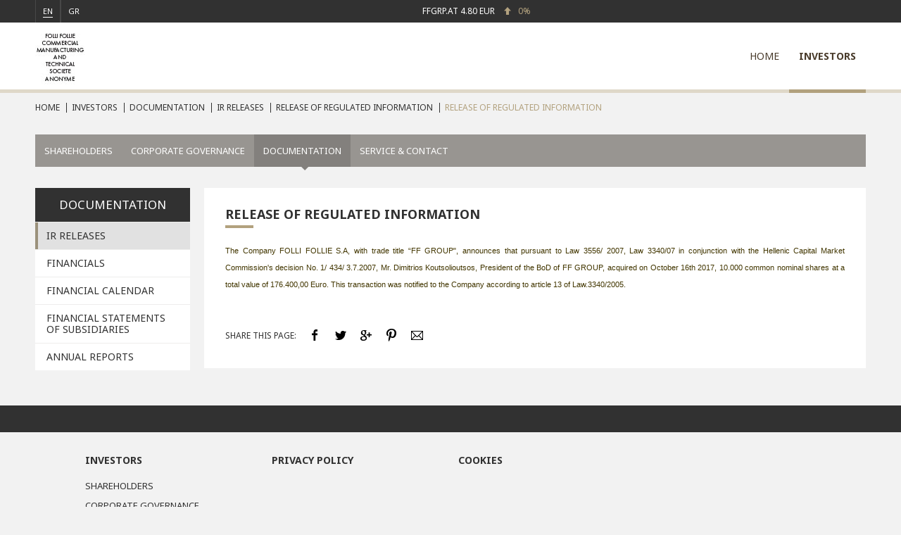

--- FILE ---
content_type: text/html; charset=utf-8
request_url: https://www.ffgroup.com/investors/documentation/ir-releases/release-of-regulated-information/release-of-regulated-information-102/
body_size: 7807
content:


<!DOCTYPE html>
<html id="htmlId" lang="en">
<head>
<base href="https://www.ffgroup.com" />
<meta charset="utf-8" /><title>
	RELEASE OF REGULATED INFORMATION < RELEASE OF REGULATED INFORMATION | Folli Follie Group
</title>    <meta name="generator" content="Created by Lighthouse, powered by VENDD e-commerce platform - www.lighthouse.gr" />
        <link rel="canonical" href="https://www.ffgroup.com/investors/documentation/ir-releases/release-of-regulated-information/release-of-regulated-information-102/" />
        <meta name="robots" content="index" />
        <meta name="google" content="notranslate" />
            <meta property="og:image" content="https://www.ffgroup.com/uploads/images/fblogo.png"/>
            <meta property="og:url" content="https://www.ffgroup.com/investors/documentation/ir-releases/release-of-regulated-information/release-of-regulated-information-102/"/>
            <meta property="og:type" content="website"/>
            <meta property="og:site_name" content="Folli Follie Group"/>
            <meta property="og:title" content="RELEASE OF REGULATED INFORMATION < RELEASE OF REGULATED INFORMATION | Folli Follie Group"/>
        <link rel="alternate" hreflang="x-default" href="https://www.ffgroup.com/investors/documentation/ir-releases/release-of-regulated-information/release-of-regulated-information-102/" />
        <link rel="alternate" hreflang="el" href="https://www.ffgroup.com/investors/documentation/ir-releases/release-of-regulated-information/release-of-regulated-information-102/" />
        <link rel="alternate" hreflang="en" href="https://www.ffgroup.com/investors/documentation/ir-releases/release-of-regulated-information/release-of-regulated-information-102/" />
<link rel="shortcut icon" type="image/x-icon" href="https://www.ffgroup.com/sites/ffgroup/skins/eshop_a/images/favicon.ico" />
<meta name="viewport" content="width = device-width, initial-scale = 1.0 user-scalable=no" /><link href="https://fonts.googleapis.com/css?family=Noto+Sans:400,700&amp;subset=latin,greek" rel="stylesheet" type="text/css" /><!--[if IE]>
    <script type="text/javascript" src="//html5shiv.googlecode.com/svn/trunk/html5.js"></script>
<![endif]-->
<link media="all" href="/css/ffgroup/CorporatePagesBundle.css?r=2ecd03d61cb84f6087ed59e971c0f929" rel="stylesheet"/>


    <script type="text/javascript" src="/scripts/plugins/jquery.js"></script>
    <script type="text/javascript">
        if ($(window).width() > 1199) {
            $('html').addClass('no-touch');
        }
        else {
            $('html').addClass('touch');
        }

        var stopFlag;
        $(window).resize(function () {
            clearTimeout(stopFlag);
            stopFlag = setTimeout(function () {
                if ($(window).width() > 1199) {
                    if ($('html').hasClass('touch')) {
                        window.location.href = window.location.href
                    }
                }
                else {
                    if ($('html').hasClass('no-touch')) {
                        window.location.href = window.location.href
                    }
                }
            }, 1000);
        });
    </script>
    <!--Touch Detection-->
    <!--<script type="text/javascript">
        var version = localStorage.getItem("siteVersion");
        if (version != null) {
            var d = document.getElementById("htmlId");
            if (version == "Desktop") {
                d.className = d.className + " no-touch";
            }
            else {
                d.className = d.className + " touch";
            }
        } else {
            /* Modernizr 2.8.2 (Custom Build) | MIT & BSD
            * Build: http://modernizr.com/download/#-touch-cssclasses-teststyles-prefixes-load
            */
            ; window.Modernizr = function (a, b, c) { function w(a) { j.cssText = a } function x(a, b) { return w(m.join(a + ";") + (b || "")) } function y(a, b) { return typeof a === b } function z(a, b) { return !!~("" + a).indexOf(b) } function A(a, b, d) { for (var e in a) { var f = b[a[e]]; if (f !== c) return d === !1 ? a[e] : y(f, "function") ? f.bind(d || b) : f } return !1 } var d = "2.8.2", e = {}, f = !0, g = b.documentElement, h = "modernizr", i = b.createElement(h), j = i.style, k, l = {}.toString, m = " -webkit- -moz- -o- -ms- ".split(" "), n = {}, o = {}, p = {}, q = [], r = q.slice, s, t = function (a, c, d, e) { var f, i, j, k, l = b.createElement("div"), m = b.body, n = m || b.createElement("body"); if (parseInt(d, 10)) while (d--) j = b.createElement("div"), j.id = e ? e[d] : h + (d + 1), l.appendChild(j); return f = ["&#173;", '<style id="s', h, '">', a, "</style>"].join(""), l.id = h, (m ? l : n).innerHTML += f, n.appendChild(l), m || (n.style.background = "", n.style.overflow = "hidden", k = g.style.overflow, g.style.overflow = "hidden", g.appendChild(n)), i = c(l, a), m ? l.parentNode.removeChild(l) : (n.parentNode.removeChild(n), g.style.overflow = k), !!i }, u = {}.hasOwnProperty, v; !y(u, "undefined") && !y(u.call, "undefined") ? v = function (a, b) { return u.call(a, b) } : v = function (a, b) { return b in a && y(a.constructor.prototype[b], "undefined") }, Function.prototype.bind || (Function.prototype.bind = function (b) { var c = this; if (typeof c != "function") throw new TypeError; var d = r.call(arguments, 1), e = function () { if (this instanceof e) { var a = function () { }; a.prototype = c.prototype; var f = new a, g = c.apply(f, d.concat(r.call(arguments))); return Object(g) === g ? g : f } return c.apply(b, d.concat(r.call(arguments))) }; return e }), n.touch = function () { var c; return "ontouchstart" in a || a.DocumentTouch && b instanceof DocumentTouch ? c = !0 : t(["@media (", m.join("touch-enabled),("), h, ")", "{#modernizr{top:9px;position:absolute}}"].join(""), function (a) { c = a.offsetTop === 9 }), c }; for (var B in n) v(n, B) && (s = B.toLowerCase(), e[s] = n[B](), q.push((e[s] ? "" : "no-") + s)); return e.addTest = function (a, b) { if (typeof a == "object") for (var d in a) v(a, d) && e.addTest(d, a[d]); else { a = a.toLowerCase(); if (e[a] !== c) return e; b = typeof b == "function" ? b() : b, typeof f != "undefined" && f && (g.className += " " + (b ? "" : "no-") + a), e[a] = b } return e }, w(""), i = k = null, e._version = d, e._prefixes = m, e.testStyles = t, g.className = g.className.replace(/(^|\s)no-js(\s|$)/, "$1$2") + (f ? " js " + q.join(" ") : ""), e }(this, this.document), function (a, b, c) { function d(a) { return "[object Function]" == o.call(a) } function e(a) { return "string" == typeof a } function f() { } function g(a) { return !a || "loaded" == a || "complete" == a || "uninitialized" == a } function h() { var a = p.shift(); q = 1, a ? a.t ? m(function () { ("c" == a.t ? B.injectCss : B.injectJs)(a.s, 0, a.a, a.x, a.e, 1) }, 0) : (a(), h()) : q = 0 } function i(a, c, d, e, f, i, j) { function k(b) { if (!o && g(l.readyState) && (u.r = o = 1, !q && h(), l.onload = l.onreadystatechange = null, b)) { "img" != a && m(function () { t.removeChild(l) }, 50); for (var d in y[c]) y[c].hasOwnProperty(d) && y[c][d].onload() } } var j = j || B.errorTimeout, l = b.createElement(a), o = 0, r = 0, u = { t: d, s: c, e: f, a: i, x: j }; 1 === y[c] && (r = 1, y[c] = []), "object" == a ? l.data = c : (l.src = c, l.type = a), l.width = l.height = "0", l.onerror = l.onload = l.onreadystatechange = function () { k.call(this, r) }, p.splice(e, 0, u), "img" != a && (r || 2 === y[c] ? (t.insertBefore(l, s ? null : n), m(k, j)) : y[c].push(l)) } function j(a, b, c, d, f) { return q = 0, b = b || "j", e(a) ? i("c" == b ? v : u, a, b, this.i++, c, d, f) : (p.splice(this.i++, 0, a), 1 == p.length && h()), this } function k() { var a = B; return a.loader = { load: j, i: 0 }, a } var l = b.documentElement, m = a.setTimeout, n = b.getElementsByTagName("script")[0], o = {}.toString, p = [], q = 0, r = "MozAppearance" in l.style, s = r && !!b.createRange().compareNode, t = s ? l : n.parentNode, l = a.opera && "[object Opera]" == o.call(a.opera), l = !!b.attachEvent && !l, u = r ? "object" : l ? "script" : "img", v = l ? "script" : u, w = Array.isArray || function (a) { return "[object Array]" == o.call(a) }, x = [], y = {}, z = { timeout: function (a, b) { return b.length && (a.timeout = b[0]), a } }, A, B; B = function (a) { function b(a) { var a = a.split("!"), b = x.length, c = a.pop(), d = a.length, c = { url: c, origUrl: c, prefixes: a }, e, f, g; for (f = 0; f < d; f++) g = a[f].split("="), (e = z[g.shift()]) && (c = e(c, g)); for (f = 0; f < b; f++) c = x[f](c); return c } function g(a, e, f, g, h) { var i = b(a), j = i.autoCallback; i.url.split(".").pop().split("?").shift(), i.bypass || (e && (e = d(e) ? e : e[a] || e[g] || e[a.split("/").pop().split("?")[0]]), i.instead ? i.instead(a, e, f, g, h) : (y[i.url] ? i.noexec = !0 : y[i.url] = 1, f.load(i.url, i.forceCSS || !i.forceJS && "css" == i.url.split(".").pop().split("?").shift() ? "c" : c, i.noexec, i.attrs, i.timeout), (d(e) || d(j)) && f.load(function () { k(), e && e(i.origUrl, h, g), j && j(i.origUrl, h, g), y[i.url] = 2 }))) } function h(a, b) { function c(a, c) { if (a) { if (e(a)) c || (j = function () { var a = [].slice.call(arguments); k.apply(this, a), l() }), g(a, j, b, 0, h); else if (Object(a) === a) for (n in m = function () { var b = 0, c; for (c in a) a.hasOwnProperty(c) && b++; return b }(), a) a.hasOwnProperty(n) && (!c && !--m && (d(j) ? j = function () { var a = [].slice.call(arguments); k.apply(this, a), l() } : j[n] = function (a) { return function () { var b = [].slice.call(arguments); a && a.apply(this, b), l() } }(k[n])), g(a[n], j, b, n, h)) } else !c && l() } var h = !!a.test, i = a.load || a.both, j = a.callback || f, k = j, l = a.complete || f, m, n; c(h ? a.yep : a.nope, !!i), i && c(i) } var i, j, l = this.yepnope.loader; if (e(a)) g(a, 0, l, 0); else if (w(a)) for (i = 0; i < a.length; i++) j = a[i], e(j) ? g(j, 0, l, 0) : w(j) ? B(j) : Object(j) === j && h(j, l); else Object(a) === a && h(a, l) }, B.addPrefix = function (a, b) { z[a] = b }, B.addFilter = function (a) { x.push(a) }, B.errorTimeout = 1e4, null == b.readyState && b.addEventListener && (b.readyState = "loading", b.addEventListener("DOMContentLoaded", A = function () { b.removeEventListener("DOMContentLoaded", A, 0), b.readyState = "complete" }, 0)), a.yepnope = k(), a.yepnope.executeStack = h, a.yepnope.injectJs = function (a, c, d, e, i, j) { var k = b.createElement("script"), l, o, e = e || B.errorTimeout; k.src = a; for (o in d) k.setAttribute(o, d[o]); c = j ? h : c || f, k.onreadystatechange = k.onload = function () { !l && g(k.readyState) && (l = 1, c(), k.onload = k.onreadystatechange = null) }, m(function () { l || (l = 1, c(1)) }, e), i ? k.onload() : n.parentNode.insertBefore(k, n) }, a.yepnope.injectCss = function (a, c, d, e, g, i) { var e = b.createElement("link"), j, c = i ? h : c || f; e.href = a, e.rel = "stylesheet", e.type = "text/css"; for (j in d) e.setAttribute(j, d[j]); g || (n.parentNode.insertBefore(e, n), m(c, 0)) } }(this, document), Modernizr.load = function () { yepnope.apply(window, [].slice.call(arguments, 0)) };

        }

    </script>-->
    <!--Touch Detection-->
    <script type="text/javascript">
var LhApp = {
    Context: {"Request":{"IsSecure":true,"Domain":"www.ffgroup.com","Port":443,"BaseUrl":"https://www.ffgroup.com","RawUrl":"https://www.ffgroup.com/pages/defaultDocument.aspx?lang=en&iid=60781&path=-166570163","FriendlyUrl":"/investors/documentation/ir-releases/release-of-regulated-information/release-of-regulated-information-102/"},"Site":{"Id":1,"Code":"ffgroup","Name":"Folli Follie Group"},"Item":{"Id":60781,"Path":-166570163},"Currency":{"Id":840,"Code":"USD","Symbol":"$","NumberOfDigits":2,"SymbolShownFirst":true,"DoShowSymbol":true,"ExchangeRate":1.182587},"ShopDefaultCurrency":{"Id":978,"Code":"EUR","Symbol":"\u20AC","NumberOfDigits":2,"SymbolShownFirst":false,"DoShowSymbol":true},"Country":"US","Language":"en"},        
    Url: {"Page":{"Home":"http://www.ffgroup.com","Login":"https://www.ffgroup.com/pages/login.aspx?lang=en","CheckoutLogin":"https://www.ffgroup.com/pages/checkout/login.aspx?lang=en","Checkout":"https://www.ffgroup.com/pages/checkout/default.aspx?lang=en","Cart":"https://www.ffgroup.com/pages/cart.aspx?lang=en","Wishlist":"https://www.ffgroup.com/pages/wishlist.aspx?lang=en","Register":"https://www.ffgroup.com/pages/registration.aspx?lang=en"},"Base":{"ThemeImages":"https://www.ffgroup.com/sites/ffgroup/skins/eshop_a/images/","SiteImages":"http://www.ffgroup.com/uploads/images/"}},
    Resource: {
        _texts: {"Common:Master_YourEmail":"Your email...","Common:Master_Searchdot":"Search...","Common:Master_WrongEmail":"Invalid email","Common:Master_EmailRequired":"Enter your email","Common:Master_WrongPassword":"Wrong password","Common:Master_EnterYourPassword":"Enter your password","Common:Master_SomeError":"The operation could not be completed. Please try again.","Common:Master_Success":"You have subscribed to the newsletter successfully","Common:Master_SuccessSend":"Your message has been sent successfully","Common:Master_ReadMore":"Read More","Common:Master_Close":"Close"},
        getText: function (key) {
            var match = this._texts[key];
            if(match === undefined)
            {
                var resource = LhApp.Function.getResourceText(key);
                this._texts[key] = resource;
                match = resource;
            }
            return match || '';
        }
    }
};
</script><script type="text/javascript" src="/js/ffgroup/HeadScripts.js?r=2ecd03d61cb84f6087ed59e971c0f929"></script>

    

    <script type="text/javascript">

        var _gaq = _gaq || [];
        _gaq.push(['_setAccount', 'UA-31148574-1']);
        _gaq.push(['_trackPageview']);

        (function() {
            var ga = document.createElement('script'); ga.type = 'text/javascript'; ga.async = true;
            ga.src = ('https:' == document.location.protocol ? 'https://ssl' : 'http://www') + '.google-analytics.com/ga.js';
            var s = document.getElementsByTagName('script')[0]; s.parentNode.insertBefore(ga, s);
        })();

    </script>
</head>
<body>
    <!-- Google Tag Manager -->
<noscript>
    <iframe src="//www.googletagmanager.com/ns.html?id=GTM-KH7VDVV" height="0" width="0" style="display:none;visibility:hidden"></iframe>
</noscript>
<script>
    (function (w, d, s, l, i) {
        w[l] = w[l] || []; w[l].push(
            { 'gtm.start': new Date().getTime(), event: 'gtm.js' }
        ); var f = d.getElementsByTagName(s)[0],
               j = d.createElement(s), dl = l != 'dataLayer' ? '&l=' + l : ''; j.async = true; j.src =
                   '//www.googletagmanager.com/gtm.js?id=' + i + dl; f.parentNode.insertBefore(j, f);
    })(window, document, 'script', 'dataLayer', 'GTM-KH7VDVV');
</script>
<!-- End Google Tag Manager -->

    <div class="site-container">
        <div class="overlay"></div>
        
    <div class="site-background">
        
    </div>

    



<header class="header-region">
    <div class="region-area region-area-one">
        <div class="center-container">
            <div class="inner-area inner-area-one">
                <div class="box box-one">
                    <div id="x-control-44cd93d9-133f-4fa4-a08a-9dce56431317" class="x-control x-language-selector" data-control="list" data-grouping="false" data-lazy-load-init="false" data-selector="language">

<ul class="">
        <li class="item0 el even first" data-index="0">
            <a href="/el/ependytes/pliroforiako-yliko/ekdoseis-enimerosis-metochon/anakoinosi-rythmizomenis-pliroforias-n-3556/anakoinosi-rythmizomenis-pliroforias-77/">
                <span class="text">GR</span>
            </a>
        </li>
        <li class="item1 en active odd last" data-index="1">
            <a href="/investors/documentation/ir-releases/release-of-regulated-information/release-of-regulated-information-102/">
                <span class="text">EN</span>
            </a>
        </li>
</ul></div>


                    
                </div>
                
                <div class="box box-two">
                        <a href="/">
                            <span class="title">FFGRP.AT</span> 
                            <span class="value">4.80 EUR</span>
                        
                                <span class="percent-change up">0%</span>
                        </a>
                </div>

                
            </div>
        </div>
    </div>

    <div class="region-area region-area-two">
        <div class="center-container">
            <div class="inner-area inner-area-two">
                <div id="x-control-2f7bfcd7-d4d9-4ee0-a2b9-65414fdbcec6" class="x-control x-sitelogo">
<a href="/" class="logo">
    <img class="big" src="http://www.ffgroup.com/uploads/Images/logo-big.png" alt="FF Group logo" />
    
</a></div>

                <span class="mobile-menu-button">
                    <span class="bar"></span>
                    <span class="bar"></span>
                    <span class="bar"></span>
                </span> 
                <div class="box box-four">
                    <div class="inner-box-one">
                        <div id="x-control-9738d2e5-639c-42a2-b448-2ec69162670d" class="x-control x-language-selector" data-control="list" data-grouping="false" data-lazy-load-init="false" data-selector="language">

<ul class="">
        <li class="item0 el even first" data-index="0">
            <a href="/el/ependytes/pliroforiako-yliko/ekdoseis-enimerosis-metochon/anakoinosi-rythmizomenis-pliroforias-n-3556/anakoinosi-rythmizomenis-pliroforias-77/">
                <span class="text">GR</span>
            </a>
        </li>
        <li class="item1 en active odd last" data-index="1">
            <a href="/investors/documentation/ir-releases/release-of-regulated-information/release-of-regulated-information-102/">
                <span class="text">EN</span>
            </a>
        </li>
</ul></div>

                        <nav id="x-control-e4881e66-0655-40f4-bdc6-7f97e2f21e82" class="x-control x-tree x-menu main-menu">
<!-- CacheKey: Lh3:Site:ffgroup:Language:en:ModelLoader:Lighthouse.Lh3.FrontEnd.Controls.Builtin.VenddMenuLoader:Configuration:{"RootId":31388,"IncludeRoot":false,"MaxLevel":4,"EntityCodes":["menuItem","shortcut"],"ExcludeChildren":[],"ItemId":0,"ImageTypeId":-1,"ImageTypeCode":"menu_thumbnail","IncludeItemsCount":false,"IncludeProductsCount":false,"ExcludeNodesWithoutItems":false,"ExcludeNodesWithoutProducts":false,"LanguageCode":"en","CurrencyCode":"USD"}-->

<ul class="nav-1">
    <li class="item0 even first " data-index="0">
        <div class="btn-box">
            <a href="/" target="_self"> HOME</a>
                <div class="open-mobile-submenu"></div>
        </div>

    </li>
    <li class="item1 odd last selected hasChildren " data-index="1">
        <div class="btn-box">
            <a href="/investors/" target="_self"> INVESTORS</a>
                <div class="open-mobile-submenu"></div>
        </div>
            <!-- Second Level -->
            <div class="submenu-wrapper">
                <div class="close-mobile-submenu">BACK</div>
                <ul>
                        <li  class="item0 even first selected">
                            <a href="/investors/documentation/" target="_self"> DOCUMENTATION</a>

                        </li>
                        <li  class="item1 odd last">
                            <a href="/investors/corporategovernance/" target="_self"> CORPORATE GOVERNANCE</a>

                        </li>
                        <li  class="item2 even">
                            <a href="/investors/shareholders/" target="_self">  SHAREHOLDERS</a>

                        </li>
                        <li  class="item3 odd">
                            <a href="/investors/service-contact/" target="_self"> SERVICE & CONTACT</a>

                        </li>
                </ul>
            </div>

    </li>
</ul>
</nav>

                    </div>
                </div>
            </div>
        </div>
    </div>
</header>
 

    <div class="content-container">
        
    

<div class="document-region default-document-page ">

    <aside class="region-area region-area-one">
        <div class="center-container">
            <div class="inner-area inner-area-one">
                <nav id="x-control-72263202-5852-4a8d-a3f6-7f23714e13cb" class="x-control x-breadcrumb" data-control="list" data-grouping="false" data-lazy-load-init="false">
<ul class="">
    <li class="item0 even first" data-index="0" itemscope itemtype="http://data-vocabulary.org/Breadcrumb">
                <a class="item0 even first" href="/" itemprop="url">
                    <span itemprop="title">HOME</span>
                </a>
    </li>
    <li class="item1 odd" data-index="1" itemscope itemtype="http://data-vocabulary.org/Breadcrumb">
                <a class="item1 odd" href="/investors/" itemprop="url">
                    <span itemprop="title">INVESTORS</span>
                </a>
    </li>
    <li class="item2 even" data-index="2" itemscope itemtype="http://data-vocabulary.org/Breadcrumb">
                <a class="item2 even" href="/investors/documentation/" itemprop="url">
                    <span itemprop="title">DOCUMENTATION</span>
                </a>
    </li>
    <li class="item3 odd" data-index="3" itemscope itemtype="http://data-vocabulary.org/Breadcrumb">
                <a class="item3 odd" href="/investors/documentation/ir-releases/" itemprop="url">
                    <span itemprop="title">IR RELEASES</span>
                </a>
    </li>
    <li class="item4 even" data-index="4" itemscope itemtype="http://data-vocabulary.org/Breadcrumb">
                <a class="item4 even" href="/investors/documentation/ir-releases/release-of-regulated-information/" itemprop="url">
                    <span itemprop="title">RELEASE OF REGULATED INFORMATION</span>
                </a>
    </li>
    <li class="item5 odd last" data-index="5" itemscope itemtype="http://data-vocabulary.org/Breadcrumb">
            <span class="item5 odd last">
                <span itemprop="title">RELEASE OF REGULATED INFORMATION</span>
            </span>
    </li>
</ul>
</nav>

            </div>
        </div>
    </aside>

    <aside class="region-area region-area-two">
        <div class="center-container">
            <div class="inner-area inner-area-two">
<nav id="x-control-f8047d75-b537-442f-a050-9f1cb5991989" class="x-control x-tree x-menu side-bar-menu">
<!-- CacheKey: Lh3:Site:ffgroup:Language:en:ModelLoader:Lighthouse.Lh3.FrontEnd.Controls.Builtin.VenddMenuLoader:Configuration:{"RootId":42907,"IncludeRoot":false,"MaxLevel":1,"EntityCodes":["category","document","manufacturer","productfolder","documentTemplate"],"ExcludeChildren":[],"ItemId":0,"ImageTypeId":-1,"ImageTypeCode":"","IncludeItemsCount":false,"IncludeProductsCount":false,"ExcludeNodesWithoutItems":false,"ExcludeNodesWithoutProducts":false,"LanguageCode":"en","CurrencyCode":"USD"}--><ul class="nav-1">
    <li class="item0 even first" data-index="0">
            <a href="/investors/shareholders/" target="_self"><span class="text"> SHAREHOLDERS  </span></a>
        
        
    </li>
    <li class="item1 odd" data-index="1">
            <a href="/investors/corporategovernance/" target="_self"><span class="text">CORPORATE GOVERNANCE  </span></a>
        
        
    </li>
    <li class="item2 even selected" data-index="2">
            <a href="/investors/documentation/" target="_self"><span class="text">DOCUMENTATION  </span></a>
        
        
    </li>
    <li class="item3 odd last" data-index="3">
            <a href="/investors/service-contact/" target="_self"><span class="text">SERVICE & CONTACT  </span></a>
        
        
    </li>
</ul>
</nav>
                    <nav class="select-menu top-select-menu">
                        <span class="title"></span>
                        <select id="x-control-4a0151cf-859b-435c-a72d-68fa003f2a32" class="x-control x-tree x-menu">
<!-- CacheKey: Lh3:Site:ffgroup:Language:en:ModelLoader:Lighthouse.Lh3.FrontEnd.Controls.Builtin.VenddMenuLoader:Configuration:{"RootId":42907,"IncludeRoot":false,"MaxLevel":1,"EntityCodes":["category","document","manufacturer","productfolder","documentTemplate"],"ExcludeChildren":[],"ItemId":0,"ImageTypeId":-1,"ImageTypeCode":"","IncludeItemsCount":false,"IncludeProductsCount":false,"ExcludeNodesWithoutItems":false,"ExcludeNodesWithoutProducts":false,"LanguageCode":"en","CurrencyCode":"USD"}-->

    <option class="item0 even first" value=" SHAREHOLDERS" data-index="0" data-href="/investors/shareholders/" > -  SHAREHOLDERS</option>
    <option class="item1 odd" value="CORPORATE GOVERNANCE" data-index="1" data-href="/investors/corporategovernance/" > - CORPORATE GOVERNANCE</option>
    <option class="item2 even selected" value="DOCUMENTATION" data-index="2" data-href="/investors/documentation/" selected='selected'> - DOCUMENTATION</option>
    <option class="item3 odd last" value="SERVICE & CONTACT" data-index="3" data-href="/investors/service-contact/" > - SERVICE & CONTACT</option>
</select>

                    </nav>
            </div>
        </div>
    </aside>

    <div class="region-area region-area-three">
        <div class="center-container">
            <aside class="inner-area inner-area-three">
<nav id="x-control-efe26f1f-b9f8-47ee-a186-17d8136ef71d" class="x-control x-tree x-menu side-menu">
<!-- CacheKey: Lh3:Site:ffgroup:Language:en:ModelLoader:Lighthouse.Lh3.FrontEnd.Controls.Builtin.BreadcrumbMenuLoader:Configuration:{"EntityCodes":["category","document","manufacturer","productfolder","documentTemplate"],"MaxLevel":null,"IncludeRoot":true,"IncludeItemsCount":false,"IncludeProductsCount":false,"ExcludeNodesWithoutItems":false,"ExcludeNodesWithoutProducts":false,"LanguageCode":"en","CurrencyCode":"USD"}:RootId:43067--><ul class="nav-1">
    <li class="item0 even first last selected hasChildren" data-index="0">
            <a href="/investors/documentation/"><span class="text">DOCUMENTATION  </span></a>
        
        <ul class="nav-2">
    <li class="item0 even first selected" data-index="0">
            <a href="/investors/documentation/ir-releases/"><span class="text">IR RELEASES  </span></a>
        
        
    </li>
    <li class="item1 odd" data-index="1">
            <a href="/investors/documentation/financials/"><span class="text">FINANCIALS  </span></a>
        
        
    </li>
    <li class="item2 even" data-index="2">
            <a href="/investors/documentation/financial-calendar/"><span class="text">FINANCIAL CALENDAR  </span></a>
        
        
    </li>
    <li class="item3 odd" data-index="3">
            <a href="/investors/documentation/financial-statements-of-subsidiaries/"><span class="text">FINANCIAL STATEMENTS OF SUBSIDIARIES  </span></a>
        
        
    </li>
    <li class="item4 even last" data-index="4">
            <a href="/investors/documentation/annual-reports/"><span class="text">ANNUAL REPORTS  </span></a>
        
        
    </li>
</ul>

    </li>
</ul>
</nav>
                        <nav class="select-menu left-select-menu">
                            <span class="title"></span>
                            <select id="x-control-648f59dc-43d3-4fec-83b7-ca6c16a7f7c5" class="x-control x-tree x-menu">
<!-- CacheKey: Lh3:Site:ffgroup:Language:en:ModelLoader:Lighthouse.Lh3.FrontEnd.Controls.Builtin.BreadcrumbMenuLoader:Configuration:{"EntityCodes":["category","document","manufacturer","productfolder","documentTemplate"],"MaxLevel":null,"IncludeRoot":true,"IncludeItemsCount":false,"IncludeProductsCount":false,"ExcludeNodesWithoutItems":false,"ExcludeNodesWithoutProducts":false,"LanguageCode":"en","CurrencyCode":"USD"}:RootId:43067-->

        <option class="item0 even first last selected hasChildren" value="DOCUMENTATION" data-index="0" data-href="/investors/documentation/" selected='selected'> - DOCUMENTATION</option>

        <option class="item0 even first selected" value="IR RELEASES" data-index="0" data-href="/investors/documentation/ir-releases/" selected='selected'>&nbsp;&nbsp; - IR RELEASES</option>        <option class="item1 odd" value="FINANCIALS" data-index="1" data-href="/investors/documentation/financials/" >&nbsp;&nbsp; - FINANCIALS</option>        <option class="item2 even" value="FINANCIAL CALENDAR" data-index="2" data-href="/investors/documentation/financial-calendar/" >&nbsp;&nbsp; - FINANCIAL CALENDAR</option>        <option class="item3 odd" value="FINANCIAL STATEMENTS OF SUBSIDIARIES" data-index="3" data-href="/investors/documentation/financial-statements-of-subsidiaries/" >&nbsp;&nbsp; - FINANCIAL STATEMENTS OF SUBSIDIARIES</option>        <option class="item4 even last" value="ANNUAL REPORTS" data-index="4" data-href="/investors/documentation/annual-reports/" >&nbsp;&nbsp; - ANNUAL REPORTS</option></select>

                        </nav>
            </aside>

            <div class="inner-area inner-area-four">
                <div class="box box-one">
                    <section id="x-control-f1e8ddec-ea74-4590-b824-e3a1def0c5f0" class="x-control x-article">

  
<header class="title-container">
    <h1 class="title">RELEASE OF REGULATED INFORMATION</h1>
</header>




    <div class="description-container dynamic-content">
        <div class="description"><span style="text-align: justify; font-size: 8.5pt; font-family: helvetica, sans-serif; color: #423600;">The Company FOLLI FOLLIE S.A, with trade title “FF GROUP", announces that pursuant to Law 3556/ 2007,</span><strong style="text-align: justify;"> </strong><span style="text-align: justify; font-size: 8.5pt; font-family: helvetica, sans-serif; color: #423600;">Law 3340/07 in conjunction with the Hellenic Capital Market Commission's decision No. 1/ 434/ 3.7.2007, Mr. Dimitrios Koutsolioutsos, President of the BoD of FF GROUP, acquired on October 16<sup>th</sup> 2017, 10.000 common nominal shares at a total value of 176.400,00 Euro. This transaction was notified to the Company according to article 13 of Law.3340/2005.</span>
<p style="text-align: justify; line-height: 14.4pt; background: white; vertical-align: baseline;"> </p></div>
    </div>


</section>

                </div>


                <div class="box box-four">
                    <div class="title-container">
                        <span class="title">SHARE THIS PAGE:</span>
                    </div>
                    <div id="x-control-30a94a3c-3739-4d88-a644-ed499bc483df" class="x-control x-socialsharelinks social-container">

    <div class="addthis_toolbox addthis_default_style addthis_32x32_style">
            <a class="social-link fb-btn addthis_button_facebook" href="javascript:void(0)"></a>
            <a class="social-link tw-btn addthis_button_twitter"></a>
            <a class="social-link gpl-btn addthis_button_google_plusone_share"></a>
        <a class="social-link pin-btn addthis_button_pinterest"></a>
      
            <a class="social-link email-btn addthis_button_email"></a>
    </div>
    <script type="text/javascript" src="//s7.addthis.com/js/300/addthis_widget.js#pubid=xa-51ed5a75039564a1"></script>
</div>

                </div>

            </div>
        </div>
    </div>
</div>



    </div>

     
<footer class="footer-region">
    <div class="region-area region-area-one">
        <div class="center-container">
            <div class="inner-area inner-area-one">
                
                
            </div>
        </div>
    </div>
    <div class="region-area region-area-two">
        <div class="center-container">
            <div class="inner-area inner-area-two">
                <nav id="x-control-5e78f339-7500-4052-b28c-861020df3fe8" class="x-control x-tree x-menu footer-menu">
<!-- CacheKey: Lh3:Site:ffgroup:Language:en:ModelLoader:Lighthouse.Lh3.FrontEnd.Controls.Builtin.VenddMenuLoader:Configuration:{"RootId":31390,"IncludeRoot":false,"MaxLevel":2,"EntityCodes":["menuItem","shortcut"],"ExcludeChildren":[],"ItemId":0,"ImageTypeId":-1,"ImageTypeCode":"","IncludeItemsCount":false,"IncludeProductsCount":false,"ExcludeNodesWithoutItems":false,"ExcludeNodesWithoutProducts":false,"LanguageCode":"en","CurrencyCode":"USD"}--><ul class="nav-1">
    <li class="item0 even first selected hasChildren" data-index="0">
            <span class="toggle-trigger"></span>
            <a href="/investors/" target="_self"><span class="text">INVESTORS  </span></a>
        
        <ul class="nav-2">
    <li class="item0 even first" data-index="0">
            <a href="/investors/shareholders/" target="_self"><span class="text"> SHAREHOLDERS  </span></a>
        
        
    </li>
    <li class="item1 odd" data-index="1">
            <a href="/investors/corporategovernance/" target="_self"><span class="text">CORPORATE GOVERNANCE  </span></a>
        
        
    </li>
    <li class="item2 even selected" data-index="2">
            <a href="/investors/documentation/" target="_self"><span class="text">DOCUMENTATION  </span></a>
        
        
    </li>
    <li class="item3 odd last" data-index="3">
            <a href="/investors/service-contact/" target="_self"><span class="text">SERVICE & CONTACT  </span></a>
        
        
    </li>
</ul>

    </li>
    <li class="item1 odd" data-index="1">
            <span class="toggle-trigger"></span>
            <a href="" target="_self"><span class="text">PRIVACY POLICY  </span></a>
        
        
    </li>
    <li class="item2 even last" data-index="2">
            <span class="toggle-trigger"></span>
            <a href="" target="_self"><span class="text">COOKIES  </span></a>
        
        
    </li>
</ul>
</nav>

            </div>
        </div>
    </div>
    <div class="region-area region-area-three">
        <div class="center-container">
            <div class="inner-area inner-area-three">

                <div id="x-control-6ab11be0-2ab2-44e6-a320-27c3f89f1cd0" class="x-control x-copyright">

<p> 
    FFGroup @ Copyright 2026

    
    

    
   
    
</p></div>

            </div>
        </div>
    </div>
</footer>

    </div>

    
    

    


    <script type="text/javascript">
    ControlRegistry.register(eval('[]'));
</script> 
    <script type="text/javascript" src="/js/ffgroup/CorporatePagesJsBundle.js?r=2ecd03d61cb84f6087ed59e971c0f929"></script>

</body>
</html>


--- FILE ---
content_type: text/html; charset=utf-8
request_url: https://www.ffgroup.com/js/ffgroup/HeadScripts.js?r=2ecd03d61cb84f6087ed59e971c0f929
body_size: 77408
content:
function oldAndroid(){var start=navigator.userAgent.indexOf("Android "),majorversion=navigator.userAgent.substr(start+8,1);majorversion<3&&$("html").addClass("old-android")}function mobileSelectMenu(){$(".select-menu").each(function(){$(this).children(".title").text()==""&&$(this).children(".title").text($(this).children(".x-menu").val())});$(".select-menu select").on("change",function(){var url=$(this).children("[selected]").attr("data-href");window.location.href=url})}function InitHomePageMainBannerMobile(){$(".home-page .region-area-one .banner-list").owlCarousel({paginationSpeed:1e3,slideSpeed:1e3,autoPlay:8e3,rewindNav:!0,singleItem:!0,pagination:!1,navigation:!0,navigationText:!1,mouseDrag:!1,stopOnHover:!1,transitionStyle:"fade",addClassActive:!0,afterInit:showInfo,afterUpdate:showInfo,afterMove:showInfo})}function showInfo(){var index=$(".home-page .region-area-one .banner-list .owl-item.active").index(),infoBannerList=$(".home-page .region-area-one .banner-list-menu");infoBannerList.children("li.shown").hide().removeClass("shown");infoBannerList.children().eq(index).show().addClass("shown")}function toggleFooterMenuMobile(){$(".footer-region .footer-menu .toggle-trigger").click(function(){$(this).parent().hasClass("opened")?($(this).parent().removeClass("opened"),$(this).siblings(".nav-2").slideUp(400)):($(".footer-region .footer-menu .nav-1 > li.opened").removeClass("opened").children(".nav-2").slideUp(400),$(this).parent().addClass("opened"),$(this).siblings(".nav-2").slideDown(400))})}function openMobileMainMenu(){var mainMenu=$(".header-region .box-four"),submenuBtn=$(".header-region .open-mobile-submenu"),topDistance;if($(".mobile-menu-button").click(function(){mainMenu.hasClass("opened")?(!$(".old-android").length>0&&($(".site-container").removeClass("opened-menu"),$("html, body").animate({scrollTop:topDistance},1)),setTimeout(function(){mainMenu.hide().removeClass("opened");$(".overlay").hide()},50)):(topDistance=$(window).scrollTop(),mainMenu.show().addClass("opened"),$(".overlay").show(),!$(".old-android").length>0&&$(".site-container").addClass("opened-menu"))}),$(".open-mobile-submenu").click(function(){$(this).parent().siblings(".submenu-wrapper").show().addClass("shown")}),$(".close-mobile-submenu").click(function(){$(this).parent().hide().removeClass("shown")}),$(".overlay").click(function(){!$(".old-android").length>0&&($(".site-container").removeClass("opened-menu"),$("html, body").animate({scrollTop:topDistance},1));setTimeout(function(){mainMenu.hide().removeClass("opened");$(".overlay").hide()},50)}),!$(".old-android").length>0){var headerHeight=$(".header-region").height(),windowHeight=$(window).height()-headerHeight,menuContainer=$(".header-region .box-four"),menuHeight=$(".header-region .box-four").height();windowHeight<menuHeight?menuContainer.css("height",windowHeight):menuContainer.css("height","auto");$(window).resize(function(){var windowHeight=$(window).height()-headerHeight;windowHeight<menuHeight?menuContainer.css("height",windowHeight):menuContainer.css("height","auto")})}}function InitHistoryMobile(){var indexNum,thumb,owlSmall,owl;$(".history-page .navigation-container .milestones-container ul").owlCarousel({paginationSpeed:700,slideSpeed:700,items:8,autoPlay:!1,rewindNav:!0,pagination:!1,navigation:!0,navigationText:!1,mouseDrag:!1,stopOnHover:!1,addClassActive:!0,itemsDesktop:[1280,6],itemsDesktopSmall:[960,5],itemsTablet:[600,4],itemsMobile:[480,2]});thumb=$(".history-page .navigation-container .milestones-container ul .owl-item > li");owlSmall=$(".history-page .navigation-container .milestones-container ul").data("owlCarousel");$(".history-page .slider-container > ul").owlCarousel({paginationSpeed:1e3,slideSpeed:1e3,autoPlay:!1,rewindNav:!0,singleItem:!0,pagination:!1,navigation:!0,navigationText:!1,stopOnHover:!1,addClassActive:!0,beforeMove:function(){indexNum=$(".history-page .slider-container > ul .owl-item.active").index()},afterMove:function(){indexNum=$(".history-page .slider-container > ul .owl-item.active").index();owlSmall.goTo(indexNum);var thumbInst=thumb.parent().eq(indexNum);thumbInst.children("li").addClass("selected");thumbInst.siblings().children("li").removeClass("selected")}});owl=$(".history-page .slider-container .owl-carousel").data("owlCarousel");thumb.first().addClass("selected");thumb.click(function(){$(this).addClass("selected").parent().siblings().children("li").removeClass("selected");indexNum=$(this).parent().index();$(".history-page .slider-container > ul .owl-item").eq(indexNum).hasClass("active")||owl.goTo(indexNum)})}function InitStoresMoreFilters(){$(".more-filters").click(function(){$(this).hasClass("opened")?($(this).removeClass("opened"),$(this).text($(this).data("close")),$(".x-store-locator .control-area-two, .x-store-locator .control-area-three").hide()):($(this).addClass("opened"),$(this).text($(this).data("open")),$(".x-store-locator .control-area-two, .x-store-locator .control-area-three").show(),$manufacturerSelect.length>0&&$manufacturerSelect.sSelect({ddMaxHeight:"200px"}))})}var JSON,tmpl,Scripts,RenderPrice,RenderPriceExtended,RenderPointsPrice,RenderPointsPriceExtended;Array.prototype.indexOf||(Array.prototype.indexOf=function(obj,start){for(var i=start||0,j=this.length;i<j;i++)if(this[i]===obj)return i;return-1}),function(){var root=this,previousUnderscore=root._,breaker={},ArrayProto=Array.prototype,ObjProto=Object.prototype,FuncProto=Function.prototype,push=ArrayProto.push,slice=ArrayProto.slice,concat=ArrayProto.concat,toString=ObjProto.toString,hasOwnProperty=ObjProto.hasOwnProperty,nativeForEach=ArrayProto.forEach,nativeMap=ArrayProto.map,nativeReduce=ArrayProto.reduce,nativeReduceRight=ArrayProto.reduceRight,nativeFilter=ArrayProto.filter,nativeEvery=ArrayProto.every,nativeSome=ArrayProto.some,nativeIndexOf=ArrayProto.indexOf,nativeLastIndexOf=ArrayProto.lastIndexOf,nativeIsArray=Array.isArray,nativeKeys=Object.keys,nativeBind=FuncProto.bind,_=function(obj){if(obj instanceof _)return obj;if(!(this instanceof _))return new _(obj);this._wrapped=obj},each,reduceError,any,lookupIterator,group,flatten,eq,entityMap,entityRegexes,idCounter,result;typeof exports!="undefined"?(typeof module!="undefined"&&module.exports&&(exports=module.exports=_),exports._=_):root._=_;_.VERSION="1.4.4";each=_.each=_.forEach=function(obj,iterator,context){var i,l,key;if(obj!=null)if(nativeForEach&&obj.forEach===nativeForEach)obj.forEach(iterator,context);else if(obj.length===+obj.length){for(i=0,l=obj.length;i<l;i++)if(iterator.call(context,obj[i],i,obj)===breaker)return}else for(key in obj)if(_.has(obj,key)&&iterator.call(context,obj[key],key,obj)===breaker)return};_.map=_.collect=function(obj,iterator,context){var results=[];return obj==null?results:nativeMap&&obj.map===nativeMap?obj.map(iterator,context):(each(obj,function(value,index,list){results[results.length]=iterator.call(context,value,index,list)}),results)};reduceError="Reduce of empty array with no initial value";_.reduce=_.foldl=_.inject=function(obj,iterator,memo,context){var initial=arguments.length>2;if(obj==null&&(obj=[]),nativeReduce&&obj.reduce===nativeReduce)return context&&(iterator=_.bind(iterator,context)),initial?obj.reduce(iterator,memo):obj.reduce(iterator);if(each(obj,function(value,index,list){initial?memo=iterator.call(context,memo,value,index,list):(memo=value,initial=!0)}),!initial)throw new TypeError(reduceError);return memo};_.reduceRight=_.foldr=function(obj,iterator,memo,context){var initial=arguments.length>2,length,keys;if(obj==null&&(obj=[]),nativeReduceRight&&obj.reduceRight===nativeReduceRight)return context&&(iterator=_.bind(iterator,context)),initial?obj.reduceRight(iterator,memo):obj.reduceRight(iterator);if(length=obj.length,length!==+length&&(keys=_.keys(obj),length=keys.length),each(obj,function(value,index,list){index=keys?keys[--length]:--length;initial?memo=iterator.call(context,memo,obj[index],index,list):(memo=obj[index],initial=!0)}),!initial)throw new TypeError(reduceError);return memo};_.find=_.detect=function(obj,iterator,context){var result;return any(obj,function(value,index,list){if(iterator.call(context,value,index,list))return result=value,!0}),result};_.filter=_.select=function(obj,iterator,context){var results=[];return obj==null?results:nativeFilter&&obj.filter===nativeFilter?obj.filter(iterator,context):(each(obj,function(value,index,list){iterator.call(context,value,index,list)&&(results[results.length]=value)}),results)};_.reject=function(obj,iterator,context){return _.filter(obj,function(value,index,list){return!iterator.call(context,value,index,list)},context)};_.every=_.all=function(obj,iterator,context){iterator||(iterator=_.identity);var result=!0;return obj==null?result:nativeEvery&&obj.every===nativeEvery?obj.every(iterator,context):(each(obj,function(value,index,list){if(!(result=result&&iterator.call(context,value,index,list)))return breaker}),!!result)};any=_.some=_.any=function(obj,iterator,context){iterator||(iterator=_.identity);var result=!1;return obj==null?result:nativeSome&&obj.some===nativeSome?obj.some(iterator,context):(each(obj,function(value,index,list){if(result||(result=iterator.call(context,value,index,list)))return breaker}),!!result)};_.contains=_.include=function(obj,target){return obj==null?!1:nativeIndexOf&&obj.indexOf===nativeIndexOf?obj.indexOf(target)!=-1:any(obj,function(value){return value===target})};_.invoke=function(obj,method){var args=slice.call(arguments,2),isFunc=_.isFunction(method);return _.map(obj,function(value){return(isFunc?method:value[method]).apply(value,args)})};_.pluck=function(obj,key){return _.map(obj,function(value){return value[key]})};_.where=function(obj,attrs,first){return _.isEmpty(attrs)?first?null:[]:_[first?"find":"filter"](obj,function(value){for(var key in attrs)if(attrs[key]!==value[key])return!1;return!0})};_.findWhere=function(obj,attrs){return _.where(obj,attrs,!0)};_.max=function(obj,iterator,context){if(!iterator&&_.isArray(obj)&&obj[0]===+obj[0]&&obj.length<65535)return Math.max.apply(Math,obj);if(!iterator&&_.isEmpty(obj))return-Infinity;var result={computed:-Infinity,value:-Infinity};return each(obj,function(value,index,list){var computed=iterator?iterator.call(context,value,index,list):value;computed>=result.computed&&(result={value:value,computed:computed})}),result.value};_.min=function(obj,iterator,context){if(!iterator&&_.isArray(obj)&&obj[0]===+obj[0]&&obj.length<65535)return Math.min.apply(Math,obj);if(!iterator&&_.isEmpty(obj))return Infinity;var result={computed:Infinity,value:Infinity};return each(obj,function(value,index,list){var computed=iterator?iterator.call(context,value,index,list):value;computed<result.computed&&(result={value:value,computed:computed})}),result.value};_.shuffle=function(obj){var rand,index=0,shuffled=[];return each(obj,function(value){rand=_.random(index++);shuffled[index-1]=shuffled[rand];shuffled[rand]=value}),shuffled};lookupIterator=function(value){return _.isFunction(value)?value:function(obj){return obj[value]}};_.sortBy=function(obj,value,context){var iterator=lookupIterator(value);return _.pluck(_.map(obj,function(value,index,list){return{value:value,index:index,criteria:iterator.call(context,value,index,list)}}).sort(function(left,right){var a=left.criteria,b=right.criteria;if(a!==b){if(a>b||a===void 0)return 1;if(a<b||b===void 0)return-1}return left.index<right.index?-1:1}),"value")};group=function(obj,value,context,behavior){var result={},iterator=lookupIterator(value||_.identity);return each(obj,function(value,index){var key=iterator.call(context,value,index,obj);behavior(result,key,value)}),result};_.groupBy=function(obj,value,context){return group(obj,value,context,function(result,key,value){(_.has(result,key)?result[key]:result[key]=[]).push(value)})};_.countBy=function(obj,value,context){return group(obj,value,context,function(result,key){_.has(result,key)||(result[key]=0);result[key]++})};_.sortedIndex=function(array,obj,iterator,context){var mid;iterator=iterator==null?_.identity:lookupIterator(iterator);for(var value=iterator.call(context,obj),low=0,high=array.length;low<high;)mid=low+high>>>1,iterator.call(context,array[mid])<value?low=mid+1:high=mid;return low};_.toArray=function(obj){return obj?_.isArray(obj)?slice.call(obj):obj.length===+obj.length?_.map(obj,_.identity):_.values(obj):[]};_.size=function(obj){return obj==null?0:obj.length===+obj.length?obj.length:_.keys(obj).length};_.first=_.head=_.take=function(array,n,guard){if(array!=null)return n!=null&&!guard?slice.call(array,0,n):array[0]};_.initial=function(array,n,guard){return slice.call(array,0,array.length-(n==null||guard?1:n))};_.last=function(array,n,guard){if(array!=null)return n==null||guard?array[array.length-1]:slice.call(array,Math.max(array.length-n,0))};_.rest=_.tail=_.drop=function(array,n,guard){return slice.call(array,n==null||guard?1:n)};_.compact=function(array){return _.filter(array,_.identity)};flatten=function(input,shallow,output){return each(input,function(value){_.isArray(value)?shallow?push.apply(output,value):flatten(value,shallow,output):output.push(value)}),output};_.flatten=function(array,shallow){return flatten(array,shallow,[])};_.without=function(array){return _.difference(array,slice.call(arguments,1))};_.uniq=_.unique=function(array,isSorted,iterator,context){_.isFunction(isSorted)&&(context=iterator,iterator=isSorted,isSorted=!1);var initial=iterator?_.map(array,iterator,context):array,results=[],seen=[];return each(initial,function(value,index){(isSorted?index&&seen[seen.length-1]===value:_.contains(seen,value))||(seen.push(value),results.push(array[index]))}),results};_.union=function(){return _.uniq(concat.apply(ArrayProto,arguments))};_.intersection=function(array){var rest=slice.call(arguments,1);return _.filter(_.uniq(array),function(item){return _.every(rest,function(other){return _.indexOf(other,item)>=0})})};_.difference=function(array){var rest=concat.apply(ArrayProto,slice.call(arguments,1));return _.filter(array,function(value){return!_.contains(rest,value)})};_.zip=function(){for(var args=slice.call(arguments),length=_.max(_.pluck(args,"length")),results=new Array(length),i=0;i<length;i++)results[i]=_.pluck(args,""+i);return results};_.object=function(list,values){var result,i,l;if(list==null)return{};for(result={},i=0,l=list.length;i<l;i++)values?result[list[i]]=values[i]:result[list[i][0]]=list[i][1];return result};_.indexOf=function(array,item,isSorted){if(array==null)return-1;var i=0,l=array.length;if(isSorted)if(typeof isSorted=="number")i=isSorted<0?Math.max(0,l+isSorted):isSorted;else return i=_.sortedIndex(array,item),array[i]===item?i:-1;if(nativeIndexOf&&array.indexOf===nativeIndexOf)return array.indexOf(item,isSorted);for(;i<l;i++)if(array[i]===item)return i;return-1};_.lastIndexOf=function(array,item,from){var hasIndex,i;if(array==null)return-1;if(hasIndex=from!=null,nativeLastIndexOf&&array.lastIndexOf===nativeLastIndexOf)return hasIndex?array.lastIndexOf(item,from):array.lastIndexOf(item);for(i=hasIndex?from:array.length;i--;)if(array[i]===item)return i;return-1};_.range=function(start,stop,step){arguments.length<=1&&(stop=start||0,start=0);step=arguments[2]||1;for(var len=Math.max(Math.ceil((stop-start)/step),0),idx=0,range=new Array(len);idx<len;)range[idx++]=start,start+=step;return range};_.bind=function(func,context){if(func.bind===nativeBind&&nativeBind)return nativeBind.apply(func,slice.call(arguments,1));var args=slice.call(arguments,2);return function(){return func.apply(context,args.concat(slice.call(arguments)))}};_.partial=function(func){var args=slice.call(arguments,1);return function(){return func.apply(this,args.concat(slice.call(arguments)))}};_.bindAll=function(obj){var funcs=slice.call(arguments,1);return funcs.length===0&&(funcs=_.functions(obj)),each(funcs,function(f){obj[f]=_.bind(obj[f],obj)}),obj};_.memoize=function(func,hasher){var memo={};return hasher||(hasher=_.identity),function(){var key=hasher.apply(this,arguments);return _.has(memo,key)?memo[key]:memo[key]=func.apply(this,arguments)}};_.delay=function(func,wait){var args=slice.call(arguments,2);return setTimeout(function(){return func.apply(null,args)},wait)};_.defer=function(func){return _.delay.apply(_,[func,1].concat(slice.call(arguments,1)))};_.throttle=function(func,wait){var context,args,timeout,result,previous=0,later=function(){previous=new Date;timeout=null;result=func.apply(context,args)};return function(){var now=new Date,remaining=wait-(now-previous);return context=this,args=arguments,remaining<=0?(clearTimeout(timeout),timeout=null,previous=now,result=func.apply(context,args)):timeout||(timeout=setTimeout(later,remaining)),result}};_.debounce=function(func,wait,immediate){var timeout,result;return function(){var context=this,args=arguments,later=function(){timeout=null;immediate||(result=func.apply(context,args))},callNow=immediate&&!timeout;return clearTimeout(timeout),timeout=setTimeout(later,wait),callNow&&(result=func.apply(context,args)),result}};_.once=function(func){var ran=!1,memo;return function(){return ran?memo:(ran=!0,memo=func.apply(this,arguments),func=null,memo)}};_.wrap=function(func,wrapper){return function(){var args=[func];return push.apply(args,arguments),wrapper.apply(this,args)}};_.compose=function(){var funcs=arguments;return function(){for(var args=arguments,i=funcs.length-1;i>=0;i--)args=[funcs[i].apply(this,args)];return args[0]}};_.after=function(times,func){return times<=0?func():function(){if(--times<1)return func.apply(this,arguments)}};_.keys=nativeKeys||function(obj){var keys,key;if(obj!==Object(obj))throw new TypeError("Invalid object");keys=[];for(key in obj)_.has(obj,key)&&(keys[keys.length]=key);return keys};_.values=function(obj){var values=[],key;for(key in obj)_.has(obj,key)&&values.push(obj[key]);return values};_.pairs=function(obj){var pairs=[],key;for(key in obj)_.has(obj,key)&&pairs.push([key,obj[key]]);return pairs};_.invert=function(obj){var result={},key;for(key in obj)_.has(obj,key)&&(result[obj[key]]=key);return result};_.functions=_.methods=function(obj){var names=[],key;for(key in obj)_.isFunction(obj[key])&&names.push(key);return names.sort()};_.extend=function(obj){return each(slice.call(arguments,1),function(source){if(source)for(var prop in source)obj[prop]=source[prop]}),obj};_.pick=function(obj){var copy={},keys=concat.apply(ArrayProto,slice.call(arguments,1));return each(keys,function(key){key in obj&&(copy[key]=obj[key])}),copy};_.omit=function(obj){var copy={},keys=concat.apply(ArrayProto,slice.call(arguments,1)),key;for(key in obj)_.contains(keys,key)||(copy[key]=obj[key]);return copy};_.defaults=function(obj){return each(slice.call(arguments,1),function(source){if(source)for(var prop in source)obj[prop]==null&&(obj[prop]=source[prop])}),obj};_.clone=function(obj){return _.isObject(obj)?_.isArray(obj)?obj.slice():_.extend({},obj):obj};_.tap=function(obj,interceptor){return interceptor(obj),obj};eq=function(a,b,aStack,bStack){var className,length,size,result,aCtor,bCtor,key;if(a===b)return a!==0||1/a==1/b;if(a==null||b==null)return a===b;if(a instanceof _&&(a=a._wrapped),b instanceof _&&(b=b._wrapped),className=toString.call(a),className!=toString.call(b))return!1;switch(className){case"[object String]":return a==String(b);case"[object Number]":return a!=+a?b!=+b:a==0?1/a==1/b:a==+b;case"[object Date]":case"[object Boolean]":return+a==+b;case"[object RegExp]":return a.source==b.source&&a.global==b.global&&a.multiline==b.multiline&&a.ignoreCase==b.ignoreCase}if(typeof a!="object"||typeof b!="object")return!1;for(length=aStack.length;length--;)if(aStack[length]==a)return bStack[length]==b;if(aStack.push(a),bStack.push(b),size=0,result=!0,className=="[object Array]"){if(size=a.length,result=size==b.length,result)while(size--)if(!(result=eq(a[size],b[size],aStack,bStack)))break}else{if(aCtor=a.constructor,bCtor=b.constructor,aCtor!==bCtor&&!(_.isFunction(aCtor)&&aCtor instanceof aCtor&&_.isFunction(bCtor)&&bCtor instanceof bCtor))return!1;for(key in a)if(_.has(a,key)&&(size++,!(result=_.has(b,key)&&eq(a[key],b[key],aStack,bStack))))break;if(result){for(key in b)if(_.has(b,key)&&!size--)break;result=!size}}return aStack.pop(),bStack.pop(),result};_.isEqual=function(a,b){return eq(a,b,[],[])};_.isEmpty=function(obj){if(obj==null)return!0;if(_.isArray(obj)||_.isString(obj))return obj.length===0;for(var key in obj)if(_.has(obj,key))return!1;return!0};_.isElement=function(obj){return!!(obj&&obj.nodeType===1)};_.isArray=nativeIsArray||function(obj){return toString.call(obj)=="[object Array]"};_.isObject=function(obj){return obj===Object(obj)};each(["Arguments","Function","String","Number","Date","RegExp"],function(name){_["is"+name]=function(obj){return toString.call(obj)=="[object "+name+"]"}});_.isArguments(arguments)||(_.isArguments=function(obj){return!!(obj&&_.has(obj,"callee"))});typeof/./!="function"&&(_.isFunction=function(obj){return typeof obj=="function"});_.isFinite=function(obj){return isFinite(obj)&&!isNaN(parseFloat(obj))};_.isNaN=function(obj){return _.isNumber(obj)&&obj!=+obj};_.isBoolean=function(obj){return obj===!0||obj===!1||toString.call(obj)=="[object Boolean]"};_.isNull=function(obj){return obj===null};_.isUndefined=function(obj){return obj===void 0};_.has=function(obj,key){return hasOwnProperty.call(obj,key)};_.noConflict=function(){return root._=previousUnderscore,this};_.identity=function(value){return value};_.times=function(n,iterator,context){for(var accum=Array(n),i=0;i<n;i++)accum[i]=iterator.call(context,i);return accum};_.random=function(min,max){return max==null&&(max=min,min=0),min+Math.floor(Math.random()*(max-min+1))};entityMap={escape:{"&":"&amp;","<":"&lt;",">":"&gt;",'"':"&quot;","'":"&#x27;","/":"&#x2F;"}};entityMap.unescape=_.invert(entityMap.escape);entityRegexes={escape:new RegExp("["+_.keys(entityMap.escape).join("")+"]","g"),unescape:new RegExp("("+_.keys(entityMap.unescape).join("|")+")","g")};_.each(["escape","unescape"],function(method){_[method]=function(string){return string==null?"":(""+string).replace(entityRegexes[method],function(match){return entityMap[method][match]})}});_.result=function(object,property){if(object==null)return null;var value=object[property];return _.isFunction(value)?value.call(object):value};_.mixin=function(obj){each(_.functions(obj),function(name){var func=_[name]=obj[name];_.prototype[name]=function(){var args=[this._wrapped];return push.apply(args,arguments),result.call(this,func.apply(_,args))}})};idCounter=0;_.uniqueId=function(prefix){var id=++idCounter+"";return prefix?prefix+id:id};_.templateSettings={evaluate:/<%([\s\S]+?)%>/g,interpolate:/<%=([\s\S]+?)%>/g,escape:/<%-([\s\S]+?)%>/g};var noMatch=/(.)^/,escapes={"'":"'","\\":"\\","\r":"r","\n":"n","\t":"t","\u2028":"u2028","\u2029":"u2029"},escaper=/\\|'|\r|\n|\t|\u2028|\u2029/g;_.template=function(text,data,settings){var render,template;settings=_.defaults({},settings,_.templateSettings);var matcher=new RegExp([(settings.escape||noMatch).source,(settings.interpolate||noMatch).source,(settings.evaluate||noMatch).source].join("|")+"|$","g"),index=0,source="__p+='";text.replace(matcher,function(match,escape,interpolate,evaluate,offset){return source+=text.slice(index,offset).replace(escaper,function(match){return"\\"+escapes[match]}),escape&&(source+="'+\n((__t=("+escape+"))==null?'':_.escape(__t))+\n'"),interpolate&&(source+="'+\n((__t=("+interpolate+"))==null?'':__t)+\n'"),evaluate&&(source+="';\n"+evaluate+"\n__p+='"),index=offset+match.length,match});source+="';\n";settings.variable||(source="with(obj||{}){\n"+source+"}\n");source="var __t,__p='',__j=Array.prototype.join,print=function(){__p+=__j.call(arguments,'');};\n"+source+"return __p;\n";try{render=new Function(settings.variable||"obj","_",source)}catch(e){e.source=source;throw e;}return data?render(data,_):(template=function(data){return render.call(this,data,_)},template.source="function("+(settings.variable||"obj")+"){\n"+source+"}",template)};_.chain=function(obj){return _(obj).chain()};result=function(obj){return this._chain?_(obj).chain():obj};_.mixin(_);each(["pop","push","reverse","shift","sort","splice","unshift"],function(name){var method=ArrayProto[name];_.prototype[name]=function(){var obj=this._wrapped;return method.apply(obj,arguments),(name=="shift"||name=="splice")&&obj.length===0&&delete obj[0],result.call(this,obj)}});each(["concat","join","slice"],function(name){var method=ArrayProto[name];_.prototype[name]=function(){return result.call(this,method.apply(this._wrapped,arguments))}});_.extend(_.prototype,{chain:function(){return this._chain=!0,this},value:function(){return this._wrapped}})}.call(this);JSON||(JSON={}),function(){"use strict";function f(n){return n<10?"0"+n:n}function quote(string){return escapable.lastIndex=0,escapable.test(string)?'"'+string.replace(escapable,function(a){var c=meta[a];return typeof c=="string"?c:"\\u"+("0000"+a.charCodeAt(0).toString(16)).slice(-4)})+'"':'"'+string+'"'}function str(key,holder){var i,k,v,length,mind=gap,partial,value=holder[key];value&&typeof value=="object"&&typeof value.toJSON=="function"&&(value=value.toJSON(key));typeof rep=="function"&&(value=rep.call(holder,key,value));switch(typeof value){case"string":return quote(value);case"number":return isFinite(value)?String(value):"null";case"boolean":case"null":return String(value);case"object":if(!value)return"null";if(gap+=indent,partial=[],Object.prototype.toString.apply(value)==="[object Array]"){for(length=value.length,i=0;i<length;i+=1)partial[i]=str(i,value)||"null";return v=partial.length===0?"[]":gap?"[\n"+gap+partial.join(",\n"+gap)+"\n"+mind+"]":"["+partial.join(",")+"]",gap=mind,v}if(rep&&typeof rep=="object")for(length=rep.length,i=0;i<length;i+=1)typeof rep[i]=="string"&&(k=rep[i],v=str(k,value),v&&partial.push(quote(k)+(gap?": ":":")+v));else for(k in value)Object.prototype.hasOwnProperty.call(value,k)&&(v=str(k,value),v&&partial.push(quote(k)+(gap?": ":":")+v));return v=partial.length===0?"{}":gap?"{\n"+gap+partial.join(",\n"+gap)+"\n"+mind+"}":"{"+partial.join(",")+"}",gap=mind,v}}typeof Date.prototype.toJSON!="function"&&(Date.prototype.toJSON=function(){return isFinite(this.valueOf())?this.getUTCFullYear()+"-"+f(this.getUTCMonth()+1)+"-"+f(this.getUTCDate())+"T"+f(this.getUTCHours())+":"+f(this.getUTCMinutes())+":"+f(this.getUTCSeconds())+"Z":null},String.prototype.toJSON=Number.prototype.toJSON=Boolean.prototype.toJSON=function(){return this.valueOf()});var cx=/[\u0000\u00ad\u0600-\u0604\u070f\u17b4\u17b5\u200c-\u200f\u2028-\u202f\u2060-\u206f\ufeff\ufff0-\uffff]/g,escapable=/[\\\"\x00-\x1f\x7f-\x9f\u00ad\u0600-\u0604\u070f\u17b4\u17b5\u200c-\u200f\u2028-\u202f\u2060-\u206f\ufeff\ufff0-\uffff]/g,gap,indent,meta={"\b":"\\b","\t":"\\t","\n":"\\n","\f":"\\f","\r":"\\r",'"':'\\"',"\\":"\\\\"},rep;typeof JSON.stringify!="function"&&(JSON.stringify=function(value,replacer,space){var i;if(gap="",indent="",typeof space=="number")for(i=0;i<space;i+=1)indent+=" ";else typeof space=="string"&&(indent=space);if(rep=replacer,replacer&&typeof replacer!="function"&&(typeof replacer!="object"||typeof replacer.length!="number"))throw new Error("JSON.stringify");return str("",{"":value})});typeof JSON.parse!="function"&&(JSON.parse=function(text,reviver){function walk(holder,key){var k,v,value=holder[key];if(value&&typeof value=="object")for(k in value)Object.prototype.hasOwnProperty.call(value,k)&&(v=walk(value,k),v!==undefined?value[k]=v:delete value[k]);return reviver.call(holder,key,value)}var j;if(text=String(text),cx.lastIndex=0,cx.test(text)&&(text=text.replace(cx,function(a){return"\\u"+("0000"+a.charCodeAt(0).toString(16)).slice(-4)})),/^[\],:{}\s]*$/.test(text.replace(/\\(?:["\\\/bfnrt]|u[0-9a-fA-F]{4})/g,"@").replace(/"[^"\\\n\r]*"|true|false|null|-?\d+(?:\.\d*)?(?:[eE][+\-]?\d+)?/g,"]").replace(/(?:^|:|,)(?:\s*\[)+/g,"")))return j=eval("("+text+")"),typeof reviver=="function"?walk({"":j},""):j;throw new SyntaxError("JSON.parse");})}();
/*!
 * jQuery Cookie Plugin v1.4.0
 * https://github.com/carhartl/jquery-cookie
 *
 * Copyright 2013 Klaus Hartl
 * Released under the MIT license
 */
(function(factory){typeof define=="function"&&define.amd?define(["jquery"],factory):factory(jQuery)})(function($){function encode(s){return config.raw?s:encodeURIComponent(s)}function decode(s){return config.raw?s:decodeURIComponent(s)}function stringifyCookieValue(value){return encode(config.json?JSON.stringify(value):String(value))}function parseCookieValue(s){s.indexOf('"')===0&&(s=s.slice(1,-1).replace(/\\"/g,'"').replace(/\\\\/g,"\\"));try{s=decodeURIComponent(s.replace(pluses," "))}catch(e){return}try{return config.json?JSON.parse(s):s}catch(e){}}function read(s,converter){var value=config.raw?s:parseCookieValue(s);return $.isFunction(converter)?converter(value):value}var pluses=/\+/g,config=$.cookie=function(key,value,options){var days,t,result,cookies,i,l;if(value!==undefined&&!$.isFunction(value))return options=$.extend({},config.defaults,options),typeof options.expires=="number"&&(days=options.expires,t=options.expires=new Date,t.setDate(t.getDate()+days)),document.cookie=[encode(key),"=",stringifyCookieValue(value),options.expires?"; expires="+options.expires.toUTCString():"",options.path?"; path="+options.path:"",options.domain?"; domain="+options.domain:"",options.secure?"; secure":""].join("");for(result=key?undefined:{},cookies=document.cookie?document.cookie.split("; "):[],i=0,l=cookies.length;i<l;i++){var parts=cookies[i].split("="),name=decode(parts.shift()),cookie=parts.join("=");if(key&&key===name){result=read(cookie,value);break}key||(cookie=read(cookie))===undefined||(result[name]=cookie)}return result};config.defaults={};$.removeCookie=function(key,options){return $.cookie(key)!==undefined?($.cookie(key,"",$.extend({},options,{expires:-1})),!0):!1}});jQuery.extend({Enumerable:function(){var Enumerable=function(getEnumerator){this.GetEnumerator=getEnumerator},SortContext,ArrayEnumerable;Enumerable.Choice=function(){var args=arguments[0]instanceof Array?arguments[0]:arguments;return new Enumerable(function(){return new IEnumerator(Functions.Blank,function(){return this.Yield(args[Math.floor(Math.random()*args.length)])},Functions.Blank)})};Enumerable.Cycle=function(){var args=arguments[0]instanceof Array?arguments[0]:arguments;return new Enumerable(function(){var index=0;return new IEnumerator(Functions.Blank,function(){return index>=args.length&&(index=0),this.Yield(args[index++])},Functions.Blank)})};Enumerable.Empty=function(){return new Enumerable(function(){return new IEnumerator(Functions.Blank,function(){return!1},Functions.Blank)})};Enumerable.From=function(obj){if(obj==null)return Enumerable.Empty();if(obj instanceof Enumerable)return obj;if(typeof obj==Types.Number||typeof obj==Types.Boolean)return Enumerable.Repeat(obj,1);if(typeof obj==Types.String)return new Enumerable(function(){var index=0;return new IEnumerator(Functions.Blank,function(){return index<obj.length?this.Yield(obj.charAt(index++)):!1},Functions.Blank)});if(typeof obj!=Types.Function){if(typeof obj.length==Types.Number)return new ArrayEnumerable(obj);if(!(obj instanceof Object)&&Utils.IsIEnumerable(obj))return new Enumerable(function(){var isFirst=!0,enumerator;return new IEnumerator(function(){enumerator=new Enumerator(obj)},function(){return isFirst?isFirst=!1:enumerator.moveNext(),enumerator.atEnd()?!1:this.Yield(enumerator.item())},Functions.Blank)})}return new Enumerable(function(){var array=[],index=0;return new IEnumerator(function(){for(var key in obj)obj[key]instanceof Function||array.push({Key:key,Value:obj[key]})},function(){return index<array.length?this.Yield(array[index++]):!1},Functions.Blank)})};Enumerable.Return=function(element){return Enumerable.Repeat(element,1)};Enumerable.Matches=function(input,pattern,flags){return flags==null&&(flags=""),pattern instanceof RegExp&&(flags+=pattern.ignoreCase?"i":"",flags+=pattern.multiline?"m":"",pattern=pattern.source),flags.indexOf("g")===-1&&(flags+="g"),new Enumerable(function(){var regex;return new IEnumerator(function(){regex=new RegExp(pattern,flags)},function(){var match=regex.exec(input);return match?this.Yield(match):!1},Functions.Blank)})};Enumerable.Range=function(start,count,step){return step==null&&(step=1),Enumerable.ToInfinity(start,step).Take(count)};Enumerable.RangeDown=function(start,count,step){return step==null&&(step=1),Enumerable.ToNegativeInfinity(start,step).Take(count)};Enumerable.RangeTo=function(start,to,step){return step==null&&(step=1),start<to?Enumerable.ToInfinity(start,step).TakeWhile(function(i){return i<=to}):Enumerable.ToNegativeInfinity(start,step).TakeWhile(function(i){return i>=to})};Enumerable.Repeat=function(obj,num){return num!=null?Enumerable.Repeat(obj).Take(num):new Enumerable(function(){return new IEnumerator(Functions.Blank,function(){return this.Yield(obj)},Functions.Blank)})};Enumerable.RepeatWithFinalize=function(initializer,finalizer){return initializer=Utils.CreateLambda(initializer),finalizer=Utils.CreateLambda(finalizer),new Enumerable(function(){var element;return new IEnumerator(function(){element=initializer()},function(){return this.Yield(element)},function(){element!=null&&(finalizer(element),element=null)})})};Enumerable.Generate=function(func,count){return count!=null?Enumerable.Generate(func).Take(count):(func=Utils.CreateLambda(func),new Enumerable(function(){return new IEnumerator(Functions.Blank,function(){return this.Yield(func())},Functions.Blank)}))};Enumerable.ToInfinity=function(start,step){return start==null&&(start=0),step==null&&(step=1),new Enumerable(function(){var value;return new IEnumerator(function(){value=start-step},function(){return this.Yield(value+=step)},Functions.Blank)})};Enumerable.ToNegativeInfinity=function(start,step){return start==null&&(start=0),step==null&&(step=1),new Enumerable(function(){var value;return new IEnumerator(function(){value=start+step},function(){return this.Yield(value-=step)},Functions.Blank)})};Enumerable.Unfold=function(seed,func){return func=Utils.CreateLambda(func),new Enumerable(function(){var isFirst=!0,value;return new IEnumerator(Functions.Blank,function(){return isFirst?(isFirst=!1,value=seed,this.Yield(value)):(value=func(value),this.Yield(value))},Functions.Blank)})};Enumerable.prototype={CascadeBreadthFirst:function(func,resultSelector){var source=this;return func=Utils.CreateLambda(func),resultSelector=Utils.CreateLambda(resultSelector),new Enumerable(function(){var enumerator,nestLevel=0,buffer=[];return new IEnumerator(function(){enumerator=source.GetEnumerator()},function(){for(;;){if(enumerator.MoveNext())return buffer.push(enumerator.Current()),this.Yield(resultSelector(enumerator.Current(),nestLevel));var next=Enumerable.From(buffer).SelectMany(function(x){return func(x)});if(next.Any())nestLevel++,buffer=[],Utils.Dispose(enumerator),enumerator=next.GetEnumerator();else return!1}},function(){Utils.Dispose(enumerator)})})},CascadeDepthFirst:function(func,resultSelector){var source=this;return func=Utils.CreateLambda(func),resultSelector=Utils.CreateLambda(resultSelector),new Enumerable(function(){var enumeratorStack=[],enumerator;return new IEnumerator(function(){enumerator=source.GetEnumerator()},function(){for(;;){if(enumerator.MoveNext()){var value=resultSelector(enumerator.Current(),enumeratorStack.length);return enumeratorStack.push(enumerator),enumerator=Enumerable.From(func(enumerator.Current())).GetEnumerator(),this.Yield(value)}if(enumeratorStack.length<=0)return!1;Utils.Dispose(enumerator);enumerator=enumeratorStack.pop()}},function(){try{Utils.Dispose(enumerator)}finally{Enumerable.From(enumeratorStack).ForEach(function(s){s.Dispose()})}})})},Flatten:function(){var source=this;return new Enumerable(function(){var enumerator,middleEnumerator=null;return new IEnumerator(function(){enumerator=source.GetEnumerator()},function(){for(;;){if(middleEnumerator!=null){if(middleEnumerator.MoveNext())return this.Yield(middleEnumerator.Current());middleEnumerator=null}if(enumerator.MoveNext())if(enumerator.Current()instanceof Array){Utils.Dispose(middleEnumerator);middleEnumerator=Enumerable.From(enumerator.Current()).SelectMany(Functions.Identity).Flatten().GetEnumerator();continue}else return this.Yield(enumerator.Current());return!1}},function(){try{Utils.Dispose(enumerator)}finally{Utils.Dispose(middleEnumerator)}})})},Pairwise:function(selector){var source=this;return selector=Utils.CreateLambda(selector),new Enumerable(function(){var enumerator;return new IEnumerator(function(){enumerator=source.GetEnumerator();enumerator.MoveNext()},function(){var prev=enumerator.Current();return enumerator.MoveNext()?this.Yield(selector(prev,enumerator.Current())):!1},function(){Utils.Dispose(enumerator)})})},Scan:function(seed,func,resultSelector){var isUseSeed,source;return resultSelector!=null?this.Scan(seed,func).Select(resultSelector):(func==null?(func=Utils.CreateLambda(seed),isUseSeed=!1):(func=Utils.CreateLambda(func),isUseSeed=!0),source=this,new Enumerable(function(){var enumerator,value,isFirst=!0;return new IEnumerator(function(){enumerator=source.GetEnumerator()},function(){if(isFirst){if(isFirst=!1,isUseSeed)return this.Yield(value=seed);if(enumerator.MoveNext())return this.Yield(value=enumerator.Current())}return enumerator.MoveNext()?this.Yield(value=func(value,enumerator.Current())):!1},function(){Utils.Dispose(enumerator)})}))},Select:function(selector){var source=this;return selector=Utils.CreateLambda(selector),new Enumerable(function(){var enumerator,index=0;return new IEnumerator(function(){enumerator=source.GetEnumerator()},function(){return enumerator.MoveNext()?this.Yield(selector(enumerator.Current(),index++)):!1},function(){Utils.Dispose(enumerator)})})},SelectMany:function(collectionSelector,resultSelector){var source=this;return collectionSelector=Utils.CreateLambda(collectionSelector),resultSelector==null&&(resultSelector=function(a,b){return b}),resultSelector=Utils.CreateLambda(resultSelector),new Enumerable(function(){var enumerator,middleEnumerator=undefined,index=0;return new IEnumerator(function(){enumerator=source.GetEnumerator()},function(){if(middleEnumerator===undefined&&!enumerator.MoveNext())return!1;do{if(middleEnumerator==null){var middleSeq=collectionSelector(enumerator.Current(),index++);middleEnumerator=Enumerable.From(middleSeq).GetEnumerator()}if(middleEnumerator.MoveNext())return this.Yield(resultSelector(enumerator.Current(),middleEnumerator.Current()));Utils.Dispose(middleEnumerator);middleEnumerator=null}while(enumerator.MoveNext());return!1},function(){try{Utils.Dispose(enumerator)}finally{Utils.Dispose(middleEnumerator)}})})},Where:function(predicate){predicate=Utils.CreateLambda(predicate);var source=this;return new Enumerable(function(){var enumerator,index=0;return new IEnumerator(function(){enumerator=source.GetEnumerator()},function(){while(enumerator.MoveNext())if(predicate(enumerator.Current(),index++))return this.Yield(enumerator.Current());return!1},function(){Utils.Dispose(enumerator)})})},OfType:function(type){var typeName;switch(type){case Number:typeName=Types.Number;break;case String:typeName=Types.String;break;case Boolean:typeName=Types.Boolean;break;case Function:typeName=Types.Function;break;default:typeName=null}return typeName===null?this.Where(function(x){return x instanceof type}):this.Where(function(x){return typeof x===typeName})},Zip:function(second,selector){selector=Utils.CreateLambda(selector);var source=this;return new Enumerable(function(){var firstEnumerator,secondEnumerator,index=0;return new IEnumerator(function(){firstEnumerator=source.GetEnumerator();secondEnumerator=Enumerable.From(second).GetEnumerator()},function(){return firstEnumerator.MoveNext()&&secondEnumerator.MoveNext()?this.Yield(selector(firstEnumerator.Current(),secondEnumerator.Current(),index++)):!1},function(){try{Utils.Dispose(firstEnumerator)}finally{Utils.Dispose(secondEnumerator)}})})},Join:function(inner,outerKeySelector,innerKeySelector,resultSelector,compareSelector){outerKeySelector=Utils.CreateLambda(outerKeySelector);innerKeySelector=Utils.CreateLambda(innerKeySelector);resultSelector=Utils.CreateLambda(resultSelector);compareSelector=Utils.CreateLambda(compareSelector);var source=this;return new Enumerable(function(){var outerEnumerator,lookup,innerElements=null,innerCount=0;return new IEnumerator(function(){outerEnumerator=source.GetEnumerator();lookup=Enumerable.From(inner).ToLookup(innerKeySelector,Functions.Identity,compareSelector)},function(){for(var innerElement,key;;){if(innerElements!=null){if(innerElement=innerElements[innerCount++],innerElement!==undefined)return this.Yield(resultSelector(outerEnumerator.Current(),innerElement));innerElement=null;innerCount=0}if(outerEnumerator.MoveNext())key=outerKeySelector(outerEnumerator.Current()),innerElements=lookup.Get(key).ToArray();else return!1}},function(){Utils.Dispose(outerEnumerator)})})},GroupJoin:function(inner,outerKeySelector,innerKeySelector,resultSelector,compareSelector){outerKeySelector=Utils.CreateLambda(outerKeySelector);innerKeySelector=Utils.CreateLambda(innerKeySelector);resultSelector=Utils.CreateLambda(resultSelector);compareSelector=Utils.CreateLambda(compareSelector);var source=this;return new Enumerable(function(){var enumerator=source.GetEnumerator(),lookup=null;return new IEnumerator(function(){enumerator=source.GetEnumerator();lookup=Enumerable.From(inner).ToLookup(innerKeySelector,Functions.Identity,compareSelector)},function(){if(enumerator.MoveNext()){var innerElement=lookup.Get(outerKeySelector(enumerator.Current()));return this.Yield(resultSelector(enumerator.Current(),innerElement))}return!1},function(){Utils.Dispose(enumerator)})})},All:function(predicate){predicate=Utils.CreateLambda(predicate);var result=!0;return this.ForEach(function(x){if(!predicate(x))return result=!1,!1}),result},Any:function(predicate){predicate=Utils.CreateLambda(predicate);var enumerator=this.GetEnumerator();try{if(arguments.length==0)return enumerator.MoveNext();while(enumerator.MoveNext())if(predicate(enumerator.Current()))return!0;return!1}finally{Utils.Dispose(enumerator)}},Concat:function(second){var source=this;return new Enumerable(function(){var firstEnumerator,secondEnumerator;return new IEnumerator(function(){firstEnumerator=source.GetEnumerator()},function(){if(secondEnumerator==null){if(firstEnumerator.MoveNext())return this.Yield(firstEnumerator.Current());secondEnumerator=Enumerable.From(second).GetEnumerator()}return secondEnumerator.MoveNext()?this.Yield(secondEnumerator.Current()):!1},function(){try{Utils.Dispose(firstEnumerator)}finally{Utils.Dispose(secondEnumerator)}})})},Insert:function(index,second){var source=this;return new Enumerable(function(){var firstEnumerator,secondEnumerator,count=0,isEnumerated=!1;return new IEnumerator(function(){firstEnumerator=source.GetEnumerator();secondEnumerator=Enumerable.From(second).GetEnumerator()},function(){return count==index&&secondEnumerator.MoveNext()?(isEnumerated=!0,this.Yield(secondEnumerator.Current())):firstEnumerator.MoveNext()?(count++,this.Yield(firstEnumerator.Current())):!isEnumerated&&secondEnumerator.MoveNext()?this.Yield(secondEnumerator.Current()):!1},function(){try{Utils.Dispose(firstEnumerator)}finally{Utils.Dispose(secondEnumerator)}})})},Alternate:function(value){return value=Enumerable.Return(value),this.SelectMany(function(elem){return Enumerable.Return(elem).Concat(value)}).TakeExceptLast()},Contains:function(value,compareSelector){compareSelector=Utils.CreateLambda(compareSelector);var enumerator=this.GetEnumerator();try{while(enumerator.MoveNext())if(compareSelector(enumerator.Current())===value)return!0;return!1}finally{Utils.Dispose(enumerator)}},DefaultIfEmpty:function(defaultValue){var source=this;return new Enumerable(function(){var enumerator,isFirst=!0;return new IEnumerator(function(){enumerator=source.GetEnumerator()},function(){return enumerator.MoveNext()?(isFirst=!1,this.Yield(enumerator.Current())):isFirst?(isFirst=!1,this.Yield(defaultValue)):!1},function(){Utils.Dispose(enumerator)})})},Distinct:function(compareSelector){return this.Except(Enumerable.Empty(),compareSelector)},Except:function(second,compareSelector){compareSelector=Utils.CreateLambda(compareSelector);var source=this;return new Enumerable(function(){var enumerator,keys;return new IEnumerator(function(){enumerator=source.GetEnumerator();keys=new Dictionary(compareSelector);Enumerable.From(second).ForEach(function(key){keys.Add(key)})},function(){while(enumerator.MoveNext()){var current=enumerator.Current();if(!keys.Contains(current))return keys.Add(current),this.Yield(current)}return!1},function(){Utils.Dispose(enumerator)})})},Intersect:function(second,compareSelector){compareSelector=Utils.CreateLambda(compareSelector);var source=this;return new Enumerable(function(){var enumerator,keys,outs;return new IEnumerator(function(){enumerator=source.GetEnumerator();keys=new Dictionary(compareSelector);Enumerable.From(second).ForEach(function(key){keys.Add(key)});outs=new Dictionary(compareSelector)},function(){while(enumerator.MoveNext()){var current=enumerator.Current();if(!outs.Contains(current)&&keys.Contains(current))return outs.Add(current),this.Yield(current)}return!1},function(){Utils.Dispose(enumerator)})})},SequenceEqual:function(second,compareSelector){var firstEnumerator,secondEnumerator;compareSelector=Utils.CreateLambda(compareSelector);firstEnumerator=this.GetEnumerator();try{secondEnumerator=Enumerable.From(second).GetEnumerator();try{while(firstEnumerator.MoveNext())if(!secondEnumerator.MoveNext()||compareSelector(firstEnumerator.Current())!==compareSelector(secondEnumerator.Current()))return!1;return secondEnumerator.MoveNext()?!1:!0}finally{Utils.Dispose(secondEnumerator)}}finally{Utils.Dispose(firstEnumerator)}},Union:function(second,compareSelector){compareSelector=Utils.CreateLambda(compareSelector);var source=this;return new Enumerable(function(){var firstEnumerator,secondEnumerator,keys;return new IEnumerator(function(){firstEnumerator=source.GetEnumerator();keys=new Dictionary(compareSelector)},function(){var current;if(secondEnumerator===undefined){while(firstEnumerator.MoveNext())if(current=firstEnumerator.Current(),!keys.Contains(current))return keys.Add(current),this.Yield(current);secondEnumerator=Enumerable.From(second).GetEnumerator()}while(secondEnumerator.MoveNext())if(current=secondEnumerator.Current(),!keys.Contains(current))return keys.Add(current),this.Yield(current);return!1},function(){try{Utils.Dispose(firstEnumerator)}finally{Utils.Dispose(secondEnumerator)}})})},OrderBy:function(keySelector){return new OrderedEnumerable(this,keySelector,!1)},OrderByDescending:function(keySelector){return new OrderedEnumerable(this,keySelector,!0)},Reverse:function(){var source=this;return new Enumerable(function(){var buffer,index;return new IEnumerator(function(){buffer=source.ToArray();index=buffer.length},function(){return index>0?this.Yield(buffer[--index]):!1},Functions.Blank)})},Shuffle:function(){var source=this;return new Enumerable(function(){var buffer;return new IEnumerator(function(){buffer=source.ToArray()},function(){if(buffer.length>0){var i=Math.floor(Math.random()*buffer.length);return this.Yield(buffer.splice(i,1)[0])}return!1},Functions.Blank)})},GroupBy:function(keySelector,elementSelector,resultSelector,compareSelector){var source=this;return keySelector=Utils.CreateLambda(keySelector),elementSelector=Utils.CreateLambda(elementSelector),resultSelector!=null&&(resultSelector=Utils.CreateLambda(resultSelector)),compareSelector=Utils.CreateLambda(compareSelector),new Enumerable(function(){var enumerator;return new IEnumerator(function(){enumerator=source.ToLookup(keySelector,elementSelector,compareSelector).ToEnumerable().GetEnumerator()},function(){while(enumerator.MoveNext())return resultSelector==null?this.Yield(enumerator.Current()):this.Yield(resultSelector(enumerator.Current().Key(),enumerator.Current()));return!1},function(){Utils.Dispose(enumerator)})})},PartitionBy:function(keySelector,elementSelector,resultSelector,compareSelector){var source=this,hasResultSelector;return keySelector=Utils.CreateLambda(keySelector),elementSelector=Utils.CreateLambda(elementSelector),compareSelector=Utils.CreateLambda(compareSelector),resultSelector==null?(hasResultSelector=!1,resultSelector=function(key,group){return new Grouping(key,group)}):(hasResultSelector=!0,resultSelector=Utils.CreateLambda(resultSelector)),new Enumerable(function(){var enumerator,key,compareKey,group=[];return new IEnumerator(function(){enumerator=source.GetEnumerator();enumerator.MoveNext()&&(key=keySelector(enumerator.Current()),compareKey=compareSelector(key),group.push(elementSelector(enumerator.Current())))},function(){for(var hasNext,result;(hasNext=enumerator.MoveNext())==!0;)if(compareKey===compareSelector(keySelector(enumerator.Current())))group.push(elementSelector(enumerator.Current()));else break;return group.length>0?(result=hasResultSelector?resultSelector(key,Enumerable.From(group)):resultSelector(key,group),hasNext?(key=keySelector(enumerator.Current()),compareKey=compareSelector(key),group=[elementSelector(enumerator.Current())]):group=[],this.Yield(result)):!1},function(){Utils.Dispose(enumerator)})})},BufferWithCount:function(count){var source=this;return new Enumerable(function(){var enumerator;return new IEnumerator(function(){enumerator=source.GetEnumerator()},function(){for(var array=[],index=0;enumerator.MoveNext();)if(array.push(enumerator.Current()),++index>=count)return this.Yield(array);return array.length>0?this.Yield(array):!1},function(){Utils.Dispose(enumerator)})})},Aggregate:function(seed,func,resultSelector){return this.Scan(seed,func,resultSelector).Last()},Average:function(selector){selector=Utils.CreateLambda(selector);var sum=0,count=0;return this.ForEach(function(x){sum+=selector(x);++count}),sum/count},Count:function(predicate){predicate=predicate==null?Functions.True:Utils.CreateLambda(predicate);var count=0;return this.ForEach(function(x,i){predicate(x,i)&&++count}),count},Max:function(selector){return selector==null&&(selector=Functions.Identity),this.Select(selector).Aggregate(function(a,b){return a>b?a:b})},Min:function(selector){return selector==null&&(selector=Functions.Identity),this.Select(selector).Aggregate(function(a,b){return a<b?a:b})},MaxBy:function(keySelector){return keySelector=Utils.CreateLambda(keySelector),this.Aggregate(function(a,b){return keySelector(a)>keySelector(b)?a:b})},MinBy:function(keySelector){return keySelector=Utils.CreateLambda(keySelector),this.Aggregate(function(a,b){return keySelector(a)<keySelector(b)?a:b})},Sum:function(selector){return selector==null&&(selector=Functions.Identity),this.Select(selector).Aggregate(0,function(a,b){return a+b})},ElementAt:function(index){var value,found=!1;if(this.ForEach(function(x,i){if(i==index)return value=x,found=!0,!1}),!found)throw new Error("index is less than 0 or greater than or equal to the number of elements in source.");return value},ElementAtOrDefault:function(index,defaultValue){var value,found=!1;return this.ForEach(function(x,i){if(i==index)return value=x,found=!0,!1}),found?value:defaultValue},First:function(predicate){if(predicate!=null)return this.Where(predicate).First();var value,found=!1;if(this.ForEach(function(x){return value=x,found=!0,!1}),!found)throw new Error("First:No element satisfies the condition.");return value},FirstOrDefault:function(defaultValue,predicate){if(predicate!=null)return this.Where(predicate).FirstOrDefault(defaultValue);var value,found=!1;return this.ForEach(function(x){return value=x,found=!0,!1}),found?value:defaultValue},Last:function(predicate){if(predicate!=null)return this.Where(predicate).Last();var value,found=!1;if(this.ForEach(function(x){found=!0;value=x}),!found)throw new Error("Last:No element satisfies the condition.");return value},LastOrDefault:function(defaultValue,predicate){if(predicate!=null)return this.Where(predicate).LastOrDefault(defaultValue);var value,found=!1;return this.ForEach(function(x){found=!0;value=x}),found?value:defaultValue},Single:function(predicate){if(predicate!=null)return this.Where(predicate).Single();var value,found=!1;if(this.ForEach(function(x){if(found)throw new Error("Single:sequence contains more than one element.");else found=!0,value=x}),!found)throw new Error("Single:No element satisfies the condition.");return value},SingleOrDefault:function(defaultValue,predicate){if(predicate!=null)return this.Where(predicate).SingleOrDefault(defaultValue);var value,found=!1;return this.ForEach(function(x){if(found)throw new Error("Single:sequence contains more than one element.");else found=!0,value=x}),found?value:defaultValue},Skip:function(count){var source=this;return new Enumerable(function(){var enumerator,index=0;return new IEnumerator(function(){for(enumerator=source.GetEnumerator();index++<count&&enumerator.MoveNext(););},function(){return enumerator.MoveNext()?this.Yield(enumerator.Current()):!1},function(){Utils.Dispose(enumerator)})})},SkipWhile:function(predicate){predicate=Utils.CreateLambda(predicate);var source=this;return new Enumerable(function(){var enumerator,index=0,isSkipEnd=!1;return new IEnumerator(function(){enumerator=source.GetEnumerator()},function(){while(!isSkipEnd)if(enumerator.MoveNext()){if(!predicate(enumerator.Current(),index++))return isSkipEnd=!0,this.Yield(enumerator.Current());continue}else return!1;return enumerator.MoveNext()?this.Yield(enumerator.Current()):!1},function(){Utils.Dispose(enumerator)})})},Take:function(count){var source=this;return new Enumerable(function(){var enumerator,index=0;return new IEnumerator(function(){enumerator=source.GetEnumerator()},function(){return index++<count&&enumerator.MoveNext()?this.Yield(enumerator.Current()):!1},function(){Utils.Dispose(enumerator)})})},TakeWhile:function(predicate){predicate=Utils.CreateLambda(predicate);var source=this;return new Enumerable(function(){var enumerator,index=0;return new IEnumerator(function(){enumerator=source.GetEnumerator()},function(){return enumerator.MoveNext()&&predicate(enumerator.Current(),index++)?this.Yield(enumerator.Current()):!1},function(){Utils.Dispose(enumerator)})})},TakeExceptLast:function(count){count==null&&(count=1);var source=this;return new Enumerable(function(){if(count<=0)return source.GetEnumerator();var enumerator,q=[];return new IEnumerator(function(){enumerator=source.GetEnumerator()},function(){while(enumerator.MoveNext()){if(q.length==count)return q.push(enumerator.Current()),this.Yield(q.shift());q.push(enumerator.Current())}return!1},function(){Utils.Dispose(enumerator)})})},TakeFromLast:function(count){if(count<=0||count==null)return Enumerable.Empty();var source=this;return new Enumerable(function(){var sourceEnumerator,enumerator,q=[];return new IEnumerator(function(){sourceEnumerator=source.GetEnumerator()},function(){while(sourceEnumerator.MoveNext())q.length==count&&q.shift(),q.push(sourceEnumerator.Current());return enumerator==null&&(enumerator=Enumerable.From(q).GetEnumerator()),enumerator.MoveNext()?this.Yield(enumerator.Current()):!1},function(){Utils.Dispose(enumerator)})})},IndexOf:function(item){var found=null;return this.ForEach(function(x,i){if(x===item)return found=i,!0}),found!==null?found:-1},LastIndexOf:function(item){var result=-1;return this.ForEach(function(x,i){x===item&&(result=i)}),result},ToArray:function(){var array=[];return this.ForEach(function(x){array.push(x)}),array},ToLookup:function(keySelector,elementSelector,compareSelector){keySelector=Utils.CreateLambda(keySelector);elementSelector=Utils.CreateLambda(elementSelector);compareSelector=Utils.CreateLambda(compareSelector);var dict=new Dictionary(compareSelector);return this.ForEach(function(x){var key=keySelector(x),element=elementSelector(x),array=dict.Get(key);array!==undefined?array.push(element):dict.Add(key,[element])}),new Lookup(dict)},ToObject:function(keySelector,elementSelector){keySelector=Utils.CreateLambda(keySelector);elementSelector=Utils.CreateLambda(elementSelector);var obj={};return this.ForEach(function(x){obj[keySelector(x)]=elementSelector(x)}),obj},ToDictionary:function(keySelector,elementSelector,compareSelector){keySelector=Utils.CreateLambda(keySelector);elementSelector=Utils.CreateLambda(elementSelector);compareSelector=Utils.CreateLambda(compareSelector);var dict=new Dictionary(compareSelector);return this.ForEach(function(x){dict.Add(keySelector(x),elementSelector(x))}),dict},ToJSON:function(replacer,space){return JSON.stringify(this.ToArray(),replacer,space)},ToString:function(separator,selector){return separator==null&&(separator=""),selector==null&&(selector=Functions.Identity),this.Select(selector).ToArray().join(separator)},Do:function(action){var source=this;return action=Utils.CreateLambda(action),new Enumerable(function(){var enumerator,index=0;return new IEnumerator(function(){enumerator=source.GetEnumerator()},function(){return enumerator.MoveNext()?(action(enumerator.Current(),index++),this.Yield(enumerator.Current())):!1},function(){Utils.Dispose(enumerator)})})},ForEach:function(action){action=Utils.CreateLambda(action);var index=0,enumerator=this.GetEnumerator();try{while(enumerator.MoveNext())if(action(enumerator.Current(),index++)===!1)break}finally{Utils.Dispose(enumerator)}},Write:function(separator,selector){separator==null&&(separator="");selector=Utils.CreateLambda(selector);var isFirst=!0;this.ForEach(function(item){isFirst?isFirst=!1:document.write(separator);document.write(selector(item))})},WriteLine:function(selector){selector=Utils.CreateLambda(selector);this.ForEach(function(item){document.write(selector(item));document.write("<br />")})},Force:function(){var enumerator=this.GetEnumerator();try{while(enumerator.MoveNext());}finally{Utils.Dispose(enumerator)}},Let:function(func){func=Utils.CreateLambda(func);var source=this;return new Enumerable(function(){var enumerator;return new IEnumerator(function(){enumerator=Enumerable.From(func(source)).GetEnumerator()},function(){return enumerator.MoveNext()?this.Yield(enumerator.Current()):!1},function(){Utils.Dispose(enumerator)})})},Share:function(){var source=this,sharedEnumerator;return new Enumerable(function(){return new IEnumerator(function(){sharedEnumerator==null&&(sharedEnumerator=source.GetEnumerator())},function(){return sharedEnumerator.MoveNext()?this.Yield(sharedEnumerator.Current()):!1},Functions.Blank)})},MemoizeAll:function(){var source=this,cache,enumerator;return new Enumerable(function(){var index=-1;return new IEnumerator(function(){enumerator==null&&(enumerator=source.GetEnumerator(),cache=[])},function(){return(index++,cache.length<=index)?enumerator.MoveNext()?this.Yield(cache[index]=enumerator.Current()):!1:this.Yield(cache[index])},Functions.Blank)})},Catch:function(handler){handler=Utils.CreateLambda(handler);var source=this;return new Enumerable(function(){var enumerator;return new IEnumerator(function(){enumerator=source.GetEnumerator()},function(){try{return enumerator.MoveNext()?this.Yield(enumerator.Current()):!1}catch(e){return handler(e),!1}},function(){Utils.Dispose(enumerator)})})},Finally:function(finallyAction){finallyAction=Utils.CreateLambda(finallyAction);var source=this;return new Enumerable(function(){var enumerator;return new IEnumerator(function(){enumerator=source.GetEnumerator()},function(){return enumerator.MoveNext()?this.Yield(enumerator.Current()):!1},function(){try{Utils.Dispose(enumerator)}finally{finallyAction()}})})},Trace:function(message,selector){return message==null&&(message="Trace"),selector=Utils.CreateLambda(selector),this.Do(function(){})}};var Functions={Identity:function(x){return x},True:function(){return!0},Blank:function(){}},Types={Boolean:"boolean",Number:"number",String:"string",Object:"object",Undefined:typeof undefined,Function:typeof function(){}},Utils={CreateLambda:function(expression){if(expression==null)return Functions.Identity;if(typeof expression==Types.String){if(expression=="")return Functions.Identity;if(expression.indexOf("=>")==-1)return new Function("$,$$,$$$,$$$$","return "+expression);var expr=expression.match(/^[(\s]*([^()]*?)[)\s]*=>(.*)/);return new Function(expr[1],"return "+expr[2])}return expression},IsIEnumerable:function(obj){if(typeof Enumerator!=Types.Undefined)try{return new Enumerator(obj),!0}catch(e){}return!1},Compare:function(a,b){return a===b?0:a>b?1:-1},Dispose:function(obj){obj!=null&&obj.Dispose()}},State={Before:0,Running:1,After:2},IEnumerator=function(initialize,tryGetNext,dispose){var yielder=new Yielder,state=State.Before;this.Current=yielder.Current;this.MoveNext=function(){try{switch(state){case State.Before:state=State.Running;initialize();case State.Running:return tryGetNext.apply(yielder)?!0:(this.Dispose(),!1);case State.After:return!1}}catch(e){this.Dispose();throw e;}};this.Dispose=function(){if(state==State.Running)try{dispose()}finally{state=State.After}}},Yielder=function(){var current=null;this.Current=function(){return current};this.Yield=function(value){return current=value,!0}},OrderedEnumerable=function(source,keySelector,descending,parent){this.source=source;this.keySelector=Utils.CreateLambda(keySelector);this.descending=descending;this.parent=parent};OrderedEnumerable.prototype=new Enumerable;OrderedEnumerable.prototype.CreateOrderedEnumerable=function(keySelector,descending){return new OrderedEnumerable(this.source,keySelector,descending,this)};OrderedEnumerable.prototype.ThenBy=function(keySelector){return this.CreateOrderedEnumerable(keySelector,!1)};OrderedEnumerable.prototype.ThenByDescending=function(keySelector){return this.CreateOrderedEnumerable(keySelector,!0)};OrderedEnumerable.prototype.GetEnumerator=function(){var self=this,buffer,indexes,index=0;return new IEnumerator(function(){buffer=[];indexes=[];self.source.ForEach(function(item,index){buffer.push(item);indexes.push(index)});var sortContext=SortContext.Create(self,null);sortContext.GenerateKeys(buffer);indexes.sort(function(a,b){return sortContext.Compare(a,b)})},function(){return index<indexes.length?this.Yield(buffer[indexes[index++]]):!1},Functions.Blank)};SortContext=function(keySelector,descending,child){this.keySelector=keySelector;this.descending=descending;this.child=child;this.keys=null};SortContext.Create=function(orderedEnumerable,currentContext){var context=new SortContext(orderedEnumerable.keySelector,orderedEnumerable.descending,currentContext);return orderedEnumerable.parent!=null?SortContext.Create(orderedEnumerable.parent,context):context};SortContext.prototype.GenerateKeys=function(source){for(var len=source.length,keySelector=this.keySelector,keys=new Array(len),i=0;i<len;i++)keys[i]=keySelector(source[i]);this.keys=keys;this.child!=null&&this.child.GenerateKeys(source)};SortContext.prototype.Compare=function(index1,index2){var comparison=Utils.Compare(this.keys[index1],this.keys[index2]);if(comparison==0){if(this.child!=null)return this.child.Compare(index1,index2);comparison=Utils.Compare(index1,index2)}return this.descending?-comparison:comparison};ArrayEnumerable=function(source){this.source=source};ArrayEnumerable.prototype=new Enumerable;ArrayEnumerable.prototype.Any=function(predicate){return predicate==null?this.source.length>0:Enumerable.prototype.Any.apply(this,arguments)};ArrayEnumerable.prototype.Count=function(predicate){return predicate==null?this.source.length:Enumerable.prototype.Count.apply(this,arguments)};ArrayEnumerable.prototype.ElementAt=function(index){return 0<=index&&index<this.source.length?this.source[index]:Enumerable.prototype.ElementAt.apply(this,arguments)};ArrayEnumerable.prototype.ElementAtOrDefault=function(index,defaultValue){return 0<=index&&index<this.source.length?this.source[index]:defaultValue};ArrayEnumerable.prototype.First=function(predicate){return predicate==null&&this.source.length>0?this.source[0]:Enumerable.prototype.First.apply(this,arguments)};ArrayEnumerable.prototype.FirstOrDefault=function(defaultValue,predicate){return predicate!=null?Enumerable.prototype.FirstOrDefault.apply(this,arguments):this.source.length>0?this.source[0]:defaultValue};ArrayEnumerable.prototype.Last=function(predicate){return predicate==null&&this.source.length>0?this.source[this.source.length-1]:Enumerable.prototype.Last.apply(this,arguments)};ArrayEnumerable.prototype.LastOrDefault=function(defaultValue,predicate){return predicate!=null?Enumerable.prototype.LastOrDefault.apply(this,arguments):this.source.length>0?this.source[this.source.length-1]:defaultValue};ArrayEnumerable.prototype.Skip=function(count){var source=this.source;return new Enumerable(function(){var index;return new IEnumerator(function(){index=count<0?0:count},function(){return index<source.length?this.Yield(source[index++]):!1},Functions.Blank)})};ArrayEnumerable.prototype.TakeExceptLast=function(count){return count==null&&(count=1),this.Take(this.source.length-count)};ArrayEnumerable.prototype.TakeFromLast=function(count){return this.Skip(this.source.length-count)};ArrayEnumerable.prototype.Reverse=function(){var source=this.source;return new Enumerable(function(){var index;return new IEnumerator(function(){index=source.length},function(){return index>0?this.Yield(source[--index]):!1},Functions.Blank)})};ArrayEnumerable.prototype.SequenceEqual=function(second,compareSelector){return(second instanceof ArrayEnumerable||second instanceof Array)&&compareSelector==null&&Enumerable.From(second).Count()!=this.Count()?!1:Enumerable.prototype.SequenceEqual.apply(this,arguments)};ArrayEnumerable.prototype.ToString=function(separator,selector){return selector!=null||!(this.source instanceof Array)?Enumerable.prototype.ToString.apply(this,arguments):(separator==null&&(separator=""),this.source.join(separator))};ArrayEnumerable.prototype.GetEnumerator=function(){var source=this.source,index=0;return new IEnumerator(Functions.Blank,function(){return index<source.length?this.Yield(source[index++]):!1},Functions.Blank)};var Dictionary=function(){var HasOwnProperty=function(target,key){return Object.prototype.hasOwnProperty.call(target,key)},ComputeHashCode=function(obj){return obj===null?"null":obj===undefined?"undefined":typeof obj.toString===Types.Function?obj.toString():Object.prototype.toString.call(obj)},HashEntry=function(key,value){this.Key=key;this.Value=value;this.Prev=null;this.Next=null},EntryList=function(){this.First=null;this.Last=null},Dictionary;return EntryList.prototype={AddLast:function(entry){this.Last!=null?(this.Last.Next=entry,entry.Prev=this.Last,this.Last=entry):this.First=this.Last=entry},Replace:function(entry,newEntry){entry.Prev!=null?(entry.Prev.Next=newEntry,newEntry.Prev=entry.Prev):this.First=newEntry;entry.Next!=null?(entry.Next.Prev=newEntry,newEntry.Next=entry.Next):this.Last=newEntry},Remove:function(entry){entry.Prev!=null?entry.Prev.Next=entry.Next:this.First=entry.Next;entry.Next!=null?entry.Next.Prev=entry.Prev:this.Last=entry.Prev}},Dictionary=function(compareSelector){this.count=0;this.entryList=new EntryList;this.buckets={};this.compareSelector=compareSelector==null?Functions.Identity:compareSelector},Dictionary.prototype={Add:function(key,value){var compareKey=this.compareSelector(key),hash=ComputeHashCode(compareKey),entry=new HashEntry(key,value),array,i;if(HasOwnProperty(this.buckets,hash)){for(array=this.buckets[hash],i=0;i<array.length;i++)if(this.compareSelector(array[i].Key)===compareKey){this.entryList.Replace(array[i],entry);array[i]=entry;return}array.push(entry)}else this.buckets[hash]=[entry];this.count++;this.entryList.AddLast(entry)},Get:function(key){var compareKey=this.compareSelector(key),hash=ComputeHashCode(compareKey),array,i,entry;if(!HasOwnProperty(this.buckets,hash))return undefined;for(array=this.buckets[hash],i=0;i<array.length;i++)if(entry=array[i],this.compareSelector(entry.Key)===compareKey)return entry.Value;return undefined},Set:function(key,value){var compareKey=this.compareSelector(key),hash=ComputeHashCode(compareKey),array,i,newEntry;if(HasOwnProperty(this.buckets,hash))for(array=this.buckets[hash],i=0;i<array.length;i++)if(this.compareSelector(array[i].Key)===compareKey)return newEntry=new HashEntry(key,value),this.entryList.Replace(array[i],newEntry),array[i]=newEntry,!0;return!1},Contains:function(key){var compareKey=this.compareSelector(key),hash=ComputeHashCode(compareKey),array,i;if(!HasOwnProperty(this.buckets,hash))return!1;for(array=this.buckets[hash],i=0;i<array.length;i++)if(this.compareSelector(array[i].Key)===compareKey)return!0;return!1},Clear:function(){this.count=0;this.buckets={};this.entryList=new EntryList},Remove:function(key){var compareKey=this.compareSelector(key),hash=ComputeHashCode(compareKey),array,i;if(HasOwnProperty(this.buckets,hash))for(array=this.buckets[hash],i=0;i<array.length;i++)if(this.compareSelector(array[i].Key)===compareKey){this.entryList.Remove(array[i]);array.splice(i,1);array.length==0&&delete this.buckets[hash];this.count--;return}},Count:function(){return this.count},ToEnumerable:function(){var self=this;return new Enumerable(function(){var currentEntry;return new IEnumerator(function(){currentEntry=self.entryList.First},function(){if(currentEntry!=null){var result={Key:currentEntry.Key,Value:currentEntry.Value};return currentEntry=currentEntry.Next,this.Yield(result)}return!1},Functions.Blank)})}},Dictionary}(),Lookup=function(dictionary){this.Count=function(){return dictionary.Count()};this.Get=function(key){return Enumerable.From(dictionary.Get(key))};this.Contains=function(key){return dictionary.Contains(key)};this.ToEnumerable=function(){return dictionary.ToEnumerable().Select(function(kvp){return new Grouping(kvp.Key,kvp.Value)})}},Grouping=function(key,elements){this.Key=function(){return key};ArrayEnumerable.call(this,elements)};return Grouping.prototype=new ArrayEnumerable,Enumerable}()}),function($,Enumerable){$.fn.toEnumerable=function(){return Enumerable.From(this).Select(function(e){return $(e)})};Enumerable.prototype.TojQuery=function(){return $(this.ToArray())}}(jQuery,this.Enumerable||this.jQuery.Enumerable),function(T,V,s){"use strict";function v(b){return function(){for(var a=arguments[0],a="["+(b?b+":":"")+a+"] http://errors.angularjs.org/1.2.19/"+(b?b+"/":"")+a,c=1;c<arguments.length;c++)a=a+(1==c?"?":"&")+"p"+(c-1)+"="+encodeURIComponent("function"==typeof arguments[c]?arguments[c].toString().replace(/ \{[\s\S]*$/,""):"undefined"==typeof arguments[c]?"undefined":"string"!=typeof arguments[c]?JSON.stringify(arguments[c]):arguments[c]);return Error(a)}}function db(b){if(null==b||Ea(b))return!1;var a=b.length;return 1===b.nodeType&&a?!0:y(b)||L(b)||0===a||"number"==typeof a&&0<a&&a-1 in b}function q(b,a,c){var d;if(b)if(O(b))for(d in b)"prototype"==d||"length"==d||"name"==d||b.hasOwnProperty&&!b.hasOwnProperty(d)||a.call(c,b[d],d);else if(b.forEach&&b.forEach!==q)b.forEach(a,c);else if(db(b))for(d=0;d<b.length;d++)a.call(c,b[d],d);else for(d in b)b.hasOwnProperty(d)&&a.call(c,b[d],d);return b}function Vb(b){var a=[],c;for(c in b)b.hasOwnProperty(c)&&a.push(c);return a.sort()}function Tc(b,a,c){for(var d=Vb(b),e=0;e<d.length;e++)a.call(c,b[d[e]],d[e]);return d}function Wb(b){return function(a,c){b(c,a)}}function eb(){for(var b=ka.length,a;b;){if(b--,a=ka[b].charCodeAt(0),57==a)return ka[b]="A",ka.join("");if(90==a)ka[b]="0";else return ka[b]=String.fromCharCode(a+1),ka.join("")}return ka.unshift("0"),ka.join("")}function Xb(b,a){a?b.$$hashKey=a:delete b.$$hashKey}function E(b){var a=b.$$hashKey;return q(arguments,function(a){a!==b&&q(a,function(a,c){b[c]=a})}),Xb(b,a),b}function Z(b){return parseInt(b,10)}function Yb(b,a){return E(new(E(function(){},{prototype:b})),a)}function A(){}function Fa(b){return b}function $(b){return function(){return b}}function D(b){return"undefined"==typeof b}function B(b){return"undefined"!=typeof b}function U(b){return null!=b&&"object"==typeof b}function y(b){return"string"==typeof b}function xb(b){return"number"==typeof b}function Oa(b){return"[object Date]"===xa.call(b)}function O(b){return"function"==typeof b}function fb(b){return"[object RegExp]"===xa.call(b)}function Ea(b){return b&&b.document&&b.location&&b.alert&&b.setInterval}function Uc(b){return!(!b||!(b.nodeName||b.prop&&b.attr&&b.find))}function Vc(b,a,c){var d=[];return q(b,function(b,g,f){d.push(a.call(c,b,g,f))}),d}function Pa(b,a){if(b.indexOf)return b.indexOf(a);for(var c=0;c<b.length;c++)if(a===b[c])return c;return-1}function Qa(b,a){var c=Pa(b,a);return 0<=c&&b.splice(c,1),a}function Ga(b,a,c,d){var e,g,f;if(Ea(b)||b&&b.$evalAsync&&b.$watch)throw Ra("cpws");if(a){if(b===a)throw Ra("cpi");if(c=c||[],d=d||[],U(b)){if(e=Pa(c,b),-1!==e)return d[e];c.push(b);d.push(a)}if(L(b))for(g=a.length=0;g<b.length;g++)e=Ga(b[g],null,c,d),U(b[g])&&(c.push(b[g]),d.push(e)),a.push(e);else{f=a.$$hashKey;q(a,function(b,c){delete a[c]});for(g in b)e=Ga(b[g],null,c,d),U(b[g])&&(c.push(b[g]),d.push(e)),a[g]=e;Xb(a,f)}}else(a=b)&&(L(b)?a=Ga(b,[],c,d):Oa(b)?a=new Date(b.getTime()):fb(b)?a=RegExp(b.source):U(b)&&(a=Ga(b,{},c,d)));return a}function la(b,a){if(L(b)){a=a||[];for(var c=0;c<b.length;c++)a[c]=b[c]}else if(U(b))for(c in a=a||{},b)yb.call(b,c)&&("$"!==c.charAt(0)||"$"!==c.charAt(1))&&(a[c]=b[c]);return a||b}function ya(b,a){if(b===a)return!0;if(null===b||null===a)return!1;if(b!==b&&a!==a)return!0;var c=typeof b,d;if(c==typeof a&&"object"==c)if(L(b)){if(!L(a))return!1;if((c=b.length)==a.length){for(d=0;d<c;d++)if(!ya(b[d],a[d]))return!1;return!0}}else{if(Oa(b))return Oa(a)&&b.getTime()==a.getTime();if(fb(b)&&fb(a))return b.toString()==a.toString();if(b&&b.$evalAsync&&b.$watch||a&&a.$evalAsync&&a.$watch||Ea(b)||Ea(a)||L(a))return!1;c={};for(d in b)if("$"!==d.charAt(0)&&!O(b[d])){if(!ya(b[d],a[d]))return!1;c[d]=!0}for(d in a)if(!c.hasOwnProperty(d)&&"$"!==d.charAt(0)&&a[d]!==s&&!O(a[d]))return!1;return!0}return!1}function Zb(){return V.securityPolicy&&V.securityPolicy.isActive||V.querySelector&&!(!V.querySelector("[ng-csp]")&&!V.querySelector("[data-ng-csp]"))}function zb(b,a){var c=2<arguments.length?za.call(arguments,2):[];return!O(a)||a instanceof RegExp?a:c.length?function(){return arguments.length?a.apply(b,c.concat(za.call(arguments,0))):a.apply(b,c)}:function(){return arguments.length?a.apply(b,arguments):a.call(b)}}function Wc(b,a){var c=a;return"string"==typeof b&&"$"===b.charAt(0)?c=s:Ea(a)?c="$WINDOW":a&&V===a?c="$DOCUMENT":a&&a.$evalAsync&&a.$watch&&(c="$SCOPE"),c}function sa(b,a){return"undefined"==typeof b?s:JSON.stringify(b,Wc,a?"  ":null)}function $b(b){return y(b)?JSON.parse(b):b}function Sa(b){return"function"==typeof b?b=!0:b&&0!==b.length?(b=I(""+b),b=!("f"==b||"0"==b||"false"==b||"no"==b||"n"==b||"[]"==b)):b=!1,b}function ga(b){b=x(b).clone();try{b.empty()}catch(a){}var c=x("<div>").append(b).html();try{return 3===b[0].nodeType?I(c):c.match(/^(<[^>]+>)/)[1].replace(/^<([\w\-]+)/,function(a,b){return"<"+I(b)})}catch(d){return I(c)}}function ac(b){try{return decodeURIComponent(b)}catch(a){}}function bc(b){var a={},c,d;return q((b||"").split("&"),function(b){b&&(c=b.split("="),d=ac(c[0]),B(d)&&(b=B(c[1])?ac(c[1]):!0,a[d]?L(a[d])?a[d].push(b):a[d]=[a[d],b]:a[d]=b))}),a}function Ab(b){var a=[];return q(b,function(b,d){L(b)?q(b,function(b){a.push(Aa(d,!0)+(!0===b?"":"="+Aa(b,!0)))}):a.push(Aa(d,!0)+(!0===b?"":"="+Aa(b,!0)))}),a.length?a.join("&"):""}function gb(b){return Aa(b,!0).replace(/%26/gi,"&").replace(/%3D/gi,"=").replace(/%2B/gi,"+")}function Aa(b,a){return encodeURIComponent(b).replace(/%40/gi,"@").replace(/%3A/gi,":").replace(/%24/g,"$").replace(/%2C/gi,",").replace(/%20/g,a?"%20":"+")}function Xc(b,a){function c(a){a&&d.push(a)}var d=[b],e,g,f=["ng:app","ng-app","x-ng-app","data-ng-app"],k=/\sng[:\-]app(:\s*([\w\d_]+);?)?\s/;q(f,function(a){f[a]=!0;c(V.getElementById(a));a=a.replace(":","\\:");b.querySelectorAll&&(q(b.querySelectorAll("."+a),c),q(b.querySelectorAll("."+a+"\\:"),c),q(b.querySelectorAll("["+a+"]"),c))});q(d,function(a){if(!e){var b=k.exec(" "+a.className+" ");b?(e=a,g=(b[2]||"").replace(/\s+/g,",")):q(a.attributes,function(b){!e&&f[b.name]&&(e=a,g=b.value)})}});e&&a(e,g?[g]:[])}function cc(b,a){var c=function(){if(b=x(b),b.injector()){var c=b[0]===V?"document":ga(b);throw Ra("btstrpd",c);}return a=a||[],a.unshift(["$provide",function(a){a.value("$rootElement",b)}]),a.unshift("ng"),c=dc(a),c.invoke(["$rootScope","$rootElement","$compile","$injector","$animate",function(a,b,c,d){a.$apply(function(){b.data("$injector",d);c(b)(a)})}]),c},d=/^NG_DEFER_BOOTSTRAP!/;if(T&&!d.test(T.name))return c();T.name=T.name.replace(d,"");Ta.resumeBootstrap=function(b){q(b,function(b){a.push(b)});c()}}function hb(b,a){return a=a||"_",b.replace(Yc,function(b,d){return(d?a:"")+b.toLowerCase()})}function Bb(b,a,c){if(!b)throw Ra("areq",a||"?",c||"required");return b}function Ua(b,a,c){return c&&L(b)&&(b=b[b.length-1]),Bb(O(b),a,"not a function, got "+(b&&"object"==typeof b?b.constructor.name||"Object":typeof b)),b}function Ba(b,a){if("hasOwnProperty"===b)throw Ra("badname",a);}function ec(b,a,c){if(!a)return b;a=a.split(".");for(var d,e=b,g=a.length,f=0;f<g;f++)d=a[f],b&&(b=(e=b)[d]);return!c&&O(b)?zb(e,b):b}function Cb(b){var a=b[0],c;if(b=b[b.length-1],a===b)return x(a);c=[a];do{if(a=a.nextSibling,!a)break;c.push(a)}while(a!==b);return x(c)}function Zc(b){var a=v("$injector"),c=v("ng");return b=b.angular||(b.angular={}),b.$$minErr=b.$$minErr||v,b.module||(b.module=function(){var b={};return function(e,g,f){if("hasOwnProperty"===e)throw c("badname","module");return g&&b.hasOwnProperty(e)&&(b[e]=null),b[e]||(b[e]=function(){function b(a,d,e){return function(){return c[e||"push"]([a,d,arguments]),p}}if(!g)throw a("nomod",e);var c=[],d=[],l=b("$injector","invoke"),p={_invokeQueue:c,_runBlocks:d,requires:g,name:e,provider:b("$provide","provider"),factory:b("$provide","factory"),service:b("$provide","service"),value:b("$provide","value"),constant:b("$provide","constant","unshift"),animation:b("$animateProvider","register"),filter:b("$filterProvider","register"),controller:b("$controllerProvider","register"),directive:b("$compileProvider","directive"),config:l,run:function(a){return d.push(a),this}};return f&&l(f),p}())}}())}function $c(b){E(b,{bootstrap:cc,copy:Ga,extend:E,equals:ya,element:x,forEach:q,injector:dc,noop:A,bind:zb,toJson:sa,fromJson:$b,identity:Fa,isUndefined:D,isDefined:B,isString:y,isFunction:O,isObject:U,isNumber:xb,isElement:Uc,isArray:L,version:ad,isDate:Oa,lowercase:I,uppercase:Ha,callbacks:{counter:0},$$minErr:v,$$csp:Zb});Va=Zc(T);try{Va("ngLocale")}catch(a){Va("ngLocale",[]).provider("$locale",bd)}Va("ng",["ngLocale"],["$provide",function(a){a.provider({$$sanitizeUri:cd});a.provider("$compile",fc).directive({a:dd,input:gc,textarea:gc,form:ed,script:fd,select:gd,style:hd,option:id,ngBind:jd,ngBindHtml:kd,ngBindTemplate:ld,ngClass:md,ngClassEven:nd,ngClassOdd:od,ngCloak:pd,ngController:qd,ngForm:rd,ngHide:sd,ngIf:td,ngInclude:ud,ngInit:vd,ngNonBindable:wd,ngPluralize:xd,ngRepeat:yd,ngShow:zd,ngStyle:Ad,ngSwitch:Bd,ngSwitchWhen:Cd,ngSwitchDefault:Dd,ngOptions:Ed,ngTransclude:Fd,ngModel:Gd,ngList:Hd,ngChange:Id,required:hc,ngRequired:hc,ngValue:Jd}).directive({ngInclude:Kd}).directive(Db).directive(ic);a.provider({$anchorScroll:Ld,$animate:Md,$browser:Nd,$cacheFactory:Od,$controller:Pd,$document:Qd,$exceptionHandler:Rd,$filter:jc,$interpolate:Sd,$interval:Td,$http:Ud,$httpBackend:Vd,$location:Wd,$log:Xd,$parse:Yd,$rootScope:Zd,$q:$d,$sce:ae,$sceDelegate:be,$sniffer:ce,$templateCache:de,$timeout:ee,$window:fe,$$rAF:ge,$$asyncCallback:he})}])}function Wa(b){return b.replace(ie,function(a,b,d,e){return e?d.toUpperCase():d}).replace(je,"Moz$1")}function Eb(b,a,c,d){function e(b){var e=c&&b?[this.filter(b)]:[this],m=a,h,l,p,n,r,t;if(!d||null!=b)for(;e.length;)for(h=e.shift(),l=0,p=h.length;l<p;l++)for(n=x(h[l]),m?n.triggerHandler("$destroy"):m=!m,r=0,n=(t=n.children()).length;r<n;r++)e.push(Ca(t[r]));return g.apply(this,arguments)}var g=Ca.fn[b],g=g.$original||g;e.$original=g;Ca.fn[b]=e}function S(b){var a,c,d,e;if(b instanceof S)return b;if(y(b)&&(b=aa(b)),!(this instanceof S)){if(y(b)&&"<"!=b.charAt(0))throw Fb("nosel");return new S(b)}if(y(b)){if(a=b,b=V,c=ke.exec(a))b=[b.createElement(c[1])];else{if(d=b,b=d.createDocumentFragment(),c=[],Gb.test(a)){for(d=b.appendChild(d.createElement("div")),e=(le.exec(a)||["",""])[1].toLowerCase(),e=ea[e]||ea._default,d.innerHTML="<div>&#160;<\/div>"+e[1]+a.replace(me,"<$1><\/$2>")+e[2],d.removeChild(d.firstChild),a=e[0];a--;)d=d.lastChild;for(a=0,e=d.childNodes.length;a<e;++a)c.push(d.childNodes[a]);d=b.firstChild;d.textContent=""}else c.push(d.createTextNode(a));b.textContent="";b.innerHTML="";b=c}Hb(this,b);x(V.createDocumentFragment()).append(this)}else Hb(this,b)}function Ib(b){return b.cloneNode(!0)}function Ia(b){kc(b);var a=0;for(b=b.childNodes||[];a<b.length;a++)Ia(b[a])}function lc(b,a,c,d){if(B(d))throw Fb("offargs");var e=ma(b,"events");ma(b,"handle")&&(D(a)?q(e,function(a,c){Xa(b,c,a);delete e[c]}):q(a.split(" "),function(a){D(c)?(Xa(b,a,e[a]),delete e[a]):Qa(e[a]||[],c)}))}function kc(b,a){var c=b.ng339,d=Ya[c];d&&(a?delete Ya[c].data[a]:(d.handle&&(d.events.$destroy&&d.handle({},"$destroy"),lc(b)),delete Ya[c],b.ng339=s))}function ma(b,a,c){var d=b.ng339,d=Ya[d||-1];if(B(c))d||(b.ng339=d=++ne,d=Ya[d]={}),d[a]=c;else return d&&d[a]}function mc(b,a,c){var d=ma(b,"data"),e=B(c),g=!e&&B(a),f=g&&!U(a);if(d||f||ma(b,"data",d={}),e)d[a]=c;else if(g){if(f)return d&&d[a];E(d,a)}else return d}function Jb(b,a){return b.getAttribute?-1<(" "+(b.getAttribute("class")||"")+" ").replace(/[\n\t]/g," ").indexOf(" "+a+" "):!1}function ib(b,a){a&&b.setAttribute&&q(a.split(" "),function(a){b.setAttribute("class",aa((" "+(b.getAttribute("class")||"")+" ").replace(/[\n\t]/g," ").replace(" "+aa(a)+" "," ")))})}function jb(b,a){if(a&&b.setAttribute){var c=(" "+(b.getAttribute("class")||"")+" ").replace(/[\n\t]/g," ");q(a.split(" "),function(a){a=aa(a);-1===c.indexOf(" "+a+" ")&&(c+=a+" ")});b.setAttribute("class",aa(c))}}function Hb(b,a){if(a){a=a.nodeName||!B(a.length)||Ea(a)?[a]:a;for(var c=0;c<a.length;c++)b.push(a[c])}}function nc(b,a){return kb(b,"$"+(a||"ngController")+"Controller")}function kb(b,a,c){for(b=x(b),9==b[0].nodeType&&(b=b.find("html")),a=L(a)?a:[a];b.length;){for(var d=b[0],e=0,g=a.length;e<g;e++)if((c=b.data(a[e]))!==s)return c;b=x(d.parentNode||11===d.nodeType&&d.host)}}function oc(b){for(var a=0,c=b.childNodes;a<c.length;a++)Ia(c[a]);for(;b.firstChild;)b.removeChild(b.firstChild)}function pc(b,a){var c=lb[a.toLowerCase()];return c&&qc[b.nodeName]&&c}function oe(b,a){var c=function(c,e){var g,f;c.preventDefault||(c.preventDefault=function(){c.returnValue=!1});c.stopPropagation||(c.stopPropagation=function(){c.cancelBubble=!0});c.target||(c.target=c.srcElement||V);D(c.defaultPrevented)&&(g=c.preventDefault,c.preventDefault=function(){c.defaultPrevented=!0;g.call(c)},c.defaultPrevented=!1);c.isDefaultPrevented=function(){return c.defaultPrevented||!1===c.returnValue};f=la(a[e||c.type]||[]);q(f,function(a){a.call(b,c)});8>=P?(c.preventDefault=null,c.stopPropagation=null,c.isDefaultPrevented=null):(delete c.preventDefault,delete c.stopPropagation,delete c.isDefaultPrevented)};return c.elem=b,c}function Ja(b,a){var c=typeof b,d;return"function"==c||"object"==c&&null!==b?"function"==typeof(d=b.$$hashKey)?d=b.$$hashKey():d===s&&(d=b.$$hashKey=(a||eb)()):d=b,c+":"+d}function Za(b,a){if(a){var c=0;this.nextUid=function(){return++c}}q(b,this.put,this)}function rc(b){var a,c;return"function"==typeof b?(a=b.$inject)||(a=[],b.length&&(c=b.toString().replace(pe,""),c=c.match(qe),q(c[1].split(re),function(b){b.replace(se,function(b,c,d){a.push(d)})})),b.$inject=a):L(b)?(c=b.length-1,Ua(b[c],"fn"),a=b.slice(0,c)):Ua(b,"fn",!0),a}function dc(b){function a(a){return function(b,c){if(U(b))q(b,Wb(a));else return a(b,c)}}function c(a,b){if(Ba(a,"service"),(O(b)||L(b))&&(b=p.instantiate(b)),!b.$get)throw $a("pget",a);return l[a+k]=b}function d(a,b){return c(a,{$get:b})}function e(a){var b=[],c,d,g,k;return q(a,function(a){if(!h.get(a)){h.put(a,!0);try{if(y(a))for(c=Va(a),b=b.concat(e(c.requires)).concat(c._runBlocks),d=c._invokeQueue,g=0,k=d.length;g<k;g++){var f=d[g],m=p.get(f[0]);m[f[1]].apply(m,f[2])}else O(a)?b.push(p.invoke(a)):L(a)?b.push(p.invoke(a)):Ua(a,"module")}catch(l){throw L(a)&&(a=a[a.length-1]),l.message&&l.stack&&-1==l.stack.indexOf(l.message)&&(l=l.message+"\n"+l.stack),$a("modulerr",a,l.stack||l.message||l);}}}),b}function g(a,b){function c(d){if(a.hasOwnProperty(d)){if(a[d]===f)throw $a("cdep",d+" <- "+m.join(" <- "));return a[d]}try{return m.unshift(d),a[d]=f,a[d]=b(d)}catch(e){throw a[d]===f&&delete a[d],e;}finally{m.shift()}}function d(a,b,e){for(var g=[],k=rc(a),h,m=0,f=k.length;m<f;m++){if(h=k[m],"string"!=typeof h)throw $a("itkn",h);g.push(e&&e.hasOwnProperty(h)?e[h]:c(h))}return L(a)&&(a=a[f]),a.apply(b,g)}return{invoke:d,instantiate:function(a,b){var c=function(){},e;return c.prototype=(L(a)?a[a.length-1]:a).prototype,c=new c,e=d(a,c,b),U(e)||O(e)?e:c},get:c,annotate:rc,has:function(b){return l.hasOwnProperty(b+k)||a.hasOwnProperty(b)}}}var f={},k="Provider",m=[],h=new Za([],!0),l={$provide:{provider:a(c),factory:a(d),service:a(function(a,b){return d(a,["$injector",function(a){return a.instantiate(b)}])}),value:a(function(a,b){return d(a,$(b))}),constant:a(function(a,b){Ba(a,"constant");l[a]=b;n[a]=b}),decorator:function(a,b){var c=p.get(a+k),d=c.$get;c.$get=function(){var a=r.invoke(d,c);return r.invoke(b,null,{$delegate:a})}}}},p=l.$injector=g(l,function(){throw $a("unpr",m.join(" <- "));}),n={},r=n.$injector=g(n,function(a){return a=p.get(a+k),r.invoke(a.$get,a)});return q(e(b),function(a){r.invoke(a||A)}),r}function Ld(){var b=!0;this.disableAutoScrolling=function(){b=!1};this.$get=["$window","$location","$rootScope",function(a,c,d){function e(a){var b=null;return q(a,function(a){b||"a"!==I(a.nodeName)||(b=a)}),b}function g(){var b=c.hash(),d;b?(d=f.getElementById(b))?d.scrollIntoView():(d=e(f.getElementsByName(b)))?d.scrollIntoView():"top"===b&&a.scrollTo(0,0):a.scrollTo(0,0)}var f=a.document;return b&&d.$watch(function(){return c.hash()},function(){d.$evalAsync(g)}),g}]}function he(){this.$get=["$$rAF","$timeout",function(b,a){return b.supported?function(a){return b(a)}:function(b){return a(b,0,!1)}}]}function te(b,a,c,d){function e(a){try{a.apply(null,za.call(arguments,1))}finally{if(t--,0===t)for(;J.length;)try{J.pop()()}catch(b){c.error(b)}}}function g(a,b){(function ba(){q(w,function(a){a()});u=b(ba,a)})()}function f(){z=null;K!=k.url()&&(K=k.url(),q(ha,function(a){a(k.url())}))}var k=this,m=a[0],h=b.location,l=b.history,p=b.setTimeout,n=b.clearTimeout,r={},t,J,w,u,ha,N;k.isMock=!1;t=0;J=[];k.$$completeOutstandingRequest=e;k.$$incOutstandingRequestCount=function(){t++};k.notifyWhenNoOutstandingRequests=function(a){q(w,function(a){a()});0===t?a():J.push(a)};w=[];k.addPollFn=function(a){return D(u)&&g(100,p),w.push(a),a};var K=h.href,Q=a.find("base"),z=null;k.url=function(a,c){if(h!==b.location&&(h=b.location),l!==b.history&&(l=b.history),a){if(K!=a)return K=a,d.history?c?l.replaceState(null,"",a):(l.pushState(null,"",a),Q.attr("href",Q.attr("href"))):(z=a,c?h.replace(a):h.href=a),k}else return z||h.href.replace(/%27/g,"'")};ha=[];N=!1;k.onUrlChange=function(a){if(!N){if(d.history)x(b).on("popstate",f);if(d.hashchange)x(b).on("hashchange",f);else k.addPollFn(f);N=!0}return ha.push(a),a};k.baseHref=function(){var a=Q.attr("href");return a?a.replace(/^(https?\:)?\/\/[^\/]*/,""):""};var M={},ca="",C=k.baseHref();k.cookies=function(a,b){var d,e,g,k;if(a)b===s?m.cookie=escape(a)+"=;path="+C+";expires=Thu, 01 Jan 1970 00:00:00 GMT":y(b)&&(d=(m.cookie=escape(a)+"="+escape(b)+";path="+C).length+1,4096<d&&c.warn("Cookie '"+a+"' possibly not set or overflowed because it was too large ("+d+" > 4096 bytes)!"));else{if(m.cookie!==ca)for(ca=m.cookie,d=ca.split("; "),M={},g=0;g<d.length;g++)e=d[g],k=e.indexOf("="),0<k&&(a=unescape(e.substring(0,k)),M[a]===s&&(M[a]=unescape(e.substring(k+1))));return M}};k.defer=function(a,b){var c;return t++,c=p(function(){delete r[c];e(a)},b||0),r[c]=!0,c};k.defer.cancel=function(a){return r[a]?(delete r[a],n(a),e(A),!0):!1}}function Nd(){this.$get=["$window","$log","$sniffer","$document",function(b,a,c,d){return new te(b,d,a,c)}]}function Od(){this.$get=function(){function b(b,d){function e(a){a!=p&&(n?n==a&&(n=a.n):n=a,g(a.n,a.p),g(a,p),p=a,p.n=null)}function g(a,b){a!=b&&(a&&(a.p=b),b&&(b.n=a))}if(b in a)throw v("$cacheFactory")("iid",b);var f=0,k=E({},d,{id:b}),m={},h=d&&d.capacity||Number.MAX_VALUE,l={},p=null,n=null;return a[b]={put:function(a,b){if(h<Number.MAX_VALUE){var c=l[a]||(l[a]={key:a});e(c)}if(!D(b))return a in m||f++,m[a]=b,f>h&&this.remove(n.key),b},get:function(a){if(h<Number.MAX_VALUE){var b=l[a];if(!b)return;e(b)}return m[a]},remove:function(a){if(h<Number.MAX_VALUE){var b=l[a];if(!b)return;b==p&&(p=b.p);b==n&&(n=b.n);g(b.n,b.p);delete l[a]}delete m[a];f--},removeAll:function(){m={};f=0;l={};p=n=null},destroy:function(){l=k=m=null;delete a[b]},info:function(){return E({},k,{size:f})}}}var a={};return b.info=function(){var b={};return q(a,function(a,e){b[e]=a.info()}),b},b.get=function(b){return a[b]},b}}function de(){this.$get=["$cacheFactory",function(b){return b("templates")}]}function fc(b,a){var c={},d="Directive",e=/^\s*directive\:\s*([\d\w_\-]+)\s+(.*)$/,g=/(([\d\w_\-]+)(?:\:([^;]+))?;?)/,f=/^(on[a-z]+|formaction)$/;this.directive=function m(a,e){return Ba(a,"directive"),y(a)?(Bb(e,"directiveFactory"),c.hasOwnProperty(a)||(c[a]=[],b.factory(a+d,["$injector","$exceptionHandler",function(b,d){var e=[];return q(c[a],function(c,g){try{var f=b.invoke(c);O(f)?f={compile:$(f)}:!f.compile&&f.link&&(f.compile=$(f.link));f.priority=f.priority||0;f.index=g;f.name=f.name||a;f.require=f.require||f.controller&&f.name;f.restrict=f.restrict||"A";e.push(f)}catch(m){d(m)}}),e}])),c[a].push(e)):q(a,Wb(m)),this};this.aHrefSanitizationWhitelist=function(b){return B(b)?(a.aHrefSanitizationWhitelist(b),this):a.aHrefSanitizationWhitelist()};this.imgSrcSanitizationWhitelist=function(b){return B(b)?(a.imgSrcSanitizationWhitelist(b),this):a.imgSrcSanitizationWhitelist()};this.$get=["$injector","$interpolate","$exceptionHandler","$http","$templateCache","$parse","$controller","$rootScope","$document","$sce","$animate","$$sanitizeUri",function(a,b,l,p,n,r,t,J,w,u,K,Q){function z(a,b,c,d,e){a instanceof x||(a=x(a));q(a,function(b,c){3==b.nodeType&&b.nodeValue.match(/\S+/)&&(a[c]=x(b).wrap("<span><\/span>").parent()[0])});var g=N(a,b,a,c,d,e);return ha(a,"ng-scope"),function(b,c,d,e){var f,m,h;for(Bb(b,"scope"),f=c?Ka.clone.call(a):a,q(d,function(a,b){f.data("$"+b+"Controller",a)}),d=0,m=f.length;d<m;d++)h=f[d].nodeType,1!==h&&9!==h||f.eq(d).data("$scope",b);return c&&c(f,b),g&&g(b,f,f,e),f}}function ha(a,b){try{a.addClass(b)}catch(c){}}function N(a,b,c,d,e,g){function f(a,c,d,e){var g,h,l,r,p,n,t,w;for(g=c.length,w=Array(g),p=0;p<g;p++)w[p]=c[p];for(t=p=0,n=m.length;p<n;t++)h=w[t],c=m[p++],g=m[p++],l=x(h),c?(c.scope?(r=a.$new(),l.data("$scope",r)):r=a,l=c.transcludeOnThisElement?M(a,c.transclude,e):!c.templateOnThisElement&&e?e:!e&&b?M(a,b):null,c(g,r,h,d,l)):g&&g(a,h.childNodes,s,e)}for(var m=[],h,l,r,p,n=0;n<a.length;n++)h=new Kb,l=ca(a[n],[],h,0===n?d:s,e),(g=l.length?H(l,a[n],h,b,c,null,[],[],g):null)&&g.scope&&ha(x(a[n]),"ng-scope"),h=g&&g.terminal||!(r=a[n].childNodes)||!r.length?null:N(r,g?(g.transcludeOnThisElement||!g.templateOnThisElement)&&g.transclude:b),m.push(g,h),p=p||g||h,g=null;return p?f:null}function M(a,b,c){return function(d,e,g){var f=!1;if(d||(d=a.$new(),f=d.$$transcluded=!0),e=b(d,e,g,c),f)e.on("$destroy",function(){d.$destroy()});return e}}function ca(a,b,c,d,f){var h=c.$attr,m,J,K,u;switch(a.nodeType){case 1:ba(b,na(La(a).toLowerCase()),"E",d,f);for(var l,r,p,n=a.attributes,t=0,w=n&&n.length;t<w;t++)J=!1,K=!1,l=n[t],(!P||8<=P||l.specified)&&(m=l.name,r=aa(l.value),l=na(m),(p=W.test(l))&&(m=hb(l.substr(6),"-")),u=l.replace(/(Start|End)$/,""),l===u+"Start"&&(J=m,K=m.substr(0,m.length-5)+"end",m=m.substr(0,m.length-6)),l=na(m.toLowerCase()),h[l]=m,(p||!c.hasOwnProperty(l))&&(c[l]=r,pc(a,l)&&(c[l]=!0)),S(a,b,r,l),ba(b,l,"A",d,f,J,K));if(a=a.className,y(a)&&""!==a)for(;m=g.exec(a);)l=na(m[2]),ba(b,l,"C",d,f)&&(c[l]=aa(m[3])),a=a.substr(m.index+m[0].length);break;case 3:v(b,a.nodeValue);break;case 8:try{(m=e.exec(a.nodeValue))&&(l=na(m[1]),ba(b,l,"M",d,f)&&(c[l]=aa(m[2])))}catch(z){}}return b.sort(D),b}function C(a,b,c){var d=[],e=0;if(b&&a.hasAttribute&&a.hasAttribute(b)){do{if(!a)throw ia("uterdir",b,c);1==a.nodeType&&(a.hasAttribute(b)&&e++,a.hasAttribute(c)&&e--);d.push(a);a=a.nextSibling}while(0<e)}else d.push(a);return x(d)}function G(a,b,c){return function(d,e,g,f,m){return e=C(e[0],b,c),a(d,e,g,f,m)}}function H(a,c,d,e,g,f,m,p,n){function w(a,b,c,d){a&&(c&&(a=G(a,c,d)),a.require=F.require,a.directiveName=oa,(M===F||F.$$isolateScope)&&(a=tc(a,{isolateScope:!0})),m.push(a));b&&(c&&(b=G(b,c,d)),b.require=F.require,b.directiveName=oa,(M===F||F.$$isolateScope)&&(b=tc(b,{isolateScope:!0})),p.push(b))}function J(a,b,c,d){var e,g="data",f=!1;if(y(b)){for(;"^"==(e=b.charAt(0))||"?"==e;)b=b.substr(1),"^"==e&&(g="inheritedData"),f=f||"?"==e;if(e=null,d&&"data"===g&&(e=d[b]),e=e||c[g]("$"+b+"Controller"),!e&&!f)throw ia("ctreq",b,a);}else L(b)&&(e=[],q(b,function(b){e.push(J(a,b,c,d))}));return e}function K(a,e,g,f,n){function w(a,b){var c;return 2>arguments.length&&(b=a,a=s),Da&&(c=ca),n(a,b,c)}var u,R,z,Q,G,C,ca={},mb,ba;for(u=c===g?d:la(d,new Kb(x(g),d.$attr)),R=u.$$element,M&&(ba=/^\s*([@=&])(\??)\s*(\w*)\s*$/,f=x(g),C=e.$new(!0),!H||H!==M&&H!==M.$$originalDirective?f.data("$isolateScopeNoTemplate",C):f.data("$isolateScope",C),ha(f,"ng-isolate-scope"),q(M.scope,function(a,c){var d=a.match(ba)||[],g=d[3]||c,f="?"==d[2],d=d[1],m,l,p,n;C.$$isolateBindings[c]=d+g;switch(d){case"@":u.$observe(g,function(a){C[c]=a});u.$$observers[g].$$scope=e;u[g]&&(C[c]=b(u[g])(e));break;case"=":if(f&&!u[g])break;l=r(u[g]);n=l.literal?ya:function(a,b){return a===b};p=l.assign||function(){m=C[c]=l(e);throw ia("nonassign",u[g],M.name);};m=C[c]=l(e);C.$watch(function(){var a=l(e);return n(a,C[c])||(n(a,m)?p(e,a=C[c]):C[c]=a),m=a},null,l.literal);break;case"&":l=r(u[g]);C[c]=function(a){return l(e,a)};break;default:throw ia("iscp",M.name,c,a);}})),mb=n&&w,N&&q(N,function(a){var b={$scope:a===M||a.$$isolateScope?C:e,$element:R,$attrs:u,$transclude:mb},c;G=a.controller;"@"==G&&(G=u[a.name]);c=t(G,b);ca[a.name]=c;Da||R.data("$"+a.name+"Controller",c);a.controllerAs&&(b.$scope[a.controllerAs]=c)}),f=0,z=m.length;f<z;f++)try{Q=m[f];Q(Q.isolateScope?C:e,R,u,Q.require&&J(Q.directiveName,Q.require,R,ca),mb)}catch(F){l(F,ga(R))}for(f=e,M&&(M.template||null===M.templateUrl)&&(f=C),a&&a(f,g.childNodes,s,n),f=p.length-1;0<=f;f--)try{Q=p[f];Q(Q.isolateScope?C:e,R,u,Q.require&&J(Q.directiveName,Q.require,R,ca),mb)}catch(B){l(B,ga(R))}}var W,Y,ue;n=n||{};for(var u=-Number.MAX_VALUE,Q,N=n.controllerDirectives,M=n.newIsolateScopeDirective,H=n.templateDirective,ba=n.nonTlbTranscludeDirective,D=!1,E=!1,Da=n.hasElementTranscludeDirective,v=d.$$element=x(c),F,oa,X,T=e,S,P=0,pa=a.length;P<pa;P++){if(F=a[P],W=F.$$start,Y=F.$$end,W&&(v=C(c,W,Y)),X=s,u>F.priority)break;if((X=F.scope)&&(Q=Q||F,F.templateUrl||(I("new/isolated scope",M,F,v),U(X)&&(M=F))),oa=F.name,!F.templateUrl&&F.controller&&(X=F.controller,N=N||{},I("'"+oa+"' controller",N[oa],F,v),N[oa]=F),(X=F.transclude)&&(D=!0,F.$$tlb||(I("transclusion",ba,F,v),ba=F),"element"==X?(Da=!0,u=F.priority,X=C(c,W,Y),v=d.$$element=x(V.createComment(" "+oa+": "+d[oa]+" ")),c=v[0],nb(g,x(za.call(X,0)),c),T=z(X,e,u,f&&f.name,{nonTlbTranscludeDirective:ba})):(X=x(Ib(c)).contents(),v.empty(),T=z(X,e))),F.template)if(E=!0,I("template",H,F,v),H=F,X=O(F.template)?F.template(v,d):F.template,X=Z(X),F.replace){if(f=F,X=Gb.test(X)?x(aa(X)):[],c=X[0],1!=X.length||1!==c.nodeType)throw ia("tplrt",oa,"");nb(g,v,c);pa={$attr:{}};X=ca(c,[],pa);ue=a.splice(P+1,a.length-(P+1));M&&sc(X);a=a.concat(X).concat(ue);B(d,pa);pa=a.length}else v.html(X);if(F.templateUrl)E=!0,I("template",H,F,v),H=F,F.replace&&(f=F),K=A(a.splice(P,a.length-P),v,d,g,D&&T,m,p,{controllerDirectives:N,newIsolateScopeDirective:M,templateDirective:H,nonTlbTranscludeDirective:ba}),pa=a.length;else if(F.compile)try{S=F.compile(v,d,T);O(S)?w(null,S,W,Y):S&&w(S.pre,S.post,W,Y)}catch($){l($,ga(v))}F.terminal&&(K.terminal=!0,u=Math.max(u,F.priority))}return K.scope=Q&&!0===Q.scope,K.transcludeOnThisElement=D,K.templateOnThisElement=E,K.transclude=T,n.hasElementTranscludeDirective=Da,K}function sc(a){for(var b=0,c=a.length;b<c;b++)a[b]=Yb(a[b],{$$isolateScope:!0})}function ba(b,e,g,f,h,r,p){var n,t,w;if(e===h)return null;if(h=null,c.hasOwnProperty(e))for(e=a.get(e+d),t=0,w=e.length;t<w;t++)try{n=e[t];(f===s||f>n.priority)&&-1!=n.restrict.indexOf(g)&&(r&&(n=Yb(n,{$$start:r,$$end:p})),b.push(n),h=n)}catch(J){l(J)}return h}function B(a,b){var c=b.$attr,d=a.$attr,e=a.$$element;q(a,function(d,e){"$"!=e.charAt(0)&&(b[e]&&b[e]!==d&&(d+=("style"===e?";":" ")+b[e]),a.$set(e,d,!0,c[e]))});q(b,function(b,g){"class"==g?(ha(e,b),a["class"]=(a["class"]?a["class"]+" ":"")+b):"style"==g?(e.attr("style",e.attr("style")+";"+b),a.style=(a.style?a.style+";":"")+b):"$"==g.charAt(0)||a.hasOwnProperty(g)||(a[g]=b,d[g]=c[g])})}function A(a,b,c,d,e,g,f,m){var h=[],l,r,t=b[0],w=a.shift(),J=E({},w,{templateUrl:null,transclude:null,replace:null,$$originalDirective:w}),K=O(w.templateUrl)?w.templateUrl(b,c):w.templateUrl;return b.empty(),p.get(u.getTrustedResourceUrl(K),{cache:n}).success(function(p){var n,u,z,C;if(p=Z(p),w.replace){if(p=Gb.test(p)?x(aa(p)):[],n=p[0],1!=p.length||1!==n.nodeType)throw ia("tplrt",w.name,K);p={$attr:{}};nb(d,b,n);z=ca(n,[],p);U(w.scope)&&sc(z);a=z.concat(a);B(c,p)}else n=t,b.html(p);for(a.unshift(J),l=H(a,n,c,e,b,w,g,f,m),q(d,function(a,c){a==n&&(d[c]=b[0])}),r=N(b[0].childNodes,e);h.length;){p=h.shift();u=h.shift();var Q=h.shift(),G=h.shift(),z=b[0];u!==t&&(C=u.className,m.hasElementTranscludeDirective&&w.replace||(z=Ib(n)),nb(Q,x(u),z),ha(x(z),C));u=l.transcludeOnThisElement?M(p,l.transclude,G):G;l(r,p,z,d,u)}h=null}).error(function(a,b,c,d){throw ia("tpload",d.url);}),function(a,b,c,d,e){a=e;h?(h.push(b),h.push(c),h.push(d),h.push(a)):(l.transcludeOnThisElement&&(a=M(b,l.transclude,e)),l(r,b,c,d,a))}}function D(a,b){var c=b.priority-a.priority;return 0!==c?c:a.name!==b.name?a.name<b.name?-1:1:a.index-b.index}function I(a,b,c,d){if(b)throw ia("multidir",b.name,c.name,a,ga(d));}function v(a,c){var d=b(c,!0);d&&a.push({priority:0,compile:function(a){var b=a.parent().length;return b&&ha(a.parent(),"ng-binding"),function(a,c){var e=c.parent(),g=e.data("$binding")||[];g.push(d);e.data("$binding",g);b||ha(e,"ng-binding");a.$watch(d,function(a){c[0].nodeValue=a})}}})}function T(a,b){if("srcdoc"==b)return u.HTML;var c=La(a);if("xlinkHref"==b||"FORM"==c&&"action"==b||"IMG"!=c&&("src"==b||"ngSrc"==b))return u.RESOURCE_URL}function S(a,c,d,e){var g=b(d,!0);if(g){if("multiple"===e&&"SELECT"===La(a))throw ia("selmulti",ga(a));c.push({priority:100,compile:function(){return{pre:function(c,d,m){if(d=m.$$observers||(m.$$observers={}),f.test(e))throw ia("nodomevents");(g=b(m[e],!0,T(a,e)))&&(m[e]=g(c),(d[e]||(d[e]=[])).$$inter=!0,(m.$$observers&&m.$$observers[e].$$scope||c).$watch(g,function(a,b){"class"===e&&a!=b?m.$updateClass(a,b):m.$set(e,a)}))}}}})}}function nb(a,b,c){var d=b[0],e=b.length,g=d.parentNode,f,m,h;if(a)for(f=0,m=a.length;f<m;f++)if(a[f]==d){for(a[f++]=c,m=f+e-1,h=a.length;f<h;f++,m++)m<h?a[f]=a[m]:delete a[f];a.length-=e-1;break}for(g&&g.replaceChild(c,d),a=V.createDocumentFragment(),a.appendChild(d),c[x.expando]=d[x.expando],d=1,e=b.length;d<e;d++)g=b[d],x(g).remove(),a.appendChild(g),delete b[d];b[0]=c;b.length=1}function tc(a,b){return E(function(){return a.apply(null,arguments)},a,b)}var Kb=function(a,b){this.$$element=a;this.$attr=b||{}};Kb.prototype={$normalize:na,$addClass:function(a){a&&0<a.length&&K.addClass(this.$$element,a)},$removeClass:function(a){a&&0<a.length&&K.removeClass(this.$$element,a)},$updateClass:function(a,b){var c=uc(a,b),d=uc(b,a);0===c.length?K.removeClass(this.$$element,d):0===d.length?K.addClass(this.$$element,c):K.setClass(this.$$element,c,d)},$set:function(a,b,c,d){var e=pc(this.$$element[0],a);e&&(this.$$element.prop(a,b),d=e);this[a]=b;d?this.$attr[a]=d:(d=this.$attr[a])||(this.$attr[a]=d=hb(a,"-"));e=La(this.$$element);("A"===e&&"href"===a||"IMG"===e&&"src"===a)&&(this[a]=b=Q(b,"src"===a));!1!==c&&(null===b||b===s?this.$$element.removeAttr(d):this.$$element.attr(d,b));(c=this.$$observers)&&q(c[a],function(a){try{a(b)}catch(c){l(c)}})},$observe:function(a,b){var c=this,d=c.$$observers||(c.$$observers={}),e=d[a]||(d[a]=[]);return e.push(b),J.$evalAsync(function(){e.$$inter||b(c[a])}),b}};var Da=b.startSymbol(),pa=b.endSymbol(),Z="{{"==Da||"}}"==pa?Fa:function(a){return a.replace(/\{\{/g,Da).replace(/}}/g,pa)},W=/^ngAttr[A-Z]/;return z}]}function na(b){return Wa(b.replace(ve,""))}function uc(b,a){var c="",d=b.split(/\s+/),e=a.split(/\s+/),g=0,f,k;a:for(;g<d.length;g++){for(f=d[g],k=0;k<e.length;k++)if(f==e[k])continue a;c+=(0<c.length?" ":"")+f}return c}function Pd(){var b={},a=/^(\S+)(\s+as\s+(\w+))?$/;this.register=function(a,d){Ba(a,"controller");U(a)?E(b,a):b[a]=d};this.$get=["$injector","$window",function(c,d){return function(e,g){var f,k,m;if(y(e)&&(f=e.match(a),k=f[1],m=f[3],e=b.hasOwnProperty(k)?b[k]:ec(g.$scope,k,!0)||ec(d,k,!0),Ua(e,k,!0)),f=c.instantiate(e,g),m){if(!g||"object"!=typeof g.$scope)throw v("$controller")("noscp",k||e.name,m);g.$scope[m]=f}return f}}]}function Qd(){this.$get=["$window",function(b){return x(b.document)}]}function Rd(){this.$get=["$log",function(b){return function(){b.error.apply(b,arguments)}}]}function vc(b){var a={},c,d,e;return b?(q(b.split("\n"),function(b){e=b.indexOf(":");c=I(aa(b.substr(0,e)));d=aa(b.substr(e+1));c&&(a[c]=a[c]?a[c]+(", "+d):d)}),a):a}function wc(b){var a=U(b)?b:s;return function(c){return a||(a=vc(b)),c?a[I(c)]||null:a}}function xc(b,a,c){return O(c)?c(b,a):(q(c,function(c){b=c(b,a)}),b)}function Ud(){var b=/^\s*(\[|\{[^\{])/,a=/[\}\]]\s*$/,c=/^\)\]\}',?\n/,d={"Content-Type":"application/json;charset=utf-8"},e=this.defaults={transformResponse:[function(d){return y(d)&&(d=d.replace(c,""),b.test(d)&&a.test(d)&&(d=$b(d))),d}],transformRequest:[function(a){return U(a)&&"[object File]"!==xa.call(a)&&"[object Blob]"!==xa.call(a)?sa(a):a}],headers:{common:{Accept:"application/json, text/plain, */*"},post:la(d),put:la(d),patch:la(d)},xsrfCookieName:"XSRF-TOKEN",xsrfHeaderName:"X-XSRF-TOKEN"},g=this.interceptors=[],f=this.responseInterceptors=[];this.$get=["$httpBackend","$browser","$cacheFactory","$rootScope","$q","$injector",function(a,b,c,d,p,n){function r(a){function b(a){var d=E({},a,{data:xc(a.data,a.headers,c.transformResponse)});return 200<=a.status&&300>a.status?d:p.reject(d)}var c={method:"get",transformRequest:e.transformRequest,transformResponse:e.transformResponse},d=function(a){function b(a){var c;q(a,function(b,d){O(b)&&(c=b(),null!=c?a[d]=c:delete a[d])})}var c=e.headers,d=E({},a.headers),g,f,c=E({},c.common,c[I(a.method)]);b(c);b(d);a:for(g in c){a=I(g);for(f in d)if(I(f)===a)continue a;d[g]=c[g]}return d}(a),g,m,f;for(E(c,a),c.headers=d,c.method=Ha(c.method),g=[function(a){d=a.headers;var c=xc(a.data,wc(d),a.transformRequest);return D(a.data)&&q(d,function(a,b){"content-type"===I(b)&&delete d[b]}),D(a.withCredentials)&&!D(e.withCredentials)&&(a.withCredentials=e.withCredentials),t(a,c,d).then(b,b)},s],f=p.when(c),q(u,function(a){(a.request||a.requestError)&&g.unshift(a.request,a.requestError);(a.response||a.responseError)&&g.push(a.response,a.responseError)});g.length;)a=g.shift(),m=g.shift(),f=f.then(a,m);return f.success=function(a){return f.then(function(b){a(b.data,b.status,b.headers,c)}),f},f.error=function(a){return f.then(null,function(b){a(b.data,b.status,b.headers,c)}),f},f}function t(c,g,f){function h(a,b,c,e){G&&(200<=a&&300>a?G.put(x,[a,b,vc(c),e]):G.remove(x));n(b,a,c,e);d.$$phase||d.$apply()}function n(a,b,d,e){b=Math.max(b,0);(200<=b&&300>b?u.resolve:u.reject)({data:a,status:b,headers:wc(d),config:c,statusText:e})}function t(){var a=Pa(r.pendingRequests,c);-1!==a&&r.pendingRequests.splice(a,1)}var u=p.defer(),q=u.promise,G,H,x=J(c.url,c.params);if(r.pendingRequests.push(c),q.then(t,t),(c.cache||e.cache)&&!1!==c.cache&&"GET"==c.method&&(G=U(c.cache)?c.cache:U(e.cache)?e.cache:w),G)if(H=G.get(x),B(H)){if(H.then)return H.then(t,t),H;L(H)?n(H[1],H[0],la(H[2]),H[3]):n(H,200,{},"OK")}else G.put(x,q);return D(H)&&((H=Lb(c.url)?b.cookies()[c.xsrfCookieName||e.xsrfCookieName]:s)&&(f[c.xsrfHeaderName||e.xsrfHeaderName]=H),a(c.method,x,g,h,f,c.timeout,c.withCredentials,c.responseType)),q}function J(a,b){if(!b)return a;var c=[];return Tc(b,function(a,b){null===a||D(a)||(L(a)||(a=[a]),q(a,function(a){U(a)&&(a=sa(a));c.push(Aa(b)+"="+Aa(a))}))}),0<c.length&&(a+=(-1==a.indexOf("?")?"?":"&")+c.join("&")),a}var w=c("$http"),u=[];return q(g,function(a){u.unshift(y(a)?n.get(a):n.invoke(a))}),q(f,function(a,b){var c=y(a)?n.get(a):n.invoke(a);u.splice(b,0,{response:function(a){return c(p.when(a))},responseError:function(a){return c(p.reject(a))}})}),r.pendingRequests=[],function(){q(arguments,function(a){r[a]=function(b,c){return r(E(c||{},{method:a,url:b}))}})}("get","delete","head","jsonp"),function(){q(arguments,function(a){r[a]=function(b,c,d){return r(E(d||{},{method:a,url:b,data:c}))}})}("post","put"),r.defaults=e,r}]}function we(b){if(8>=P&&(!b.match(/^(get|post|head|put|delete|options)$/i)||!T.XMLHttpRequest))return new T.ActiveXObject("Microsoft.XMLHTTP");if(T.XMLHttpRequest)return new T.XMLHttpRequest;throw v("$httpBackend")("noxhr");}function Vd(){this.$get=["$browser","$window","$document",function(b,a,c){return xe(b,we,b.defer,a.angular.callbacks,c[0])}]}function xe(b,a,c,d,e){function g(a,b,c){var g=e.createElement("script"),f=null;return g.type="text/javascript",g.src=a,g.async=!0,f=function(a){Xa(g,"load",f);Xa(g,"error",f);e.body.removeChild(g);g=null;var k=-1,t="unknown";a&&("load"!==a.type||d[b].called||(a={type:"error"}),t=a.type,k="error"===a.type?404:200);c&&c(k,t)},ob(g,"load",f),ob(g,"error",f),8>=P&&(g.onreadystatechange=function(){y(g.readyState)&&/loaded|complete/.test(g.readyState)&&(g.onreadystatechange=null,f({type:"load"}))}),e.body.appendChild(g),f}var f=-1;return function(e,m,h,l,p,n,r,t){function J(){u=f;Q&&Q();z&&z.abort()}function w(a,d,e,g,f){N&&c.cancel(N);Q=z=null;0===d&&(d=e?200:"file"==ta(m).protocol?404:0);a(1223===d?204:d,e,g,f||"");b.$$completeOutstandingRequest(A)}var u,K,Q,z,N;if(b.$$incOutstandingRequestCount(),m=m||b.url(),"jsonp"==I(e))K="_"+(d.counter++).toString(36),d[K]=function(a){d[K].data=a;d[K].called=!0},Q=g(m.replace("JSON_CALLBACK","angular.callbacks."+K),K,function(a,b){w(l,a,d[K].data,"",b);d[K]=A});else{if(z=a(e),z.open(e,m,!0),q(p,function(a,b){B(a)&&z.setRequestHeader(b,a)}),z.onreadystatechange=function(){if(z&&4==z.readyState){var a=null,b=null,c="";u!==f&&(a=z.getAllResponseHeaders(),b="response"in z?z.response:z.responseText);u===f&&10>P||(c=z.statusText);w(l,u||z.status,b,a,c)}},r&&(z.withCredentials=!0),t)try{z.responseType=t}catch(s){if("json"!==t)throw s;}z.send(h||null)}0<n?N=c(J,n):n&&n.then&&n.then(J)}}function Sd(){var b="{{",a="}}";this.startSymbol=function(a){return a?(b=a,this):b};this.endSymbol=function(b){return b?(a=b,this):a};this.$get=["$parse","$exceptionHandler","$sce",function(c,d,e){function g(g,h,l){for(var p,n,r=0,t=[],J=g.length,w=!1,u=[];r<J;)-1!=(p=g.indexOf(b,r))&&-1!=(n=g.indexOf(a,p+f))?(r!=p&&t.push(g.substring(r,p)),t.push(r=c(w=g.substring(p+f,n))),r.exp=w,r=n+k,w=!0):(r!=J&&t.push(g.substring(r)),r=J);if((J=t.length)||(t.push(""),J=1),l&&1<t.length)throw yc("noconcat",g);if(!h||w)return u.length=J,r=function(a){try{for(var b=0,c=J,f;b<c;b++){if("function"==typeof(f=t[b]))if(f=f(a),f=l?e.getTrusted(l,f):e.valueOf(f),null==f)f="";else switch(typeof f){case"string":break;case"number":f=""+f;break;default:f=sa(f)}u[b]=f}return u.join("")}catch(k){a=yc("interr",g,k.toString());d(a)}},r.exp=g,r.parts=t,r}var f=b.length,k=a.length;return g.startSymbol=function(){return b},g.endSymbol=function(){return a},g}]}function Td(){this.$get=["$rootScope","$window","$q",function(b,a,c){function d(d,f,k,m){var h=a.setInterval,l=a.clearInterval,p=c.defer(),n=p.promise,r=0,t=B(m)&&!m;return k=B(k)?k:0,n.then(null,null,d),n.$$intervalId=h(function(){p.notify(r++);0<k&&r>=k&&(p.resolve(r),l(n.$$intervalId),delete e[n.$$intervalId]);t||b.$apply()},f),e[n.$$intervalId]=p,n}var e={};return d.cancel=function(b){return b&&b.$$intervalId in e?(e[b.$$intervalId].reject("canceled"),a.clearInterval(b.$$intervalId),delete e[b.$$intervalId],!0):!1},d}]}function bd(){this.$get=function(){return{id:"en-us",NUMBER_FORMATS:{DECIMAL_SEP:".",GROUP_SEP:",",PATTERNS:[{minInt:1,minFrac:0,maxFrac:3,posPre:"",posSuf:"",negPre:"-",negSuf:"",gSize:3,lgSize:3},{minInt:1,minFrac:2,maxFrac:2,posPre:"¤",posSuf:"",negPre:"(¤",negSuf:")",gSize:3,lgSize:3}],CURRENCY_SYM:"$"},DATETIME_FORMATS:{MONTH:"January February March April May June July August September October November December".split(" "),SHORTMONTH:"Jan Feb Mar Apr May Jun Jul Aug Sep Oct Nov Dec".split(" "),DAY:"Sunday Monday Tuesday Wednesday Thursday Friday Saturday".split(" "),SHORTDAY:"Sun Mon Tue Wed Thu Fri Sat".split(" "),AMPMS:["AM","PM"],medium:"MMM d, y h:mm:ss a",short:"M/d/yy h:mm a",fullDate:"EEEE, MMMM d, y",longDate:"MMMM d, y",mediumDate:"MMM d, y",shortDate:"M/d/yy",mediumTime:"h:mm:ss a",shortTime:"h:mm a"},pluralCat:function(b){return 1===b?"one":"other"}}}}function Mb(b){b=b.split("/");for(var a=b.length;a--;)b[a]=gb(b[a]);return b.join("/")}function zc(b,a,c){b=ta(b,c);a.$$protocol=b.protocol;a.$$host=b.hostname;a.$$port=Z(b.port)||ye[b.protocol]||null}function Ac(b,a,c){var d="/"!==b.charAt(0);d&&(b="/"+b);b=ta(b,c);a.$$path=decodeURIComponent(d&&"/"===b.pathname.charAt(0)?b.pathname.substring(1):b.pathname);a.$$search=bc(b.search);a.$$hash=decodeURIComponent(b.hash);a.$$path&&"/"!=a.$$path.charAt(0)&&(a.$$path="/"+a.$$path)}function qa(b,a){if(0===a.indexOf(b))return a.substr(b.length)}function ab(b){var a=b.indexOf("#");return-1==a?b:b.substr(0,a)}function Nb(b){return b.substr(0,ab(b).lastIndexOf("/")+1)}function Bc(b,a){this.$$html5=!0;a=a||"";var c=Nb(b);zc(b,this,b);this.$$parse=function(a){var e=qa(c,a);if(!y(e))throw Ob("ipthprfx",a,c);Ac(e,this,b);this.$$path||(this.$$path="/");this.$$compose()};this.$$compose=function(){var a=Ab(this.$$search),b=this.$$hash?"#"+gb(this.$$hash):"";this.$$url=Mb(this.$$path)+(a?"?"+a:"")+b;this.$$absUrl=c+this.$$url.substr(1)};this.$$rewrite=function(d){var e;return(e=qa(b,d))!==s?(d=e,(e=qa(a,e))!==s?c+(qa("/",e)||e):b+d):(e=qa(c,d))!==s?c+e:c==d+"/"?c:void 0}}function Pb(b,a){var c=Nb(b);zc(b,this,b);this.$$parse=function(d){var e=qa(b,d)||qa(c,d),e="#"==e.charAt(0)?qa(a,e):this.$$html5?e:"",g;if(!y(e))throw Ob("ihshprfx",d,a);Ac(e,this,b);d=this.$$path;g=/^\/[A-Z]:(\/.*)/;0===e.indexOf(b)&&(e=e.replace(b,""));g.exec(e)||(d=(e=g.exec(d))?e[1]:d);this.$$path=d;this.$$compose()};this.$$compose=function(){var c=Ab(this.$$search),e=this.$$hash?"#"+gb(this.$$hash):"";this.$$url=Mb(this.$$path)+(c?"?"+c:"")+e;this.$$absUrl=b+(this.$$url?a+this.$$url:"")};this.$$rewrite=function(a){if(ab(b)==ab(a))return a}}function Qb(b,a){this.$$html5=!0;Pb.apply(this,arguments);var c=Nb(b);this.$$rewrite=function(d){var e;return b==ab(d)?d:(e=qa(c,d))?b+a+e:c===d+"/"?c:void 0};this.$$compose=function(){var c=Ab(this.$$search),e=this.$$hash?"#"+gb(this.$$hash):"";this.$$url=Mb(this.$$path)+(c?"?"+c:"")+e;this.$$absUrl=b+a+this.$$url}}function pb(b){return function(){return this[b]}}function Cc(b,a){return function(c){return D(c)?this[b]:(this[b]=a(c),this.$$compose(),this)}}function Wd(){var b="",a=!1;this.hashPrefix=function(a){return B(a)?(b=a,this):b};this.html5Mode=function(b){return B(b)?(a=b,this):a};this.$get=["$rootScope","$browser","$sniffer","$rootElement",function(c,d,e,g){function f(a){c.$broadcast("$locationChangeSuccess",k.absUrl(),a)}var k,m,h=d.baseHref(),l=d.url(),p,n;a?(p=l.substring(0,l.indexOf("/",l.indexOf("//")+2))+(h||"/"),m=e.history?Bc:Qb):(p=ab(l),m=Pb);k=new m(p,"#"+b);k.$$parse(k.$$rewrite(l));g.on("click",function(a){var e,f,h;if(!a.ctrlKey&&!a.metaKey&&2!=a.which){for(e=x(a.target);"a"!==I(e[0].nodeName);)if(e[0]===g[0]||!(e=e.parent())[0])return;if(f=e.prop("href"),U(f)&&"[object SVGAnimatedString]"===f.toString()&&(f=ta(f.animVal).href),m===Qb&&(h=e.attr("href")||e.attr("xlink:href"),0>h.indexOf("://")))if(f="#"+b,"/"==h[0])f=p+f+h;else if("#"==h[0])f=p+f+(k.path()||"/")+h;else{for(var l=k.path().split("/"),h=h.split("/"),n=0;n<h.length;n++)"."!=h[n]&&(".."==h[n]?l.pop():h[n].length&&l.push(h[n]));f=p+f+l.join("/")}l=k.$$rewrite(f);f&&!e.attr("target")&&l&&!a.isDefaultPrevented()&&(a.preventDefault(),l!=d.url()&&(k.$$parse(l),c.$apply(),T.angular["ff-684208-preventDefault"]=!0))}});k.absUrl()!=l&&d.url(k.absUrl(),!0);d.onUrlChange(function(a){k.absUrl()!=a&&(c.$evalAsync(function(){var b=k.absUrl();k.$$parse(a);c.$broadcast("$locationChangeStart",a,b).defaultPrevented?(k.$$parse(b),d.url(b)):f(b)}),c.$$phase||c.$digest())});return n=0,c.$watch(function(){var a=d.url(),b=k.$$replace;return n&&a==k.absUrl()||(n++,c.$evalAsync(function(){c.$broadcast("$locationChangeStart",k.absUrl(),a).defaultPrevented?k.$$parse(a):(d.url(k.absUrl(),b),f(a))})),k.$$replace=!1,n}),k}]}function Xd(){var b=!0,a=this;this.debugEnabled=function(a){return B(a)?(b=a,this):b};this.$get=["$window",function(c){function d(a){return a instanceof Error&&(a.stack?a=a.message&&-1===a.stack.indexOf(a.message)?"Error: "+a.message+"\n"+a.stack:a.stack:a.sourceURL&&(a=a.message+"\n"+a.sourceURL+":"+a.line)),a}function e(a){var b=c.console||{},e=b[a]||b.log||A;a=!1;try{a=!!e.apply}catch(m){}return a?function(){var a=[];return q(arguments,function(b){a.push(d(b))}),e.apply(b,a)}:function(a,b){e(a,null==b?"":b)}}return{log:e("log"),info:e("info"),warn:e("warn"),error:e("error"),debug:function(){var c=e("debug");return function(){b&&c.apply(a,arguments)}}()}}]}function da(b,a){if("__defineGetter__"===b||"__defineSetter__"===b||"__lookupGetter__"===b||"__lookupSetter__"===b||"__proto__"===b)throw ja("isecfld",a);return b}function Ma(b,a){if(b){if(b.constructor===b)throw ja("isecfn",a);if(b.document&&b.location&&b.alert&&b.setInterval)throw ja("isecwindow",a);if(b.children&&(b.nodeName||b.prop&&b.attr&&b.find))throw ja("isecdom",a);if(b===Object)throw ja("isecobj",a);}return b}function qb(b,a,c,d,e){var g,f,k;for(e=e||{},a=a.split("."),f=0;1<a.length;f++)g=da(a.shift(),d),k=b[g],k||(k={},b[g]=k),b=k,b.then&&e.unwrapPromises&&(ua(d),"$$v"in b||function(a){a.then(function(b){a.$$v=b})}(b),b.$$v===s&&(b.$$v={}),b=b.$$v);return g=da(a.shift(),d),Ma(b,d),Ma(b[g],d),b[g]=c}function Dc(b,a,c,d,e,g,f){return da(b,g),da(a,g),da(c,g),da(d,g),da(e,g),f.unwrapPromises?function(f,m){var h=m&&m.hasOwnProperty(b)?m:f,l;return null==h?h:((h=h[b])&&h.then&&(ua(g),"$$v"in h||(l=h,l.$$v=s,l.then(function(a){l.$$v=a})),h=h.$$v),!a)?h:null==h?s:((h=h[a])&&h.then&&(ua(g),"$$v"in h||(l=h,l.$$v=s,l.then(function(a){l.$$v=a})),h=h.$$v),!c)?h:null==h?s:((h=h[c])&&h.then&&(ua(g),"$$v"in h||(l=h,l.$$v=s,l.then(function(a){l.$$v=a})),h=h.$$v),!d)?h:null==h?s:((h=h[d])&&h.then&&(ua(g),"$$v"in h||(l=h,l.$$v=s,l.then(function(a){l.$$v=a})),h=h.$$v),!e)?h:null==h?s:((h=h[e])&&h.then&&(ua(g),"$$v"in h||(l=h,l.$$v=s,l.then(function(a){l.$$v=a})),h=h.$$v),h)}:function(g,f){var h=f&&f.hasOwnProperty(b)?f:g;return null==h?h:(h=h[b],!a)?h:null==h?s:(h=h[a],!c)?h:null==h?s:(h=h[c],!d)?h:null==h?s:(h=h[d],e?null==h?s:h=h[e]:h)}}function ze(b,a){return da(b,a),function(a,d){return null==a?s:(d&&d.hasOwnProperty(b)?d:a)[b]}}function Ae(b,a,c){return da(b,c),da(a,c),function(c,e){return null==c?s:(c=(e&&e.hasOwnProperty(b)?e:c)[b],null==c?s:c[a])}}function Ec(b,a,c){var d,e,g,f,k;return Rb.hasOwnProperty(b)?Rb[b]:(d=b.split("."),e=d.length,a.unwrapPromises||1!==e?a.unwrapPromises||2!==e?a.csp?g=6>e?Dc(d[0],d[1],d[2],d[3],d[4],c,a):function(b,g){var f=0,k;do k=Dc(d[f++],d[f++],d[f++],d[f++],d[f++],c,a)(b,g),g=s,b=k;while(f<e);return k}:(f="var p;\n",q(d,function(b,d){da(b,c);f+="if(s == null) return undefined;\ns="+(d?"s":'((k&&k.hasOwnProperty("'+b+'"))?k:s)')+'["'+b+'"];\n'+(a.unwrapPromises?'if (s && s.then) {\n pw("'+c.replace(/(["\r\n])/g,"\\$1")+'");\n if (!("$$v" in s)) {\n p=s;\n p.$$v = undefined;\n p.then(function(v) {p.$$v=v;});\n}\n s=s.$$v\n}\n':"")}),f=f+"return s;",k=new Function("s","k","pw",f),k.toString=$(f),g=a.unwrapPromises?function(a,b){return k(a,b,ua)}:k):g=Ae(d[0],d[1],c):g=ze(d[0],c),"hasOwnProperty"!==b&&(Rb[b]=g),g)}function Yd(){var b={},a={csp:!1,unwrapPromises:!1,logPromiseWarnings:!0};this.unwrapPromises=function(b){return B(b)?(a.unwrapPromises=!!b,this):a.unwrapPromises};this.logPromiseWarnings=function(b){return B(b)?(a.logPromiseWarnings=b,this):a.logPromiseWarnings};this.$get=["$filter","$sniffer","$log",function(c,d,e){return a.csp=d.csp,ua=function(b){a.logPromiseWarnings&&!Fc.hasOwnProperty(b)&&(Fc[b]=!0,e.warn("[$parse] Promise found in the expression `"+b+"`. Automatic unwrapping of promises in Angular expressions is deprecated."))},function(d){var e;switch(typeof d){case"string":return b.hasOwnProperty(d)?b[d]:(e=new Sb(a),e=new bb(e,c,a).parse(d),"hasOwnProperty"!==d&&(b[d]=e),e);case"function":return d;default:return A}}}]}function $d(){this.$get=["$rootScope","$exceptionHandler",function(b,a){return Be(function(a){b.$evalAsync(a)},a)}]}function Be(b,a){function c(a){return a}function d(a){return f(a)}var e=function(){var f=[],h,l;return l={resolve:function(a){if(f){var c=f;f=s;h=g(a);c.length&&b(function(){for(var a,b=0,d=c.length;b<d;b++)a=c[b],h.then(a[0],a[1],a[2])})}},reject:function(a){l.resolve(k(a))},notify:function(a){if(f){var c=f;f.length&&b(function(){for(var b,d=0,e=c.length;d<e;d++)b=c[d],b[2](a)})}},promise:{then:function(b,g,k){var l=e(),J=function(d){try{l.resolve((O(b)?b:c)(d))}catch(e){l.reject(e);a(e)}},w=function(b){try{l.resolve((O(g)?g:d)(b))}catch(c){l.reject(c);a(c)}},u=function(b){try{l.notify((O(k)?k:c)(b))}catch(d){a(d)}};return f?f.push([J,w,u]):h.then(J,w,u),l.promise},"catch":function(a){return this.then(null,a)},"finally":function(a){function b(a,c){var d=e();return c?d.resolve(a):d.reject(a),d.promise}function d(e,g){var f=null;try{f=(a||c)()}catch(k){return b(k,!1)}return f&&O(f.then)?f.then(function(){return b(e,g)},function(a){return b(a,!1)}):b(e,g)}return this.then(function(a){return d(a,!0)},function(a){return d(a,!1)})}}}},g=function(a){return a&&O(a.then)?a:{then:function(c){var d=e();return b(function(){d.resolve(c(a))}),d.promise}}},f=function(a){var b=e();return b.reject(a),b.promise},k=function(c){return{then:function(g,f){var k=e();return b(function(){try{k.resolve((O(f)?f:d)(c))}catch(b){k.reject(b);a(b)}}),k.promise}}};return{defer:e,reject:f,when:function(k,h,l,p){var n=e(),r,t=function(b){try{return(O(h)?h:c)(b)}catch(d){return a(d),f(d)}},J=function(b){try{return(O(l)?l:d)(b)}catch(c){return a(c),f(c)}},w=function(b){try{return(O(p)?p:c)(b)}catch(d){a(d)}};return b(function(){g(k).then(function(a){r||(r=!0,n.resolve(g(a).then(t,J,w)))},function(a){r||(r=!0,n.resolve(J(a)))},function(a){r||n.notify(w(a))})}),n.promise},all:function(a){var b=e(),c=0,d=L(a)?[]:{};return q(a,function(a,e){c++;g(a).then(function(a){d.hasOwnProperty(e)||(d[e]=a,--c||b.resolve(d))},function(a){d.hasOwnProperty(e)||b.reject(a)})}),0===c&&b.resolve(d),b.promise}}}function ge(){this.$get=["$window","$timeout",function(b,a){var c=b.requestAnimationFrame||b.webkitRequestAnimationFrame||b.mozRequestAnimationFrame,d=b.cancelAnimationFrame||b.webkitCancelAnimationFrame||b.mozCancelAnimationFrame||b.webkitCancelRequestAnimationFrame,e=!!c,g=e?function(a){var b=c(a);return function(){d(b)}}:function(b){var c=a(b,16.66,!1);return function(){a.cancel(c)}};return g.supported=e,g}]}function Zd(){var b=10,a=v("$rootScope"),c=null;this.digestTtl=function(a){return arguments.length&&(b=a),b};this.$get=["$injector","$exceptionHandler","$parse","$browser",function(d,e,g,f){function k(){this.$id=eb();this.$$phase=this.$parent=this.$$watchers=this.$$nextSibling=this.$$prevSibling=this.$$childHead=this.$$childTail=null;this["this"]=this.$root=this;this.$$destroyed=!1;this.$$asyncQueue=[];this.$$postDigestQueue=[];this.$$listeners={};this.$$listenerCount={};this.$$isolateBindings={}}function m(b){if(n.$$phase)throw a("inprog",n.$$phase);n.$$phase=b}function h(a,b){var c=g(a);return Ua(c,b),c}function l(a,b,c){do a.$$listenerCount[c]-=b,0===a.$$listenerCount[c]&&delete a.$$listenerCount[c];while(a=a.$parent)}function p(){}k.prototype={constructor:k,$new:function(a){return a?(a=new k,a.$root=this.$root,a.$$asyncQueue=this.$$asyncQueue,a.$$postDigestQueue=this.$$postDigestQueue):(this.$$childScopeClass||(this.$$childScopeClass=function(){this.$$watchers=this.$$nextSibling=this.$$childHead=this.$$childTail=null;this.$$listeners={};this.$$listenerCount={};this.$id=eb();this.$$childScopeClass=null},this.$$childScopeClass.prototype=this),a=new this.$$childScopeClass),a["this"]=a,a.$parent=this,a.$$prevSibling=this.$$childTail,this.$$childHead?this.$$childTail=this.$$childTail.$$nextSibling=a:this.$$childHead=this.$$childTail=a,a},$watch:function(a,b,d){var e=h(a,"watch"),g=this.$$watchers,f={fn:b,last:p,get:e,exp:a,eq:!!d},k,m;return c=null,O(b)||(k=h(b||A,"listener"),f.fn=function(a,b,c){k(c)}),"string"==typeof a&&e.constant&&(m=f.fn,f.fn=function(a,b,c){m.call(this,a,b,c);Qa(g,f)}),g||(g=this.$$watchers=[]),g.unshift(f),function(){Qa(g,f);c=null}},$watchCollection:function(a,b){var c=this,d,e,f,k=1<b.length,h=0,m=g(a),l=[],n={},p=!0,q=0;return this.$watch(function(){d=m(c);var a,b;if(U(d))if(db(d))for(e!==l&&(e=l,q=e.length=0,h++),a=d.length,q!==a&&(h++,e.length=q=a),b=0;b<a;b++)e[b]!==e[b]&&d[b]!==d[b]||e[b]===d[b]||(h++,e[b]=d[b]);else{e!==n&&(e=n={},q=0,h++);a=0;for(b in d)d.hasOwnProperty(b)&&(a++,e.hasOwnProperty(b)?e[b]!==d[b]&&(h++,e[b]=d[b]):(q++,e[b]=d[b],h++));if(q>a)for(b in h++,e)e.hasOwnProperty(b)&&!d.hasOwnProperty(b)&&(q--,delete e[b])}else e!==d&&(e=d,h++);return h},function(){if(p?(p=!1,b(d,d,c)):b(d,f,c),k)if(U(d))if(db(d)){f=Array(d.length);for(var a=0;a<d.length;a++)f[a]=d[a]}else for(a in f={},d)yb.call(d,a)&&(f[a]=d[a]);else f=d})},$digest:function(){var d,g,f,k,h=this.$$asyncQueue,l=this.$$postDigestQueue,q,z,s=b,N,M=[],x,C,G;m("$digest");c=null;do{for(z=!1,N=this;h.length;){try{G=h.shift();G.scope.$eval(G.expression)}catch(H){n.$$phase=null;e(H)}c=null}a:do{if(k=N.$$watchers)for(q=k.length;q--;)try{if(d=k[q])if((g=d.get(N))===(f=d.last)||(d.eq?ya(g,f):"number"==typeof g&&"number"==typeof f&&isNaN(g)&&isNaN(f))){if(d===c){z=!1;break a}}else z=!0,c=d,d.last=d.eq?Ga(g,null):g,d.fn(g,f===p?g:f,N),5>s&&(x=4-s,M[x]||(M[x]=[]),C=O(d.exp)?"fn: "+(d.exp.name||d.exp.toString()):d.exp,C+="; newVal: "+sa(g)+"; oldVal: "+sa(f),M[x].push(C))}catch(B){n.$$phase=null;e(B)}if(!(k=N.$$childHead||N!==this&&N.$$nextSibling))for(;N!==this&&!(k=N.$$nextSibling);)N=N.$parent}while(N=k);if((z||h.length)&&!s--)throw n.$$phase=null,a("infdig",b,sa(M));}while(z||h.length);for(n.$$phase=null;l.length;)try{l.shift()()}catch(v){e(v)}},$destroy:function(){if(!this.$$destroyed){var a=this.$parent;this.$broadcast("$destroy");this.$$destroyed=!0;this!==n&&(q(this.$$listenerCount,zb(null,l,this)),a.$$childHead==this&&(a.$$childHead=this.$$nextSibling),a.$$childTail==this&&(a.$$childTail=this.$$prevSibling),this.$$prevSibling&&(this.$$prevSibling.$$nextSibling=this.$$nextSibling),this.$$nextSibling&&(this.$$nextSibling.$$prevSibling=this.$$prevSibling),this.$parent=this.$$nextSibling=this.$$prevSibling=this.$$childHead=this.$$childTail=this.$root=null,this.$$listeners={},this.$$watchers=this.$$asyncQueue=this.$$postDigestQueue=[],this.$destroy=this.$digest=this.$apply=A,this.$on=this.$watch=function(){return A})}},$eval:function(a,b){return g(a)(this,b)},$evalAsync:function(a){n.$$phase||n.$$asyncQueue.length||f.defer(function(){n.$$asyncQueue.length&&n.$digest()});this.$$asyncQueue.push({scope:this,expression:a})},$$postDigest:function(a){this.$$postDigestQueue.push(a)},$apply:function(a){try{return m("$apply"),this.$eval(a)}catch(b){e(b)}finally{n.$$phase=null;try{n.$digest()}catch(c){throw e(c),c;}}},$on:function(a,b){var c=this.$$listeners[a],d,e;c||(this.$$listeners[a]=c=[]);c.push(b);d=this;do d.$$listenerCount[a]||(d.$$listenerCount[a]=0),d.$$listenerCount[a]++;while(d=d.$parent);return e=this,function(){c[Pa(c,b)]=null;l(e,1,a)}},$emit:function(a){var c=[],d,g=this,f=!1,k={name:a,targetScope:g,stopPropagation:function(){f=!0},preventDefault:function(){k.defaultPrevented=!0},defaultPrevented:!1},h=[k].concat(za.call(arguments,1)),m,l;do{for(d=g.$$listeners[a]||c,k.currentScope=g,m=0,l=d.length;m<l;m++)if(d[m])try{d[m].apply(null,h)}catch(n){e(n)}else d.splice(m,1),m--,l--;if(f)break;g=g.$parent}while(g);return k},$broadcast:function(a){for(var c=this,d=this,g={name:a,targetScope:this,preventDefault:function(){g.defaultPrevented=!0},defaultPrevented:!1},f=[g].concat(za.call(arguments,1)),k,h;c=d;){for(g.currentScope=c,d=c.$$listeners[a]||[],k=0,h=d.length;k<h;k++)if(d[k])try{d[k].apply(null,f)}catch(m){e(m)}else d.splice(k,1),k--,h--;if(!(d=c.$$listenerCount[a]&&c.$$childHead||c!==this&&c.$$nextSibling))for(;c!==this&&!(d=c.$$nextSibling);)c=c.$parent}return g}};var n=new k;return n}]}function cd(){var b=/^\s*(https?|ftp|mailto|tel|file):/,a=/^\s*(https?|ftp|file):|data:image\//;this.aHrefSanitizationWhitelist=function(a){return B(a)?(b=a,this):b};this.imgSrcSanitizationWhitelist=function(b){return B(b)?(a=b,this):a};this.$get=function(){return function(c,d){var e=d?a:b,g;return(!P||8<=P)&&(g=ta(c).href,""!==g&&!g.match(e))?"unsafe:"+g:c}}}function Ce(b){if("self"===b)return b;if(y(b)){if(-1<b.indexOf("***"))throw va("iwcard",b);return b=b.replace(/([-()\[\]{}+?*.$\^|,:#<!\\])/g,"\\$1").replace(/\x08/g,"\\x08").replace("\\*\\*",".*").replace("\\*","[^:/.?&;]*"),RegExp("^"+b+"$")}if(fb(b))return RegExp("^"+b.source+"$");throw va("imatcher");}function Gc(b){var a=[];return B(b)&&q(b,function(b){a.push(Ce(b))}),a}function be(){this.SCE_CONTEXTS=fa;var b=["self"],a=[];this.resourceUrlWhitelist=function(a){return arguments.length&&(b=Gc(a)),b};this.resourceUrlBlacklist=function(b){return arguments.length&&(a=Gc(b)),a};this.$get=["$injector",function(c){function d(a){var b=function(a){this.$$unwrapTrustedValue=function(){return a}};return a&&(b.prototype=new a),b.prototype.valueOf=function(){return this.$$unwrapTrustedValue()},b.prototype.toString=function(){return this.$$unwrapTrustedValue().toString()},b}var e=function(){throw va("unsafe");},g,f;return c.has("$sanitize")&&(e=c.get("$sanitize")),g=d(),f={},f[fa.HTML]=d(g),f[fa.CSS]=d(g),f[fa.URL]=d(g),f[fa.JS]=d(g),f[fa.RESOURCE_URL]=d(f[fa.URL]),{trustAs:function(a,b){var c=f.hasOwnProperty(a)?f[a]:null;if(!c)throw va("icontext",a,b);if(null===b||b===s||""===b)return b;if("string"!=typeof b)throw va("itype",a);return new c(b)},getTrusted:function(c,d){var g,l,p,n;if(null===d||d===s||""===d)return d;if(g=f.hasOwnProperty(c)?f[c]:null,g&&d instanceof g)return d.$$unwrapTrustedValue();if(c===fa.RESOURCE_URL){for(g=ta(d.toString()),n=!1,l=0,p=b.length;l<p;l++)if("self"===b[l]?Lb(g):b[l].exec(g.href)){n=!0;break}if(n)for(l=0,p=a.length;l<p;l++)if("self"===a[l]?Lb(g):a[l].exec(g.href)){n=!1;break}if(n)return d;throw va("insecurl",d.toString());}if(c===fa.HTML)return e(d);throw va("unsafe");},valueOf:function(a){return a instanceof g?a.$$unwrapTrustedValue():a}}}]}function ae(){var b=!0;this.enabled=function(a){return arguments.length&&(b=!!a),b};this.$get=["$parse","$sniffer","$sceDelegate",function(a,c,d){var e;if(b&&c.msie&&8>c.msieDocumentMode)throw va("iequirks");e=la(fa);e.isEnabled=function(){return b};e.trustAs=d.trustAs;e.getTrusted=d.getTrusted;e.valueOf=d.valueOf;b||(e.trustAs=e.getTrusted=function(a,b){return b},e.valueOf=Fa);e.parseAs=function(b,c){var d=a(c);return d.literal&&d.constant?d:function(a,c){return e.getTrusted(b,d(a,c))}};var g=e.parseAs,f=e.getTrusted,k=e.trustAs;return q(fa,function(a,b){var c=I(b);e[Wa("parse_as_"+c)]=function(b){return g(a,b)};e[Wa("get_trusted_"+c)]=function(b){return f(a,b)};e[Wa("trust_as_"+c)]=function(b){return k(a,b)}}),e}]}function ce(){this.$get=["$window","$document",function(b,a){var c={},d=Z((/android (\d+)/.exec(I((b.navigator||{}).userAgent))||[])[1]),e=/Boxee/i.test((b.navigator||{}).userAgent),g=a[0]||{},f=g.documentMode,k,h=g.body&&g.body.style,l=!1,p=!1,n;if(h){for(n in h)if(l=/^(Moz|webkit|O|ms)(?=[A-Z])/.exec(n)){k=l[0];k=k.substr(0,1).toUpperCase()+k.substr(1);break}k||(k="WebkitOpacity"in h&&"webkit");l=!!("transition"in h||k+"Transition"in h);p=!!("animation"in h||k+"Animation"in h);!d||l&&p||(l=y(g.body.style.webkitTransition),p=y(g.body.style.webkitAnimation))}return{history:!(!b.history||!b.history.pushState||4>d||e),hashchange:"onhashchange"in b&&(!f||7<f),hasEvent:function(a){if("input"==a&&9==P)return!1;if(D(c[a])){var b=g.createElement("div");c[a]="on"+a in b}return c[a]},csp:Zb(),vendorPrefix:k,transitions:l,animations:p,android:d,msie:P,msieDocumentMode:f}}]}function ee(){this.$get=["$rootScope","$browser","$q","$exceptionHandler",function(b,a,c,d){function e(e,k,m){var h=c.defer(),l=h.promise,p=B(m)&&!m;return k=a.defer(function(){try{h.resolve(e())}catch(a){h.reject(a);d(a)}finally{delete g[l.$$timeoutId]}p||b.$apply()},k),l.$$timeoutId=k,g[k]=h,l}var g={};return e.cancel=function(b){return b&&b.$$timeoutId in g?(g[b.$$timeoutId].reject("canceled"),delete g[b.$$timeoutId],a.defer.cancel(b.$$timeoutId)):!1},e}]}function ta(b){var c=b;return P&&(W.setAttribute("href",c),c=W.href),W.setAttribute("href",c),{href:W.href,protocol:W.protocol?W.protocol.replace(/:$/,""):"",host:W.host,search:W.search?W.search.replace(/^\?/,""):"",hash:W.hash?W.hash.replace(/^#/,""):"",hostname:W.hostname,port:W.port,pathname:"/"===W.pathname.charAt(0)?W.pathname:"/"+W.pathname}}function Lb(b){return b=y(b)?ta(b):b,b.protocol===Hc.protocol&&b.host===Hc.host}function fe(){this.$get=$(T)}function jc(b){function a(d,e){if(U(d)){var g={};return q(d,function(b,c){g[c]=a(c,b)}),g}return b.factory(d+c,e)}var c="Filter";this.register=a;this.$get=["$injector",function(a){return function(b){return a.get(b+c)}}];a("currency",Ic);a("date",Jc);a("filter",De);a("json",Ee);a("limitTo",Fe);a("lowercase",Ge);a("number",Kc);a("orderBy",Lc);a("uppercase",He)}function De(){return function(b,a,c){var d,e,g,f,k;if(!L(b))return b;d=typeof c;e=[];e.check=function(a){for(var b=0;b<e.length;b++)if(!e[b](a))return!1;return!0};"function"!==d&&(c="boolean"===d&&c?function(a,b){return Ta.equals(a,b)}:function(a,b){if(a&&b&&"object"==typeof a&&"object"==typeof b){for(var d in a)if("$"!==d.charAt(0)&&yb.call(a,d)&&c(a[d],b[d]))return!0;return!1}return b=(""+b).toLowerCase(),-1<(""+a).toLowerCase().indexOf(b)});g=function(a,b){if("string"==typeof b&&"!"===b.charAt(0))return!g(a,b.substr(1));switch(typeof a){case"boolean":case"number":case"string":return c(a,b);case"object":switch(typeof b){case"object":return c(a,b);default:for(var d in a)if("$"!==d.charAt(0)&&g(a[d],b))return!0}return!1;case"array":for(d=0;d<a.length;d++)if(g(a[d],b))return!0;return!1;default:return!1}};switch(typeof a){case"boolean":case"number":case"string":a={$:a};case"object":for(f in a)(function(b){"undefined"!=typeof a[b]&&e.push(function(c){return g("$"==b?c:c&&c[b],a[b])})})(f);break;case"function":e.push(a);break;default:return b}for(d=[],f=0;f<b.length;f++)k=b[f],e.check(k)&&d.push(k);return d}}function Ic(b){var a=b.NUMBER_FORMATS;return function(b,d){return D(d)&&(d=a.CURRENCY_SYM),Mc(b,a.PATTERNS[1],a.GROUP_SEP,a.DECIMAL_SEP,2).replace(/\u00A4/g,d)}}function Kc(b){var a=b.NUMBER_FORMATS;return function(b,d){return Mc(b,a.PATTERNS[0],a.GROUP_SEP,a.DECIMAL_SEP,d)}}function Mc(b,a,c,d,e){var g,l;if(null==b||!isFinite(b)||U(b))return"";g=0>b;b=Math.abs(b);var f=b+"",k="",m=[],h=!1;if(-1!==f.indexOf("e")&&(l=f.match(/([\d\.]+)e(-?)(\d+)/),l&&"-"==l[2]&&l[3]>e+1?(f="0",b=0):(k=f,h=!0)),h)0<e&&-1<b&&1>b&&(k=b.toFixed(e));else{f=(f.split(Nc)[1]||"").length;D(e)&&(e=Math.min(Math.max(a.minFrac,f),a.maxFrac));b=+(Math.round(+(b.toString()+"e"+e)).toString()+"e"+-e);b=(""+b).split(Nc);f=b[0];b=b[1]||"";var l=0,p=a.lgSize,n=a.gSize;if(f.length>=p+n)for(l=f.length-p,h=0;h<l;h++)0==(l-h)%n&&0!==h&&(k+=c),k+=f.charAt(h);for(h=l;h<f.length;h++)0==(f.length-h)%p&&0!==h&&(k+=c),k+=f.charAt(h);for(;b.length<e;)b+="0";e&&"0"!==e&&(k+=d+b.substr(0,e))}return m.push(g?a.negPre:a.posPre),m.push(k),m.push(g?a.negSuf:a.posSuf),m.join("")}function Tb(b,a,c){var d="";for(0>b&&(d="-",b=-b),b=""+b;b.length<a;)b="0"+b;return c&&(b=b.substr(b.length-a)),d+b}function Y(b,a,c,d){return c=c||0,function(e){return e=e["get"+b](),(0<c||e>-c)&&(e+=c),0===e&&-12==c&&(e=12),Tb(e,a,d)}}function rb(b,a){return function(c,d){var e=c["get"+b](),g=Ha(a?"SHORT"+b:b);return d[g][e]}}function Jc(b){function a(a){var b;if(b=a.match(c)){a=new Date(0);var g=0,f=0,k=b[8]?a.setUTCFullYear:a.setFullYear,m=b[8]?a.setUTCHours:a.setHours;b[9]&&(g=Z(b[9]+b[10]),f=Z(b[9]+b[11]));k.call(a,Z(b[1]),Z(b[2])-1,Z(b[3]));g=Z(b[4]||0)-g;f=Z(b[5]||0)-f;k=Z(b[6]||0);b=Math.round(1e3*parseFloat("0."+(b[7]||0)));m.call(a,g,f,k,b)}return a}var c=/^(\d{4})-?(\d\d)-?(\d\d)(?:T(\d\d)(?::?(\d\d)(?::?(\d\d)(?:\.(\d+))?)?)?(Z|([+-])(\d\d):?(\d\d))?)?$/;return function(c,e){var g="",f=[],k,m;if(e=e||"mediumDate",e=b.DATETIME_FORMATS[e]||e,y(c)&&(c=Ie.test(c)?Z(c):a(c)),xb(c)&&(c=new Date(c)),!Oa(c))return c;for(;e;)(m=Je.exec(e))?(f=f.concat(za.call(m,1)),e=f.pop()):(f.push(e),e=null);return q(f,function(a){k=Ke[a];g+=k?k(c,b.DATETIME_FORMATS):a.replace(/(^'|'$)/g,"").replace(/''/g,"'")}),g}}function Ee(){return function(b){return sa(b,!0)}}function Fe(){return function(b,a){if(!L(b)&&!y(b))return b;if(a=Infinity===Math.abs(Number(a))?Number(a):Z(a),y(b))return a?0<=a?b.slice(0,a):b.slice(a,b.length):"";var c=[],d,e;for(a>b.length?a=b.length:a<-b.length&&(a=-b.length),0<a?(d=0,e=a):(d=b.length+a,e=b.length);d<e;d++)c.push(b[d]);return c}}function Lc(b){return function(a,c,d){function e(a,b){return Sa(b)?function(b,c){return a(c,b)}:a}function g(a,b){var c=typeof a,d=typeof b;return c==d?("string"==c&&(a=a.toLowerCase(),b=b.toLowerCase()),a===b?0:a<b?-1:1):c<d?-1:1}if(!L(a)||!c)return a;c=L(c)?c:[c];c=Vc(c,function(a){var c=!1,d=a||Fa,f;return y(a)&&(("+"==a.charAt(0)||"-"==a.charAt(0))&&(c="-"==a.charAt(0),a=a.substring(1)),d=b(a),d.constant)?(f=d(),e(function(a,b){return g(a[f],b[f])},c)):e(function(a,b){return g(d(a),d(b))},c)});for(var f=[],k=0;k<a.length;k++)f.push(a[k]);return f.sort(e(function(a,b){for(var e,d=0;d<c.length;d++)if(e=c[d](a,b),0!==e)return e;return 0},d))}}function wa(b){return O(b)&&(b={link:b}),b.restrict=b.restrict||"AC",$(b)}function Oc(b,a,c,d){function e(a,c){c=c?"-"+hb(c,"-"):"";d.removeClass(b,(a?sb:tb)+c);d.addClass(b,(a?tb:sb)+c)}var g=this,f=b.parent().controller("form")||ub,k=0,m=g.$error={},h=[];g.$name=a.name||a.ngForm;g.$dirty=!1;g.$pristine=!0;g.$valid=!0;g.$invalid=!1;f.$addControl(g);b.addClass(Na);e(!0);g.$addControl=function(a){Ba(a.$name,"input");h.push(a);a.$name&&(g[a.$name]=a)};g.$removeControl=function(a){a.$name&&g[a.$name]===a&&delete g[a.$name];q(m,function(b,c){g.$setValidity(c,!0,a)});Qa(h,a)};g.$setValidity=function(a,b,c){var d=m[a];if(b)d&&(Qa(d,c),d.length||(k--,k||(e(b),g.$valid=!0,g.$invalid=!1),m[a]=!1,e(!0,a),f.$setValidity(a,!0,g)));else{if(k||e(b),d){if(-1!=Pa(d,c))return}else m[a]=d=[],k++,e(!1,a),f.$setValidity(a,!1,g);d.push(c);g.$valid=!1;g.$invalid=!0}};g.$setDirty=function(){d.removeClass(b,Na);d.addClass(b,vb);g.$dirty=!0;g.$pristine=!1;f.$setDirty()};g.$setPristine=function(){d.removeClass(b,vb);d.addClass(b,Na);g.$dirty=!1;g.$pristine=!0;q(h,function(a){a.$setPristine()})}}function ra(b,a,c,d){return b.$setValidity(a,c),c?d:s}function Pc(b,a){var c,d;if(a)for(c=0;c<a.length;++c)if(d=a[c],b[d])return!0;return!1}function Le(b,a,c,d,e){U(e)&&(b.$$hasNativeValidators=!0,b.$parsers.push(function(g){if(b.$error[a]||Pc(e,d)||!Pc(e,c))return g;b.$setValidity(a,!1)}))}function wb(b,a,c,d,e,g){var f=a.prop(Me),k=a[0].placeholder,m={},h,l,p,n,r,t,q;if(d.$$validityState=f,!e.android){h=!1;a.on("compositionstart",function(){h=!0});a.on("compositionend",function(){h=!1;l()})}if(l=function(e){if(!h){var g=a.val();P&&"input"===(e||m).type&&a[0].placeholder!==k?k=a[0].placeholder:(Sa(c.ngTrim||"T")&&(g=aa(g)),e=f&&d.$$hasNativeValidators,d.$viewValue!==g||""===g&&e)&&(b.$$phase?d.$setViewValue(g):b.$apply(function(){d.$setViewValue(g)}))}},e.hasEvent("input"))a.on("input",l);else{n=function(){p||(p=g.defer(function(){l();p=null}))};a.on("keydown",function(a){a=a.keyCode;91===a||15<a&&19>a||37<=a&&40>=a||n()});if(e.hasEvent("paste"))a.on("paste cut",n)}a.on("change",l);d.$render=function(){a.val(d.$isEmpty(d.$viewValue)?"":d.$viewValue)};r=c.ngPattern;r&&((e=r.match(/^\/(.*)\/([gim]*)$/))?(r=RegExp(e[1],e[2]),e=function(a){return ra(d,"pattern",d.$isEmpty(a)||r.test(a),a)}):e=function(c){var e=b.$eval(r);if(!e||!e.test)throw v("ngPattern")("noregexp",r,e,ga(a));return ra(d,"pattern",d.$isEmpty(c)||e.test(c),c)},d.$formatters.push(e),d.$parsers.push(e));c.ngMinlength&&(t=Z(c.ngMinlength),e=function(a){return ra(d,"minlength",d.$isEmpty(a)||a.length>=t,a)},d.$parsers.push(e),d.$formatters.push(e));c.ngMaxlength&&(q=Z(c.ngMaxlength),e=function(a){return ra(d,"maxlength",d.$isEmpty(a)||a.length<=q,a)},d.$parsers.push(e),d.$formatters.push(e))}function Ub(b,a){return b="ngClass"+b,["$animate",function(c){function d(a,b){var c=[],d=0,e,l;a:for(;d<a.length;d++){for(e=a[d],l=0;l<b.length;l++)if(e==b[l])continue a;c.push(e)}return c}function e(a){if(!L(a)){if(y(a))return a.split(" ");if(U(a)){var b=[];return q(a,function(a,c){a&&(b=b.concat(c.split(" ")))}),b}}return a}return{restrict:"AC",link:function(g,f,k){function m(a,b){var c=f.data("$classCounts")||{},d=[];return q(a,function(a){(0<b||c[a])&&(c[a]=(c[a]||0)+b,c[a]===+(0<b)&&d.push(a))}),f.data("$classCounts",c),d.join(" ")}function h(b){var h,r;if(!0===a||g.$index%2===a)if(h=e(b||[]),l){if(!ya(b,l)){var q=e(l),r=d(h,q),h=d(q,h),h=m(h,-1),r=m(r,1);0===r.length?c.removeClass(f,h):0===h.length?c.addClass(f,r):c.setClass(f,r,h)}}else r=m(h,1),k.$addClass(r);l=la(b)}var l;g.$watch(k[b],h,!0);k.$observe("class",function(){h(g.$eval(k[b]))});"ngClass"!==b&&g.$watch("$index",function(c,d){var f=c&1,h;f!==(d&1)&&(h=e(g.$eval(k[b])),f===a?(f=m(h,1),k.$addClass(f)):(f=m(h,-1),k.$removeClass(f)))})}}}]}var Me="validity",I=function(b){return y(b)?b.toLowerCase():b},yb=Object.prototype.hasOwnProperty,Ha=function(b){return y(b)?b.toUpperCase():b},P,x,Ca,za=[].slice,Ne=[].push,xa=Object.prototype.toString,Ra=v("ng"),Ta=T.angular||(T.angular={}),Va,La,ka=["0","0","0"],L,aa,Yc,ad,Ka,lb,qc,bb,Ge,He,dd,Db,ub;P=Z((/msie (\d+)/.exec(I(navigator.userAgent))||[])[1]);isNaN(P)&&(P=Z((/trident\/.*; rv:(\d+)/.exec(I(navigator.userAgent))||[])[1]));A.$inject=[];Fa.$inject=[];L=function(){return O(Array.isArray)?Array.isArray:function(b){return"[object Array]"===xa.call(b)}}();aa=function(){return String.prototype.trim?function(b){return y(b)?b.trim():b}:function(b){return y(b)?b.replace(/^\s\s*/,"").replace(/\s\s*$/,""):b}}();La=9>P?function(b){return b=b.nodeName?b:b[0],b.scopeName&&"HTML"!=b.scopeName?Ha(b.scopeName+":"+b.nodeName):b.nodeName}:function(b){return b.nodeName?b.nodeName:b[0].nodeName};Yc=/[A-Z]/g;ad={full:"1.2.19",major:1,minor:2,dot:19,codeName:"precognitive-flashbacks"};S.expando="ng339";var Ya=S.cache={},ne=1,ob=T.document.addEventListener?function(b,a,c){b.addEventListener(a,c,!1)}:function(b,a,c){b.attachEvent("on"+a,c)},Xa=T.document.removeEventListener?function(b,a,c){b.removeEventListener(a,c,!1)}:function(b,a,c){b.detachEvent("on"+a,c)};S._data=function(b){return this.cache[b[this.expando]]||{}};var ie=/([\:\-\_]+(.))/g,je=/^moz([A-Z])/,Fb=v("jqLite"),ke=/^<(\w+)\s*\/?>(?:<\/\1>|)$/,Gb=/<|&#?\w+;/,le=/<([\w:]+)/,me=/<(?!area|br|col|embed|hr|img|input|link|meta|param)(([\w:]+)[^>]*)\/>/gi,ea={option:[1,'<select multiple="multiple">',"<\/select>"],thead:[1,"<table>","<\/table>"],col:[2,"<table><colgroup>","<\/colgroup><\/table>"],tr:[2,"<table><tbody>","<\/tbody><\/table>"],td:[3,"<table><tbody><tr>","<\/tr><\/tbody><\/table>"],_default:[0,"",""]};ea.optgroup=ea.option;ea.tbody=ea.tfoot=ea.colgroup=ea.caption=ea.thead;ea.th=ea.td;Ka=S.prototype={ready:function(b){function a(){c||(c=!0,b())}var c=!1;"complete"===V.readyState?setTimeout(a):(this.on("DOMContentLoaded",a),S(T).on("load",a))},toString:function(){var b=[];return q(this,function(a){b.push(""+a)}),"["+b.join(", ")+"]"},eq:function(b){return 0<=b?x(this[b]):x(this[this.length+b])},length:0,push:Ne,sort:[].sort,splice:[].splice};lb={};q("multiple selected checked disabled readOnly required open".split(" "),function(b){lb[I(b)]=b});qc={};q("input select option textarea button form details".split(" "),function(b){qc[Ha(b)]=!0});q({data:mc,inheritedData:kb,scope:function(b){return x(b).data("$scope")||kb(b.parentNode||b,["$isolateScope","$scope"])},isolateScope:function(b){return x(b).data("$isolateScope")||x(b).data("$isolateScopeNoTemplate")},controller:nc,injector:function(b){return kb(b,"$injector")},removeAttr:function(b,a){b.removeAttribute(a)},hasClass:Jb,css:function(b,a,c){if(a=Wa(a),B(c))b.style[a]=c;else{var d;return 8>=P&&(d=b.currentStyle&&b.currentStyle[a],""===d&&(d="auto")),d=d||b.style[a],8>=P&&(d=""===d?s:d),d}},attr:function(b,a,c){var d=I(a);if(lb[d])if(B(c))c?(b[a]=!0,b.setAttribute(a,d)):(b[a]=!1,b.removeAttribute(d));else return b[a]||(b.attributes.getNamedItem(a)||A).specified?d:s;else if(B(c))b.setAttribute(a,c);else if(b.getAttribute)return b=b.getAttribute(a,2),null===b?s:b},prop:function(b,a,c){if(B(c))b[a]=c;else return b[a]},text:function(){function b(b,d){var e=a[b.nodeType];if(D(d))return e?b[e]:"";b[e]=d}var a=[];return 9>P?(a[1]="innerText",a[3]="nodeValue"):a[1]=a[3]="textContent",b.$dv="",b}(),val:function(b,a){if(D(a)){if("SELECT"===La(b)&&b.multiple){var c=[];return q(b.options,function(a){a.selected&&c.push(a.value||a.text)}),0===c.length?null:c}return b.value}b.value=a},html:function(b,a){if(D(a))return b.innerHTML;for(var c=0,d=b.childNodes;c<d.length;c++)Ia(d[c]);b.innerHTML=a},empty:oc},function(b,a){S.prototype[a]=function(a,d){var e,g,f=this.length,k;if(b!==oc&&(2==b.length&&b!==Jb&&b!==nc?a:d)===s){if(U(a)){for(e=0;e<f;e++)if(b===mc)b(this[e],a);else for(g in a)b(this[e],g,a[g]);return this}for(e=b.$dv,f=e===s?Math.min(f,1):f,g=0;g<f;g++)k=b(this[g],a,d),e=e?e+k:k;return e}for(e=0;e<f;e++)b(this[e],a,d);return this}});q({removeData:kc,dealoc:Ia,on:function a(c,d,e,g){if(B(g))throw Fb("onargs");var f=ma(c,"events"),k=ma(c,"handle");f||ma(c,"events",f={});k||ma(c,"handle",k=oe(c,f));q(d.split(" "),function(d){var g=f[d],l;g||("mouseenter"==d||"mouseleave"==d?(l=V.body.contains||V.body.compareDocumentPosition?function(a,c){var d=9===a.nodeType?a.documentElement:a,e=c&&c.parentNode;return a===e||!!(e&&1===e.nodeType&&(d.contains?d.contains(e):a.compareDocumentPosition&&a.compareDocumentPosition(e)&16))}:function(a,c){if(c)for(;c=c.parentNode;)if(c===a)return!0;return!1},f[d]=[],a(c,{mouseleave:"mouseout",mouseenter:"mouseover"}[d],function(a){var c=a.relatedTarget;c&&(c===this||l(this,c))||k(a,d)})):(ob(c,d,k),f[d]=[]),g=f[d]);g.push(e)})},off:lc,one:function(a,c,d){a=x(a);a.on(c,function g(){a.off(c,d);a.off(c,g)});a.on(c,d)},replaceWith:function(a,c){var d,e=a.parentNode;Ia(a);q(new S(c),function(c){d?e.insertBefore(c,d.nextSibling):e.replaceChild(c,a);d=c})},children:function(a){var c=[];return q(a.childNodes,function(a){1===a.nodeType&&c.push(a)}),c},contents:function(a){return a.contentDocument||a.childNodes||[]},append:function(a,c){q(new S(c),function(c){1!==a.nodeType&&11!==a.nodeType||a.appendChild(c)})},prepend:function(a,c){if(1===a.nodeType){var d=a.firstChild;q(new S(c),function(c){a.insertBefore(c,d)})}},wrap:function(a,c){c=x(c)[0];var d=a.parentNode;d&&d.replaceChild(c,a);c.appendChild(a)},remove:function(a){Ia(a);var c=a.parentNode;c&&c.removeChild(a)},after:function(a,c){var d=a,e=a.parentNode;q(new S(c),function(a){e.insertBefore(a,d.nextSibling);d=a})},addClass:jb,removeClass:ib,toggleClass:function(a,c,d){c&&q(c.split(" "),function(c){var g=d;D(g)&&(g=!Jb(a,c));(g?jb:ib)(a,c)})},parent:function(a){return(a=a.parentNode)&&11!==a.nodeType?a:null},next:function(a){if(a.nextElementSibling)return a.nextElementSibling;for(a=a.nextSibling;null!=a&&1!==a.nodeType;)a=a.nextSibling;return a},find:function(a,c){return a.getElementsByTagName?a.getElementsByTagName(c):[]},clone:Ib,triggerHandler:function(a,c,d){c=(ma(a,"events")||{})[c];d=d||[];var e=[{preventDefault:A,stopPropagation:A}];q(c,function(c){c.apply(a,e.concat(d))})}},function(a,c){S.prototype[c]=function(c,e,g){for(var f,k=0;k<this.length;k++)D(f)?(f=a(this[k],c,e,g),B(f)&&(f=x(f))):Hb(f,a(this[k],c,e,g));return B(f)?f:this};S.prototype.bind=S.prototype.on;S.prototype.unbind=S.prototype.off});Za.prototype={put:function(a,c){this[Ja(a,this.nextUid)]=c},get:function(a){return this[Ja(a,this.nextUid)]},remove:function(a){var c=this[a=Ja(a,this.nextUid)];return delete this[a],c}};var qe=/^function\s*[^\(]*\(\s*([^\)]*)\)/m,re=/,/,se=/^\s*(_?)(\S+?)\1\s*$/,pe=/((\/\/.*$)|(\/\*[\s\S]*?\*\/))/mg,$a=v("$injector"),Oe=v("$animate"),Md=["$provide",function(a){this.$$selectors={};this.register=function(c,d){var e=c+"-animation";if(c&&"."!=c.charAt(0))throw Oe("notcsel",c);this.$$selectors[c.substr(1)]=e;a.factory(e,d)};this.classNameFilter=function(a){return 1===arguments.length&&(this.$$classNameFilter=a instanceof RegExp?a:null),this.$$classNameFilter};this.$get=["$timeout","$$asyncCallback",function(a,d){return{enter:function(a,c,f,k){f?f.after(a):(c&&c[0]||(c=f.parent()),c.append(a));k&&d(k)},leave:function(a,c){a.remove();c&&d(c)},move:function(a,c,d,k){this.enter(a,c,d,k)},addClass:function(a,c,f){c=y(c)?c:L(c)?c.join(" "):"";q(a,function(a){jb(a,c)});f&&d(f)},removeClass:function(a,c,f){c=y(c)?c:L(c)?c.join(" "):"";q(a,function(a){ib(a,c)});f&&d(f)},setClass:function(a,c,f,k){q(a,function(a){jb(a,c);ib(a,f)});k&&d(k)},enabled:A}}]}],ia=v("$compile");fc.$inject=["$provide","$$sanitizeUriProvider"];var ve=/^(x[\:\-_]|data[\:\-_])/i,yc=v("$interpolate"),Pe=/^([^\?#]*)(\?([^#]*))?(#(.*))?$/,ye={http:80,https:443,ftp:21},Ob=v("$location");Qb.prototype=Pb.prototype=Bc.prototype={$$html5:!1,$$replace:!1,absUrl:pb("$$absUrl"),url:function(a,c){if(D(a))return this.$$url;var d=Pe.exec(a);return d[1]&&this.path(decodeURIComponent(d[1])),(d[2]||d[1])&&this.search(d[3]||""),this.hash(d[5]||"",c),this},protocol:pb("$$protocol"),host:pb("$$host"),port:pb("$$port"),path:Cc("$$path",function(a){return"/"==a.charAt(0)?a:"/"+a}),search:function(a,c){switch(arguments.length){case 0:return this.$$search;case 1:if(y(a))this.$$search=bc(a);else if(U(a))this.$$search=a;else throw Ob("isrcharg");break;default:D(c)||null===c?delete this.$$search[a]:this.$$search[a]=c}return this.$$compose(),this},hash:Cc("$$hash",Fa),replace:function(){return this.$$replace=!0,this}};var ja=v("$parse"),Fc={},ua,Qe=Function.prototype.call,Re=Function.prototype.apply,Qc=Function.prototype.bind,cb={"null":function(){return null},"true":function(){return!0},"false":function(){return!1},undefined:A,"+":function(a,c,d,e){return d=d(a,c),e=e(a,c),B(d)?B(e)?d+e:d:B(e)?e:s},"-":function(a,c,d,e){return d=d(a,c),e=e(a,c),(B(d)?d:0)-(B(e)?e:0)},"*":function(a,c,d,e){return d(a,c)*e(a,c)},"/":function(a,c,d,e){return d(a,c)/e(a,c)},"%":function(a,c,d,e){return d(a,c)%e(a,c)},"^":function(a,c,d,e){return d(a,c)^e(a,c)},"=":A,"===":function(a,c,d,e){return d(a,c)===e(a,c)},"!==":function(a,c,d,e){return d(a,c)!==e(a,c)},"==":function(a,c,d,e){return d(a,c)==e(a,c)},"!=":function(a,c,d,e){return d(a,c)!=e(a,c)},"<":function(a,c,d,e){return d(a,c)<e(a,c)},">":function(a,c,d,e){return d(a,c)>e(a,c)},"<=":function(a,c,d,e){return d(a,c)<=e(a,c)},">=":function(a,c,d,e){return d(a,c)>=e(a,c)},"&&":function(a,c,d,e){return d(a,c)&&e(a,c)},"||":function(a,c,d,e){return d(a,c)||e(a,c)},"&":function(a,c,d,e){return d(a,c)&e(a,c)},"|":function(a,c,d,e){return e(a,c)(a,c,d(a,c))},"!":function(a,c,d){return!d(a,c)}},Se={n:"\n",f:"\f",r:"\r",t:"\t",v:"\v","'":"'",'"':'"'},Sb=function(a){this.options=a};Sb.prototype={constructor:Sb,lex:function(a){for(this.text=a,this.index=0,this.ch=s,this.lastCh=":",this.tokens=[];this.index<this.text.length;){if(this.ch=this.text.charAt(this.index),this.is("\"'"))this.readString(this.ch);else if(this.isNumber(this.ch)||this.is(".")&&this.isNumber(this.peek()))this.readNumber();else if(this.isIdent(this.ch))this.readIdent();else if(this.is("(){}[].,;:?"))this.tokens.push({index:this.index,text:this.ch}),this.index++;else if(this.isWhitespace(this.ch)){this.index++;continue}else{a=this.ch+this.peek();var c=a+this.peek(2),d=cb[this.ch],e=cb[a],g=cb[c];g?(this.tokens.push({index:this.index,text:c,fn:g}),this.index+=3):e?(this.tokens.push({index:this.index,text:a,fn:e}),this.index+=2):d?(this.tokens.push({index:this.index,text:this.ch,fn:d}),this.index+=1):this.throwError("Unexpected next character ",this.index,this.index+1)}this.lastCh=this.ch}return this.tokens},is:function(a){return-1!==a.indexOf(this.ch)},was:function(a){return-1!==a.indexOf(this.lastCh)},peek:function(a){return a=a||1,this.index+a<this.text.length?this.text.charAt(this.index+a):!1},isNumber:function(a){return"0"<=a&&"9">=a},isWhitespace:function(a){return" "===a||"\r"===a||"\t"===a||"\n"===a||"\v"===a||" "===a},isIdent:function(a){return"a"<=a&&"z">=a||"A"<=a&&"Z">=a||"_"===a||"$"===a},isExpOperator:function(a){return"-"===a||"+"===a||this.isNumber(a)},throwError:function(a,c,d){d=d||this.index;c=B(c)?"s "+c+"-"+this.index+" ["+this.text.substring(c,d)+"]":" "+d;throw ja("lexerr",a,c,this.text);},readNumber:function(){for(var d,e,a="",c=this.index;this.index<this.text.length;){if(d=I(this.text.charAt(this.index)),"."==d||this.isNumber(d))a+=d;else if(e=this.peek(),"e"==d&&this.isExpOperator(e))a+=d;else if(this.isExpOperator(d)&&e&&this.isNumber(e)&&"e"==a.charAt(a.length-1))a+=d;else if(!this.isExpOperator(d)||e&&this.isNumber(e)||"e"!=a.charAt(a.length-1))break;else this.throwError("Invalid exponent");this.index++}a*=1;this.tokens.push({index:c,text:a,literal:!0,constant:!0,fn:function(){return a}})},readIdent:function(){for(var m,a=this,c="",d=this.index,e,g,f,k;this.index<this.text.length;){if(k=this.text.charAt(this.index),"."===k||this.isIdent(k)||this.isNumber(k))"."===k&&(e=this.index),c+=k;else break;this.index++}if(e)for(g=this.index;g<this.text.length;){if(k=this.text.charAt(g),"("===k){f=c.substr(e-d+1);c=c.substr(0,e-d);this.index=g;break}if(this.isWhitespace(k))g++;else break}d={index:d,text:c};cb.hasOwnProperty(c)?(d.fn=cb[c],d.literal=!0,d.constant=!0):(m=Ec(c,this.options,this.text),d.fn=E(function(a,c){return m(a,c)},{assign:function(d,e){return qb(d,c,e,a.text,a.options)}}));this.tokens.push(d);f&&(this.tokens.push({index:e,text:"."}),this.tokens.push({index:e+1,text:f}))},readString:function(a){var c=this.index,f,e;this.index++;for(var d="",e=a,g=!1;this.index<this.text.length;){if(f=this.text.charAt(this.index),e=e+f,g)"u"===f?(f=this.text.substring(this.index+1,this.index+5),f.match(/[\da-f]{4}/i)||this.throwError("Invalid unicode escape [\\u"+f+"]"),this.index+=4,d+=String.fromCharCode(parseInt(f,16))):d=(g=Se[f])?d+g:d+f,g=!1;else if("\\"===f)g=!0;else{if(f===a){this.index++;this.tokens.push({index:c,text:e,string:d,literal:!0,constant:!0,fn:function(){return d}});return}d+=f}this.index++}this.throwError("Unterminated quote",c)}};bb=function(a,c,d){this.lexer=a;this.$filter=c;this.options=d};bb.ZERO=E(function(){return 0},{constant:!0});bb.prototype={constructor:bb,parse:function(a){return this.text=a,this.tokens=this.lexer.lex(a),a=this.statements(),0!==this.tokens.length&&this.throwError("is an unexpected token",this.tokens[0]),a.literal=!!a.literal,a.constant=!!a.constant,a},primary:function(){var a,c,d;for(this.expect("(")?(a=this.filterChain(),this.consume(")")):this.expect("[")?a=this.arrayDeclaration():this.expect("{")?a=this.object():(c=this.expect(),(a=c.fn)||this.throwError("not a primary expression",c),a.literal=!!c.literal,a.constant=!!c.constant);c=this.expect("(","[",".");)"("===c.text?(a=this.functionCall(a,d),d=null):"["===c.text?(d=a,a=this.objectIndex(a)):"."===c.text?(d=a,a=this.fieldAccess(a)):this.throwError("IMPOSSIBLE");return a},throwError:function(a,c){throw ja("syntax",c.text,a,c.index+1,this.text,this.text.substring(c.index));},peekToken:function(){if(0===this.tokens.length)throw ja("ueoe",this.text);return this.tokens[0]},peek:function(a,c,d,e){if(0<this.tokens.length){var g=this.tokens[0],f=g.text;if(f===a||f===c||f===d||f===e||!(a||c||d||e))return g}return!1},expect:function(a,c,d,e){return(a=this.peek(a,c,d,e))?(this.tokens.shift(),a):!1},consume:function(a){this.expect(a)||this.throwError("is unexpected, expecting ["+a+"]",this.peek())},unaryFn:function(a,c){return E(function(d,e){return a(d,e,c)},{constant:c.constant})},ternaryFn:function(a,c,d){return E(function(e,g){return a(e,g)?c(e,g):d(e,g)},{constant:a.constant&&c.constant&&d.constant})},binaryFn:function(a,c,d){return E(function(e,g){return c(e,g,a,d)},{constant:a.constant&&d.constant})},statements:function(){for(var a=[];;)if(0<this.tokens.length&&!this.peek("}",")",";","]")&&a.push(this.filterChain()),!this.expect(";"))return 1===a.length?a[0]:function(c,d){for(var e,f,g=0;g<a.length;g++)f=a[g],f&&(e=f(c,d));return e}},filterChain:function(){for(var a=this.expression(),c;;)if(c=this.expect("|"))a=this.binaryFn(a,c.fn,this.filter());else return a},filter:function(){for(var e,a=this.expect(),c=this.$filter(a.text),d=[];;)if(a=this.expect(":"))d.push(this.expression());else return e=function(a,e,k){k=[k];for(var m=0;m<d.length;m++)k.push(d[m](a,e));return c.apply(a,k)},function(){return e}},expression:function(){return this.assignment()},assignment:function(){var a=this.ternary(),c,d;return(d=this.expect("="))?(a.assign||this.throwError("implies assignment but ["+this.text.substring(0,d.index)+"] can not be assigned to",d),c=this.ternary(),function(d,g){return a.assign(d,c(d,g),g)}):a},ternary:function(){var a=this.logicalOR(),c,d;if(this.expect("?")){if(c=this.ternary(),d=this.expect(":"))return this.ternaryFn(a,c,this.ternary());this.throwError("expected :",d)}else return a},logicalOR:function(){for(var a=this.logicalAND(),c;;)if(c=this.expect("||"))a=this.binaryFn(a,c.fn,this.logicalAND());else return a},logicalAND:function(){var a=this.equality(),c;return(c=this.expect("&&"))&&(a=this.binaryFn(a,c.fn,this.logicalAND())),a},equality:function(){var a=this.relational(),c;return(c=this.expect("==","!=","===","!=="))&&(a=this.binaryFn(a,c.fn,this.equality())),a},relational:function(){var a=this.additive(),c;return(c=this.expect("<",">","<=",">="))&&(a=this.binaryFn(a,c.fn,this.relational())),a},additive:function(){for(var a=this.multiplicative(),c;c=this.expect("+","-");)a=this.binaryFn(a,c.fn,this.multiplicative());return a},multiplicative:function(){for(var a=this.unary(),c;c=this.expect("*","/","%");)a=this.binaryFn(a,c.fn,this.unary());return a},unary:function(){var a;return this.expect("+")?this.primary():(a=this.expect("-"))?this.binaryFn(bb.ZERO,a.fn,this.unary()):(a=this.expect("!"))?this.unaryFn(a.fn,this.unary()):this.primary()},fieldAccess:function(a){var c=this,d=this.expect().text,e=Ec(d,this.options,this.text);return E(function(c,d,k){return e(k||a(c,d))},{assign:function(e,f,k){return qb(a(e,k),d,f,c.text,c.options)}})},objectIndex:function(a){var c=this,d=this.expression();return this.consume("]"),E(function(e,g){var f=a(e,g),k=d(e,g),m;return(da(k,c.text),!f)?s:((f=Ma(f[k],c.text))&&f.then&&c.options.unwrapPromises&&(m=f,"$$v"in f||(m.$$v=s,m.then(function(a){m.$$v=a})),f=f.$$v),f)},{assign:function(e,g,f){var k=d(e,f);return Ma(a(e,f),c.text)[k]=g}})},functionCall:function(a,c){var d=[],e;if(")"!==this.peekToken().text)do d.push(this.expression());while(this.expect(","));return this.consume(")"),e=this,function(g,f){for(var l,k=[],m=c?c(g,f):g,h=0;h<d.length;h++)k.push(d[h](g,f));if(h=a(g,f,m)||A,Ma(m,e.text),l=e.text,h){if(h.constructor===h)throw ja("isecfn",l);if(h===Qe||h===Re||Qc&&h===Qc)throw ja("isecff",l);}return k=h.apply?h.apply(m,k):h(k[0],k[1],k[2],k[3],k[4]),Ma(k,e.text)}},arrayDeclaration:function(){var a=[],c=!0,d;if("]"!==this.peekToken().text)do{if(this.peek("]"))break;d=this.expression();a.push(d);d.constant||(c=!1)}while(this.expect(","));return this.consume("]"),E(function(c,d){for(var f=[],k=0;k<a.length;k++)f.push(a[k](c,d));return f},{literal:!0,constant:c})},object:function(){var a=[],c=!0,d,e;if("}"!==this.peekToken().text)do{if(this.peek("}"))break;d=this.expect();d=d.string||d.text;this.consume(":");e=this.expression();a.push({key:d,value:e});e.constant||(c=!1)}while(this.expect(","));return this.consume("}"),E(function(c,d){for(var h,e={},m=0;m<a.length;m++)h=a[m],e[h.key]=h.value(c,d);return e},{literal:!0,constant:c})}};var Rb={},va=v("$sce"),fa={HTML:"html",CSS:"css",URL:"url",RESOURCE_URL:"resourceUrl",JS:"js"},W=V.createElement("a"),Hc=ta(T.location.href,!0);jc.$inject=["$provide"];Ic.$inject=["$locale"];Kc.$inject=["$locale"];var Nc=".",Ke={yyyy:Y("FullYear",4),yy:Y("FullYear",2,0,!0),y:Y("FullYear",1),MMMM:rb("Month"),MMM:rb("Month",!0),MM:Y("Month",2,1),M:Y("Month",1,1),dd:Y("Date",2),d:Y("Date",1),HH:Y("Hours",2),H:Y("Hours",1),hh:Y("Hours",2,-12),h:Y("Hours",1,-12),mm:Y("Minutes",2),m:Y("Minutes",1),ss:Y("Seconds",2),s:Y("Seconds",1),sss:Y("Milliseconds",3),EEEE:rb("Day"),EEE:rb("Day",!0),a:function(a,c){return 12>a.getHours()?c.AMPMS[0]:c.AMPMS[1]},Z:function(a){return a=-1*a.getTimezoneOffset(),(0<=a?"+":"")+(Tb(Math[0<a?"floor":"ceil"](a/60),2)+Tb(Math.abs(a%60),2))}},Je=/((?:[^yMdHhmsaZE']+)|(?:'(?:[^']|'')*')|(?:E+|y+|M+|d+|H+|h+|m+|s+|a|Z))(.*)/,Ie=/^\-?\d+$/;Jc.$inject=["$locale"];Ge=$(I);He=$(Ha);Lc.$inject=["$parse"];dd=$({restrict:"E",compile:function(a,c){return 8>=P&&(c.href||c.name||c.$set("href",""),a.append(V.createComment("IE fix"))),!c.href&&!c.xlinkHref&&!c.name?function(a,c){var g="[object SVGAnimatedString]"===xa.call(c.prop("href"))?"xlink:href":"href";c.on("click",function(a){c.attr(g)||a.preventDefault()})}:void 0}});Db={};q(lb,function(a,c){if("multiple"!=a){var d=na("ng-"+c);Db[d]=function(){return{priority:100,link:function(a,g,f){a.$watch(f[d],function(a){f.$set(c,!!a)})}}}}});q(["src","srcset","href"],function(a){var c=na("ng-"+a);Db[c]=function(){return{priority:99,link:function(d,e,g){var f=a,k=a;"href"===a&&"[object SVGAnimatedString]"===xa.call(e.prop("href"))&&(k="xlinkHref",g.$attr[k]="xlink:href",f=null);g.$observe(c,function(a){a&&(g.$set(k,a),P&&f&&e.prop(f,g[k]))})}}}});ub={$addControl:A,$removeControl:A,$setValidity:A,$setDirty:A,$setPristine:A};Oc.$inject=["$element","$attrs","$scope","$animate"];var Rc=function(a){return["$timeout",function(c){return{name:"form",restrict:a?"EAC":"E",controller:Oc,compile:function(){return{pre:function(a,e,g,f){var k,m,h;if(!g.action){k=function(a){a.preventDefault?a.preventDefault():a.returnValue=!1};ob(e[0],"submit",k);e.on("$destroy",function(){c(function(){Xa(e[0],"submit",k)},0,!1)})}if(m=e.parent().controller("form"),h=g.name||g.ngForm,h&&qb(a,h,f,h),m)e.on("$destroy",function(){m.$removeControl(f);h&&qb(a,h,s,h);E(f,ub)})}}}}}]},ed=Rc(),rd=Rc(!0),Te=/^(ftp|http|https):\/\/(\w+:{0,1}\w*@)?(\S+)(:[0-9]+)?(\/|\/([\w#!:.?+=&%@!\-\/]))?$/,Ue=/^[a-z0-9!#$%&'*+\/=?^_`{|}~.-]+@[a-z0-9-]+(\.[a-z0-9-]+)*$/i,Ve=/^\s*(\-|\+)?(\d+|(\d*(\.\d*)))\s*$/,Sc={text:wb,number:function(a,c,d,e,g,f){wb(a,c,d,e,g,f);e.$parsers.push(function(a){var c=e.$isEmpty(a);return c||Ve.test(a)?(e.$setValidity("number",!0),""===a?null:c?a:parseFloat(a)):(e.$setValidity("number",!1),s)});Le(e,"number",We,null,e.$$validityState);e.$formatters.push(function(a){return e.$isEmpty(a)?"":""+a});d.min&&(a=function(a){var c=parseFloat(d.min);return ra(e,"min",e.$isEmpty(a)||a>=c,a)},e.$parsers.push(a),e.$formatters.push(a));d.max&&(a=function(a){var c=parseFloat(d.max);return ra(e,"max",e.$isEmpty(a)||a<=c,a)},e.$parsers.push(a),e.$formatters.push(a));e.$formatters.push(function(a){return ra(e,"number",e.$isEmpty(a)||xb(a),a)})},url:function(a,c,d,e,g,f){wb(a,c,d,e,g,f);a=function(a){return ra(e,"url",e.$isEmpty(a)||Te.test(a),a)};e.$formatters.push(a);e.$parsers.push(a)},email:function(a,c,d,e,g,f){wb(a,c,d,e,g,f);a=function(a){return ra(e,"email",e.$isEmpty(a)||Ue.test(a),a)};e.$formatters.push(a);e.$parsers.push(a)},radio:function(a,c,d,e){D(d.name)&&c.attr("name",eb());c.on("click",function(){c[0].checked&&a.$apply(function(){e.$setViewValue(d.value)})});e.$render=function(){c[0].checked=d.value==e.$viewValue};d.$observe("value",e.$render)},checkbox:function(a,c,d,e){var g=d.ngTrueValue,f=d.ngFalseValue;y(g)||(g=!0);y(f)||(f=!1);c.on("click",function(){a.$apply(function(){e.$setViewValue(c[0].checked)})});e.$render=function(){c[0].checked=e.$viewValue};e.$isEmpty=function(a){return a!==g};e.$formatters.push(function(a){return a===g});e.$parsers.push(function(a){return a?g:f})},hidden:A,button:A,submit:A,reset:A,file:A},We=["badInput"],gc=["$browser","$sniffer",function(a,c){return{restrict:"E",require:"?ngModel",link:function(d,e,g,f){f&&(Sc[I(g.type)]||Sc.text)(d,e,g,f,c,a)}}}],tb="ng-valid",sb="ng-invalid",Na="ng-pristine",vb="ng-dirty",Xe=["$scope","$exceptionHandler","$attrs","$element","$parse","$animate",function(a,c,d,e,g,f){function k(a,c){c=c?"-"+hb(c,"-"):"";f.removeClass(e,(a?sb:tb)+c);f.addClass(e,(a?tb:sb)+c)}var m,h,r;if(this.$modelValue=this.$viewValue=Number.NaN,this.$parsers=[],this.$formatters=[],this.$viewChangeListeners=[],this.$pristine=!0,this.$dirty=!1,this.$valid=!0,this.$invalid=!1,this.$name=d.name,m=g(d.ngModel),h=m.assign,!h)throw v("ngModel")("nonassign",d.ngModel,ga(e));this.$render=A;this.$isEmpty=function(a){return D(a)||""===a||null===a||a!==a};var l=e.inheritedData("$formController")||ub,p=0,n=this.$error={};e.addClass(Na);k(!0);this.$setValidity=function(a,c){n[a]!==!c&&(c?(n[a]&&p--,p||(k(!0),this.$valid=!0,this.$invalid=!1)):(k(!1),this.$invalid=!0,this.$valid=!1,p++),n[a]=!c,k(c,a),l.$setValidity(a,c,this))};this.$setPristine=function(){this.$dirty=!1;this.$pristine=!0;f.removeClass(e,vb);f.addClass(e,Na)};this.$setViewValue=function(d){this.$viewValue=d;this.$pristine&&(this.$dirty=!0,this.$pristine=!1,f.removeClass(e,Na),f.addClass(e,vb),l.$setDirty());q(this.$parsers,function(a){d=a(d)});this.$modelValue!==d&&(this.$modelValue=d,h(a,d),q(this.$viewChangeListeners,function(a){try{a()}catch(d){c(d)}}))};r=this;a.$watch(function(){var c=m(a),d,e;if(r.$modelValue!==c){for(d=r.$formatters,e=d.length,r.$modelValue=c;e--;)c=d[e](c);r.$viewValue!==c&&(r.$viewValue=c,r.$render())}return c})}],Gd=function(){return{require:["ngModel","^?form"],controller:Xe,link:function(a,c,d,e){var g=e[0],f=e[1]||ub;f.$addControl(g);a.$on("$destroy",function(){f.$removeControl(g)})}}},Id=$({require:"ngModel",link:function(a,c,d,e){e.$viewChangeListeners.push(function(){a.$eval(d.ngChange)})}}),hc=function(){return{require:"?ngModel",link:function(a,c,d,e){if(e){d.required=!0;var g=function(a){if(d.required&&e.$isEmpty(a))e.$setValidity("required",!1);else return e.$setValidity("required",!0),a};e.$formatters.push(g);e.$parsers.unshift(g);d.$observe("required",function(){g(e.$viewValue)})}}}},Hd=function(){return{require:"ngModel",link:function(a,c,d,e){var g=(a=/\/(.*)\//.exec(d.ngList))&&RegExp(a[1])||d.ngList||",";e.$parsers.push(function(a){if(!D(a)){var c=[];return a&&q(a.split(g),function(a){a&&c.push(aa(a))}),c}});e.$formatters.push(function(a){return L(a)?a.join(", "):s});e.$isEmpty=function(a){return!a||!a.length}}}},Ye=/^(true|false|\d+)$/,Jd=function(){return{priority:100,compile:function(a,c){return Ye.test(c.ngValue)?function(a,c,g){g.$set("value",a.$eval(g.ngValue))}:function(a,c,g){a.$watch(g.ngValue,function(a){g.$set("value",a)})}}}},jd=wa({compile:function(a){return a.addClass("ng-binding"),function(a,d,e){d.data("$binding",e.ngBind);a.$watch(e.ngBind,function(a){d.text(a==s?"":a)})}}}),ld=["$interpolate",function(a){return function(c,d,e){c=a(d.attr(e.$attr.ngBindTemplate));d.addClass("ng-binding").data("$binding",c);e.$observe("ngBindTemplate",function(a){d.text(a)})}}],kd=["$sce","$parse",function(a,c){return function(d,e,g){e.addClass("ng-binding").data("$binding",g.ngBindHtml);var f=c(g.ngBindHtml);d.$watch(function(){return(f(d)||"").toString()},function(){e.html(a.getTrustedHtml(f(d))||"")})}}],md=Ub("",!0),od=Ub("Odd",0),nd=Ub("Even",1),pd=wa({compile:function(a,c){c.$set("ngCloak",s);a.removeClass("ng-cloak")}}),qd=[function(){return{scope:!0,controller:"@",priority:500}}],ic={};q("click dblclick mousedown mouseup mouseover mouseout mousemove mouseenter mouseleave keydown keyup keypress submit focus blur copy cut paste".split(" "),function(a){var c=na("ng-"+a);ic[c]=["$parse",function(d){return{compile:function(e,g){var f=d(g[c]);return function(c,d){d.on(I(a),function(a){c.$apply(function(){f(c,{$event:a})})})}}}}]});var td=["$animate",function(a){return{transclude:"element",priority:600,terminal:!0,restrict:"A",$$tlb:!0,link:function(c,d,e,g,f){var k,m,h;c.$watch(e.ngIf,function(g){Sa(g)?m||(m=c.$new(),f(m,function(c){c[c.length++]=V.createComment(" end ngIf: "+e.ngIf+" ");k={clone:c};a.enter(c,d.parent(),d)})):(h&&(h.remove(),h=null),m&&(m.$destroy(),m=null),k&&(h=Cb(k.clone),a.leave(h,function(){h=null}),k=null))})}}}],ud=["$http","$templateCache","$anchorScroll","$animate","$sce",function(a,c,d,e,g){return{restrict:"ECA",priority:400,terminal:!0,transclude:"element",controller:Ta.noop,compile:function(f,k){var m=k.ngInclude||k.src,h=k.onload||"",l=k.autoscroll;return function(f,k,q,t,J){var w=0,u,s,x,z=function(){s&&(s.remove(),s=null);u&&(u.$destroy(),u=null);x&&(e.leave(x,function(){s=null}),s=x,x=null)};f.$watch(g.parseAsResourceUrl(m),function(g){var m=function(){B(l)&&(!l||f.$eval(l))&&d()},q=++w;g?(a.get(g,{cache:c}).success(function(a){if(q===w){var c=f.$new();t.template=a;a=J(c,function(a){z();e.enter(a,null,k,m)});u=c;x=a;u.$emit("$includeContentLoaded");f.$eval(h)}}).error(function(){q===w&&z()}),f.$emit("$includeContentRequested")):(z(),t.template=null)})}}}}],Kd=["$compile",function(a){return{restrict:"ECA",priority:-400,require:"ngInclude",link:function(c,d,e,g){d.html(g.template);a(d.contents())(c)}}}],vd=wa({priority:450,compile:function(){return{pre:function(a,c,d){a.$eval(d.ngInit)}}}}),wd=wa({terminal:!0,priority:1e3}),xd=["$locale","$interpolate",function(a,c){var d=/{}/g;return{restrict:"EA",link:function(e,g,f){var k=f.count,m=f.$attr.when&&g.attr(f.$attr.when),h=f.offset||0,l=e.$eval(m)||{},p={},n=c.startSymbol(),r=c.endSymbol(),t=/^when(Minus)?(.+)$/;q(f,function(a,c){t.test(c)&&(l[I(c.replace("when","").replace("Minus","-"))]=g.attr(f.$attr[c]))});q(l,function(a,e){p[e]=c(a.replace(d,n+k+"-"+h+r))});e.$watch(function(){var c=parseFloat(e.$eval(k));return isNaN(c)?"":(c in l||(c=a.pluralCat(c-h)),p[c](e,g,!0))},function(a){g.text(a)})}}}],yd=["$parse","$animate",function(a,c){var d=v("ngRepeat");return{transclude:"element",priority:1e3,terminal:!0,$$tlb:!0,link:function(e,g,f,k,m){var h=f.ngRepeat,l=h.match(/^\s*([\s\S]+?)\s+in\s+([\s\S]+?)(?:\s+track\s+by\s+([\s\S]+?))?\s*$/),p,n,r,t,s,w,u={$id:Ja},B;if(!l)throw d("iexp",h);if(f=l[1],k=l[2],(l=l[3])?(p=a(l),n=function(a,c,d){return w&&(u[w]=a),u[s]=c,u.$index=d,p(e,u)}):(r=function(a,c){return Ja(c)},t=function(a){return a}),l=f.match(/^(?:([\$\w]+)|\(([\$\w]+)\s*,\s*([\$\w]+)\))$/),!l)throw d("iidexp",f);s=l[3]||l[1];w=l[2];B={};e.$watchCollection(k,function(a){var f,k,l=g[0],p,u={},C,G,H,v,y,A,D=[];if(db(a))y=a,p=n||r;else{p=n||t;y=[];for(H in a)a.hasOwnProperty(H)&&"$"!=H.charAt(0)&&y.push(H);y.sort()}for(C=y.length,k=D.length=y.length,f=0;f<k;f++)if(H=a===y?f:y[f],v=a[H],v=p(H,v,f),Ba(v,"`track by` id"),B.hasOwnProperty(v))A=B[v],delete B[v],u[v]=A,D[f]=A;else{if(u.hasOwnProperty(v))throw q(D,function(a){a&&a.scope&&(B[a.id]=a)}),d("dupes",h,v);D[f]={id:v};u[v]=!1}for(H in B)B.hasOwnProperty(H)&&(A=B[H],f=Cb(A.clone),c.leave(f),q(f,function(a){a.$$NG_REMOVED=!0}),A.scope.$destroy());for(f=0,k=y.length;f<k;f++){if(H=a===y?f:y[f],v=a[H],A=D[f],D[f-1]&&(l=D[f-1].clone[D[f-1].clone.length-1]),A.scope){G=A.scope;p=l;do p=p.nextSibling;while(p&&p.$$NG_REMOVED);A.clone[0]!=p&&c.move(Cb(A.clone),null,x(l));l=A.clone[A.clone.length-1]}else G=e.$new();G[s]=v;w&&(G[w]=H);G.$index=f;G.$first=0===f;G.$last=f===C-1;G.$middle=!(G.$first||G.$last);G.$odd=!(G.$even=0==(f&1));A.scope||m(G,function(a){a[a.length++]=V.createComment(" end ngRepeat: "+h+" ");c.enter(a,null,x(l));l=a;A.scope=G;A.clone=a;u[A.id]=A})}B=u})}}}],zd=["$animate",function(a){return function(c,d,e){c.$watch(e.ngShow,function(c){a[Sa(c)?"removeClass":"addClass"](d,"ng-hide")})}}],sd=["$animate",function(a){return function(c,d,e){c.$watch(e.ngHide,function(c){a[Sa(c)?"addClass":"removeClass"](d,"ng-hide")})}}],Ad=wa(function(a,c,d){a.$watch(d.ngStyle,function(a,d){d&&a!==d&&q(d,function(a,d){c.css(d,"")});a&&c.css(a)},!0)}),Bd=["$animate",function(a){return{restrict:"EA",require:"ngSwitch",controller:["$scope",function(){this.cases={}}],link:function(c,d,e,g){var f=[],k=[],m=[],h=[];c.$watch(e.ngSwitch||e.on,function(d){for(var r,p=0,n=m.length;p<n;++p)m[p].remove();for(p=m.length=0,n=h.length;p<n;++p)r=k[p],h[p].$destroy(),m[p]=r,a.leave(r,function(){m.splice(p,1)});k.length=0;h.length=0;(f=g.cases["!"+d]||g.cases["?"])&&(c.$eval(e.change),q(f,function(d){var e=c.$new();h.push(e);d.transclude(e,function(c){var e=d.element;k.push(c);a.enter(c,e.parent(),e)})}))})}}}],Cd=wa({transclude:"element",priority:800,require:"^ngSwitch",link:function(a,c,d,e,g){e.cases["!"+d.ngSwitchWhen]=e.cases["!"+d.ngSwitchWhen]||[];e.cases["!"+d.ngSwitchWhen].push({transclude:g,element:c})}}),Dd=wa({transclude:"element",priority:800,require:"^ngSwitch",link:function(a,c,d,e,g){e.cases["?"]=e.cases["?"]||[];e.cases["?"].push({transclude:g,element:c})}}),Fd=wa({link:function(a,c,d,e,g){if(!g)throw v("ngTransclude")("orphan",ga(c));g(function(a){c.empty();c.append(a)})}}),fd=["$templateCache",function(a){return{restrict:"E",terminal:!0,compile:function(c,d){"text/ng-template"==d.type&&a.put(d.id,c[0].text)}}}],Ze=v("ngOptions"),Ed=$({terminal:!0}),gd=["$compile","$parse",function(a,c){var d=/^\s*([\s\S]+?)(?:\s+as\s+([\s\S]+?))?(?:\s+group\s+by\s+([\s\S]+?))?\s+for\s+(?:([\$\w][\$\w]*)|(?:\(\s*([\$\w][\$\w]*)\s*,\s*([\$\w][\$\w]*)\s*\)))\s+in\s+([\s\S]+?)(?:\s+track\s+by\s+([\s\S]+?))?$/,e={$setViewValue:A};return{restrict:"E",require:["select","?ngModel"],controller:["$element","$scope","$attrs",function(a,c,d){var m=this,h={},l=e,p;m.databound=d.ngModel;m.init=function(a,c,d){l=a;p=d};m.addOption=function(c){Ba(c,'"option value"');h[c]=!0;l.$viewValue==c&&(a.val(c),p.parent()&&p.remove())};m.removeOption=function(a){this.hasOption(a)&&(delete h[a],l.$viewValue==a&&this.renderUnknownOption(a))};m.renderUnknownOption=function(c){c="? "+Ja(c)+" ?";p.val(c);a.prepend(p);a.val(c);p.prop("selected",!0)};m.hasOption=function(a){return h.hasOwnProperty(a)};c.$on("$destroy",function(){m.renderUnknownOption=A})}],link:function(e,f,k,m){function h(a,c,d,e){d.$render=function(){var a=d.$viewValue;e.hasOption(a)?(y.parent()&&y.remove(),c.val(a),""===a&&w.prop("selected",!0)):D(a)&&w?c.val(""):e.renderUnknownOption(a)};c.on("change",function(){a.$apply(function(){y.parent()&&y.remove();d.$setViewValue(c.val())})})}function l(a,c,d){var e;d.$render=function(){var a=new Za(d.$viewValue);q(c.find("option"),function(c){c.selected=B(a.get(c.value))})};a.$watch(function(){ya(e,d.$viewValue)||(e=la(d.$viewValue),d.$render())});c.on("change",function(){a.$apply(function(){var a=[];q(c.find("option"),function(c){c.selected&&a.push(c.value)});d.$setViewValue(a)})})}function p(e,f,g){function k(){var a={"":[]},c=[""],d,h,s,t,z,D,G,R,C,E,I;if(t=g.$modelValue,z=x(e)||[],D=n?Vb(z):z,R={},s=!1,r)if(w&&L(t))for(s=new Za([]),C=0;C<t.length;C++)R[m]=t[C],s.put(w(e,R),t[C]);else s=new Za(t);for(C=0;G=D.length,C<G;C++){if(h=C,n){if(h=D[C],"$"===h.charAt(0))continue;R[n]=h}R[m]=z[h];d=p(e,R)||"";(h=a[d])||(h=a[d]=[],c.push(d));r?d=B(s.remove(w?w(e,R):q(e,R))):(w?(d={},d[m]=t,d=w(e,d)===w(e,R)):d=t===q(e,R),s=s||d);E=l(e,R);E=B(E)?E:"";h.push({id:w?w(e,R):n?D[C]:C,label:E,selected:d})}for(r||(v||null===t?a[""].unshift({id:"",label:"",selected:!s}):s||a[""].unshift({id:"?",label:"",selected:!0})),R=0,D=c.length;R<D;R++){for(d=c[R],h=a[d],y.length<=R?(t={element:A.clone().attr("label",d),label:h.label},z=[t],y.push(z),f.append(t.element)):(z=y[R],t=z[0],t.label!=d&&t.element.attr("label",t.label=d)),E=null,C=0,G=h.length;C<G;C++)s=h[C],(d=z[C+1])?(E=d.element,d.label!==s.label&&E.text(d.label=s.label),d.id!==s.id&&E.val(d.id=s.id),d.selected!==s.selected&&E.prop("selected",d.selected=s.selected)):(""===s.id&&v?I=v:(I=u.clone()).val(s.id).prop("selected",s.selected).text(s.label),z.push({element:I,label:s.label,id:s.id,selected:s.selected}),E?E.after(I):t.element.append(I),E=I);for(C++;z.length>C;)z.pop().element.remove()}for(;y.length>R;)y.pop()[0].element.remove()}var h;if(!(h=t.match(d)))throw Ze("iexp",t,ga(f));var l=c(h[2]||h[1]),m=h[4]||h[6],n=h[5],p=c(h[3]||""),q=c(h[2]?h[1]:m),x=c(h[7]),w=h[8]?c(h[8]):null,y=[[{element:f,label:""}]];v&&(a(v)(e),v.removeClass("ng-scope"),v.remove());f.empty();f.on("change",function(){e.$apply(function(){var a,c=x(e)||[],d={},h,k,l,p,t,u,v;if(r){for(k=[],p=0,u=y.length;p<u;p++)for(a=y[p],l=1,t=a.length;l<t;l++)if((h=a[l].element)[0].selected){if(h=h.val(),n&&(d[n]=h),w)for(v=0;v<c.length&&(d[m]=c[v],w(e,d)!=h);v++);else d[m]=c[h];k.push(q(e,d))}}else{if(h=f.val(),"?"==h)k=s;else if(""===h)k=null;else if(w){for(v=0;v<c.length;v++)if(d[m]=c[v],w(e,d)==h){k=q(e,d);break}}else d[m]=c[h],n&&(d[n]=h),k=q(e,d);1<y[0].length&&y[0][1].id!==h&&(y[0][1].selected=!1)}g.$setViewValue(k)})});g.$render=k;e.$watch(k)}var n,z,E;if(m[1]){n=m[0];m=m[1];var r=k.multiple,t=k.ngOptions,v=!1,w,u=x(V.createElement("option")),A=x(V.createElement("optgroup")),y=u.clone();for(k=0,z=f.children(),E=z.length;k<E;k++)if(""===z[k].value){w=v=z.eq(k);break}n.init(m,v,y);r&&(m.$isEmpty=function(a){return!a||0===a.length});t?p(e,f,m):r?l(e,f,m):h(e,f,m,n)}}}}],id=["$interpolate",function(a){var c={addOption:A,removeOption:A};return{restrict:"E",priority:100,compile:function(d,e){if(D(e.value)){var g=a(d.text(),!0);g||e.$set("value",d.text())}return function(a,d,e){var h=d.parent(),l=h.data("$selectController")||h.parent().data("$selectController");l&&l.databound?d.prop("selected",!1):l=c;g?a.$watch(g,function(a,c){e.$set("value",a);a!==c&&l.removeOption(c);l.addOption(a)}):l.addOption(e.value);d.on("$destroy",function(){l.removeOption(e.value)})}}}}],hd=$({restrict:"E",terminal:!0});T.angular.bootstrap?console.log("WARNING: Tried to load angular more than once."):((Ca=T.jQuery)&&Ca.fn.on?(x=Ca,E(Ca.fn,{scope:Ka.scope,isolateScope:Ka.isolateScope,controller:Ka.controller,injector:Ka.injector,inheritedData:Ka.inheritedData}),Eb("remove",!0,!0,!1),Eb("empty",!1,!1,!1),Eb("html",!1,!1,!0)):x=S,Ta.element=x,$c(Ta),x(V).ready(function(){Xc(V,cc)}))}(window,document);window.angular.$$csp()||window.angular.element(document).find("head").prepend('<style type="text/css">@charset "UTF-8";[ng\\:cloak],[ng-cloak],[data-ng-cloak],[x-cloak],.ng-cloak,.x-cloak,.ng-hide{display:none !important;}ng\\:form{display:block;}.ng-animate-block-transitions{transition:0s all!important;-webkit-transition:0s all!important;}.ng-hide-add-active,.ng-hide-remove{display:block!important;}<\/style>');
/**
 * @license AngularJS v1.2.19
 * (c) 2010-2014 Google, Inc. http://angularjs.org
 * License: MIT
 */
(function(window,angular){"use strict";function $SanitizeProvider(){this.$get=["$$sanitizeUri",function($$sanitizeUri){return function(html){var buf=[];return htmlParser(html,htmlSanitizeWriter(buf,function(uri,isImage){return!/^unsafe/.test($$sanitizeUri(uri,isImage))})),buf.join("")}}]}function sanitizeText(chars){var buf=[],writer=htmlSanitizeWriter(buf,angular.noop);return writer.chars(chars),buf.join("")}function makeMap(str){for(var obj={},items=str.split(","),i=0;i<items.length;i++)obj[items[i]]=!0;return obj}function htmlParser(html,handler){function parseStartTag(tag,tagName,rest,unary){if(tagName=angular.lowercase(tagName),blockElements[tagName])while(stack.last()&&inlineElements[stack.last()])parseEndTag("",stack.last());optionalEndTagElements[tagName]&&stack.last()==tagName&&parseEndTag("",tagName);unary=voidElements[tagName]||!!unary;unary||stack.push(tagName);var attrs={};rest.replace(ATTR_REGEXP,function(match,name,doubleQuotedValue,singleQuotedValue,unquotedValue){var value=doubleQuotedValue||singleQuotedValue||unquotedValue||"";attrs[name]=decodeEntities(value)});handler.start&&handler.start(tagName,attrs,unary)}function parseEndTag(tag,tagName){var pos=0,i;if(tagName=angular.lowercase(tagName),tagName)for(pos=stack.length-1;pos>=0;pos--)if(stack[pos]==tagName)break;if(pos>=0){for(i=stack.length-1;i>=pos;i--)handler.end&&handler.end(stack[i]);stack.length=pos}}var index,chars,match,stack=[],last=html,text;for(stack.last=function(){return stack[stack.length-1]};html;){if(chars=!0,stack.last()&&specialElements[stack.last()]?(html=html.replace(new RegExp("(.*)<\\s*\\/\\s*"+stack.last()+"[^>]*>","i"),function(all,text){return text=text.replace(COMMENT_REGEXP,"$1").replace(CDATA_REGEXP,"$1"),handler.chars&&handler.chars(decodeEntities(text)),""}),parseEndTag("",stack.last())):(html.indexOf("<!--")===0?(index=html.indexOf("--",4),index>=0&&html.lastIndexOf("-->",index)===index&&(handler.comment&&handler.comment(html.substring(4,index)),html=html.substring(index+3),chars=!1)):DOCTYPE_REGEXP.test(html)?(match=html.match(DOCTYPE_REGEXP),match&&(html=html.replace(match[0],""),chars=!1)):BEGING_END_TAGE_REGEXP.test(html)?(match=html.match(END_TAG_REGEXP),match&&(html=html.substring(match[0].length),match[0].replace(END_TAG_REGEXP,parseEndTag),chars=!1)):BEGIN_TAG_REGEXP.test(html)&&(match=html.match(START_TAG_REGEXP),match&&(html=html.substring(match[0].length),match[0].replace(START_TAG_REGEXP,parseStartTag),chars=!1)),chars&&(index=html.indexOf("<"),text=index<0?html:html.substring(0,index),html=index<0?"":html.substring(index),handler.chars&&handler.chars(decodeEntities(text)))),html==last)throw $sanitizeMinErr("badparse","The sanitizer was unable to parse the following block of html: {0}",html);last=html}parseEndTag()}function decodeEntities(value){if(!value)return"";var parts=spaceRe.exec(value),spaceBefore=parts[1],spaceAfter=parts[3],content=parts[2];return content&&(hiddenPre.innerHTML=content.replace(/</g,"&lt;"),content="textContent"in hiddenPre?hiddenPre.textContent:hiddenPre.innerText),spaceBefore+content+spaceAfter}function encodeEntities(value){return value.replace(/&/g,"&amp;").replace(SURROGATE_PAIR_REGEXP,function(value){var hi=value.charCodeAt(0),low=value.charCodeAt(1);return"&#"+((hi-55296)*1024+(low-56320)+65536)+";"}).replace(NON_ALPHANUMERIC_REGEXP,function(value){return"&#"+value.charCodeAt(0)+";"}).replace(/</g,"&lt;").replace(/>/g,"&gt;")}function htmlSanitizeWriter(buf,uriValidator){var ignore=!1,out=angular.bind(buf,buf.push);return{start:function(tag,attrs,unary){tag=angular.lowercase(tag);!ignore&&specialElements[tag]&&(ignore=tag);ignore||validElements[tag]!==!0||(out("<"),out(tag),angular.forEach(attrs,function(value,key){var lkey=angular.lowercase(key),isImage=tag==="img"&&lkey==="src"||lkey==="background";validAttrs[lkey]===!0&&(uriAttrs[lkey]!==!0||uriValidator(value,isImage))&&(out(" "),out(key),out('="'),out(encodeEntities(value)),out('"'))}),out(unary?"/>":">"))},end:function(tag){tag=angular.lowercase(tag);ignore||validElements[tag]!==!0||(out("<\/"),out(tag),out(">"));tag==ignore&&(ignore=!1)},chars:function(chars){ignore||out(encodeEntities(chars))}}}var $sanitizeMinErr=angular.$$minErr("$sanitize"),START_TAG_REGEXP=/^<\s*([\w:-]+)((?:\s+[\w:-]+(?:\s*=\s*(?:(?:"[^"]*")|(?:'[^']*')|[^>\s]+))?)*)\s*(\/?)\s*>/,END_TAG_REGEXP=/^<\s*\/\s*([\w:-]+)[^>]*>/,ATTR_REGEXP=/([\w:-]+)(?:\s*=\s*(?:(?:"((?:[^"])*)")|(?:'((?:[^'])*)')|([^>\s]+)))?/g,BEGIN_TAG_REGEXP=/^</,BEGING_END_TAGE_REGEXP=/^<\s*\//,COMMENT_REGEXP=/<!--(.*?)-->/g,DOCTYPE_REGEXP=/<!DOCTYPE([^>]*?)>/i,CDATA_REGEXP=/<!\[CDATA\[(.*?)]]>/g,SURROGATE_PAIR_REGEXP=/[\uD800-\uDBFF][\uDC00-\uDFFF]/g,NON_ALPHANUMERIC_REGEXP=/([^\#-~| |!])/g,voidElements=makeMap("area,br,col,hr,img,wbr"),optionalEndTagBlockElements=makeMap("colgroup,dd,dt,li,p,tbody,td,tfoot,th,thead,tr"),optionalEndTagInlineElements=makeMap("rp,rt"),optionalEndTagElements=angular.extend({},optionalEndTagInlineElements,optionalEndTagBlockElements),blockElements=angular.extend({},optionalEndTagBlockElements,makeMap("address,article,aside,blockquote,caption,center,del,dir,div,dl,figure,figcaption,footer,h1,h2,h3,h4,h5,h6,header,hgroup,hr,ins,map,menu,nav,ol,pre,script,section,table,ul")),inlineElements=angular.extend({},optionalEndTagInlineElements,makeMap("a,abbr,acronym,b,bdi,bdo,big,br,cite,code,del,dfn,em,font,i,img,ins,kbd,label,map,mark,q,ruby,rp,rt,s,samp,small,span,strike,strong,sub,sup,time,tt,u,var")),specialElements=makeMap("script,style"),validElements=angular.extend({},voidElements,blockElements,inlineElements,optionalEndTagElements),uriAttrs=makeMap("background,cite,href,longdesc,src,usemap"),validAttrs=angular.extend({},uriAttrs,makeMap("abbr,align,alt,axis,bgcolor,border,cellpadding,cellspacing,class,clear,color,cols,colspan,compact,coords,dir,face,headers,height,hreflang,hspace,ismap,lang,language,nohref,nowrap,rel,rev,rows,rowspan,rules,scope,scrolling,shape,size,span,start,summary,target,title,type,valign,value,vspace,width")),hiddenPre=document.createElement("pre"),spaceRe=/^(\s*)([\s\S]*?)(\s*)$/;angular.module("ngSanitize",[]).provider("$sanitize",$SanitizeProvider);angular.module("ngSanitize").filter("linky",["$sanitize",function($sanitize){var LINKY_URL_REGEXP=/((ftp|https?):\/\/|(mailto:)?[A-Za-z0-9._%+-]+@)\S*[^\s.;,(){}<>]/,MAILTO_REGEXP=/^mailto:/;return function(text,target){function addText(text){text&&html.push(sanitizeText(text))}function addLink(url,text){html.push("<a ");angular.isDefined(target)&&(html.push('target="'),html.push(target),html.push('" '));html.push('href="');html.push(url);html.push('">');addText(text);html.push("<\/a>")}if(!text)return text;for(var match,raw=text,html=[],url,i;match=raw.match(LINKY_URL_REGEXP);)url=match[0],match[2]==match[3]&&(url="mailto:"+url),i=match.index,addText(raw.substr(0,i)),addLink(url,match[0].replace(MAILTO_REGEXP,"")),raw=raw.substring(i+match[0].length);return addText(raw),$sanitize(html.join(""))}}])})(window,window.angular);tmpl=function(str,data){var f=/[^\w\-\.:]/.test(str)?new Function(tmpl.arg+",tmpl","var _e=tmpl.encode"+tmpl.helper+",_s='"+str.replace(tmpl.regexp,tmpl.func)+"';return _s;"):tmpl.cache[str]=tmpl.cache[str]||tmpl(tmpl.load(str));return data?f(data,tmpl):function(data){return f(data,tmpl)}};tmpl.cache={};tmpl.load=function(id){return document.getElementById(id).innerHTML};tmpl.regexp=/([\s'\\])(?!(?:[^{]|\{(?!%))*%\})|(?:\{%(=|#)([\s\S]+?)%\})|(\{%)|(%\})/g;tmpl.func=function(s,p1,p2,p3,p4,p5){return p1?{"\n":"\\n","\r":"\\r","\t":"\\t"," ":" "}[p1]||"\\"+p1:p2?p2==="="?"'+_e("+p3+")+'":"'+("+p3+"==null?'':"+p3+")+'":p4?"';":p5?"_s+='":void 0};tmpl.encReg=/[<>&"'\x00]/g;tmpl.encMap={"<":"&lt;",">":"&gt;","&":"&amp;",'"':"&quot;","'":"&#39;"};tmpl.encode=function(s){return(s==null?"":""+s).replace(tmpl.encReg,function(c){return tmpl.encMap[c]||""})};tmpl.arg="Model";tmpl.helper=",print=function(s,e){_s+=e?(s==null?'':s):_e(s);},include=function(s,d){_s+=tmpl(s,d);}";typeof define=="function"&&define.amd?define(function(){return tmpl}):$.tmpl=tmpl,function(){$type=String;$type.__typeName="String";$type.__class=!0;$prototype=$type.prototype;$prototype.endsWith=function(suffix){return this.substr(this.length-suffix.length)===suffix};$prototype.startsWith=function(prefix){return this.substr(0,prefix.length)===prefix};$prototype.trim=function(){return this.replace(/^\s+|\s+$/g,"")};$prototype.trimEnd=function(){return this.replace(/\s+$/,"")};$prototype.trimStart=function(){return this.replace(/^\s+/,"")};$type.format=function(){return String._toFormattedString(!1,arguments)};$type._toFormattedString=function(useLocale,args){for(var result="",format=args[0],open,close,argFormat,arg,i=0;;){if(open=format.indexOf("{",i),close=format.indexOf("}",i),open<0&&close<0){result+=format.slice(i);break}if(close>0&&(close<open||open<0)){if(format.charAt(close+1)!=="}")throw new Error("format stringFormatBraceMismatch");result+=format.slice(i,close+1);i=close+2;continue}if(result+=format.slice(i,open),i=open+1,format.charAt(i)==="{"){result+="{";i++;continue}if(close<0)throw new Error("format stringFormatBraceMismatch");var brace=format.substring(i,close),colonIndex=brace.indexOf(":"),argNumber=parseInt(colonIndex<0?brace:brace.substring(0,colonIndex),10)+1;if(isNaN(argNumber))throw new Error("format stringFormatInvalid");argFormat=colonIndex<0?"":brace.substring(colonIndex+1);arg=args[argNumber];(typeof arg=="undefined"||arg===null)&&(arg="");result+=arg.toFormattedString?arg.toFormattedString(argFormat):useLocale&&arg.localeFormat?arg.localeFormat(argFormat):arg.format?arg.format(argFormat):arg.toString();i=close+1}return result}}(window);Scripts={_items:[],load:function(scriptFn){this._items.push(scriptFn)},init:function(){var self=this;$(self._items).each(function(i,item){item()})}};LhApp=LhApp||{};LhApp.Function={};LhApp.Function.Url={};LhApp.Function.QueryString={};LhApp.Function.String={},function($){$.fn.findUntil=function(itemSelector,innerSelector){var items=this.find(itemSelector),children=this.find(innerSelector),result=[];return $.each($(items),function(i,item){for(var cl=$(item).closest(innerSelector),check=!0,ch,j=0;j<children.length;j++)if(ch=children[j],ch==cl.get()[0]){check=!1;break}check&&result.push(item)}),$(result)}}(jQuery);LhApp.Function.Url.getServiceEndpoint=function(url){var rewritedUrl=LhApp.Context.Request.BaseUrl+"/services/";if(LhApp.Context.Request.IsSecure&&(rewritedUrl+="secure/"),rewritedUrl+=url,LhApp.Context.Request.FriendlyUrl.indexOf("?")!=-1){var queryString="",initialQueryString=LhApp.Context.Request.FriendlyUrl.substring(LhApp.Context.Request.FriendlyUrl.indexOf("?")+1),iid=LhApp.Function.QueryString.getValueOf("iid",LhApp.Context.Request.RawUrl);iid!=""?queryString="iid="+iid:LhApp.Context.Item&&LhApp.Context.Item.Id&&(queryString="iid="+LhApp.Context.Item.Id);initialQueryString.length>0&&(queryString+="&"+initialQueryString);queryString=rewritedUrl.indexOf("?")==-1?"?"+queryString:"&"+queryString;rewritedUrl+=queryString}return rewritedUrl};LhApp.Function.QueryString.getValueOf=function(parameterKey,url){var parameters,i,pair;url=url||window.location.href;var parameterValue="",queryString="",hasQueryString=url.indexOf("?")>-1;if(hasQueryString&&(queryString=url.substring(url.indexOf("?")+1)),parameters=queryString.split("&"),queryString.indexOf(parameterKey)>=0)for(i=0;i<parameters.length;i++)pair=parameters[i].split("="),pair[0]==parameterKey&&(parameterValue=pair[1]);return parameterValue};LhApp.Function.Url.setParameterValue=function(parameterKey,parameterValue){var url=window.location.href;return this.setParameterValueOnUrl(url,parameterKey,parameterValue)};LhApp.Function.Url.setParameterValueOnUrl=function(url,parameterKey,parameterValue){var queryString="",hasQueryString=url.indexOf("?")>-1,parameters,i,pair;if(hasQueryString&&(queryString=url.substring(url.indexOf("?")+1)),parameters=queryString.split("&"),queryString.indexOf(parameterKey)>=0){for(i=0;i<parameters.length;i++)pair=parameters[i].split("="),pair[0]==parameterKey&&(parameters[i]=pair[0]+"="+parameterValue);queryString=parameters.join("&")}else queryString+=hasQueryString?"&"+parameterKey+"="+parameterValue:"?"+parameterKey+"="+parameterValue;return hasQueryString?url.substring(0,url.indexOf("?")+1)+queryString:url+queryString};LhApp.Function.Url.removeParameter=function(parameterKey){var url=window.location.href,parameterKeys=[parameterKey];return this.removeParametersFromUrl(url,parameterKeys)};LhApp.Function.Url.removeParameterFromUrl=function(url,parameterKey){var parameterKeys=[parameterKey];return this.removeParametersFromUrl(url,parameterKeys)};LhApp.Function.Url.removeParameters=function(parameterKeys){var url=window.location.href;return this.removeParametersFromUrl(url,parameterKeys)};LhApp.Function.Url.removeParametersFromUrl=function(url,parameterKeys){var newUrl=url;return $.each(parameterKeys,function(index,parameterKey){var queryString="",hasQueryString=newUrl.indexOf("?")>-1,parameters,i,pair;if(hasQueryString&&(queryString=newUrl.substring(newUrl.indexOf("?")+1),parameters=queryString.split("&"),queryString.indexOf(parameterKey)>=0)){for(i=0;i<parameters.length;i++)pair=parameters[i].split("="),pair[0]==parameterKey&&parameters.splice(i,1);queryString=parameters.join("&");newUrl=queryString!=""?newUrl.substring(0,newUrl.indexOf("?")+1)+queryString:newUrl.substring(0,newUrl.indexOf("?"))+queryString}}),newUrl};LhApp.Function.getResourceText=function(key){var result=key;return $.ajax({async:!1,type:"POST",dataType:"json",contentType:"application/json; charset=UTF-8",ContentType:"application/json; charset=UTF-8",url:LhApp.Function.Url.getServiceEndpoint("commonservice.svc/GetTranslatableResource"),data:JSON.stringify({key:key}),success:function(response){result=response.d}}),result};LhApp.Function.String.isEmail=function(text){return/^[A-Z0-9._%+-]+@[A-Z0-9.-]+\.[A-Z]{2,4}$/i.test(text)};LhApp.Function.String.isAlphaNumeric=function(text){return text.match(/^[0-9a-zA-Z]+$/)||!1};LhApp.Function.initVisitorState=function(){var cookieValue=$.cookie("VisitorState");cookieValue?LhApp.Function.checkAndUpdateVisitorState(cookieValue):LhApp.Function.wcf("CmsService.svc/InitVisitorState",null,function(request,response){cookieValue=$.cookie("VisitorState");response.success&&cookieValue&&LhApp.Function.checkAndUpdateVisitorState(cookieValue)})};LhApp.Function.checkAndUpdateVisitorState=function(cookieValue){var oldUrl,cookieValueAsUrl,oldLanguageCode,newLanguageCode,oldCountryCode,newCountryCode,oldCurrencyCode,newCurrencyCode;cookieValue&&(oldUrl=window.location.href,cookieValueAsUrl="?"+cookieValue,$("body").removeClass("x-checking-visitor-state").removeAttr("x-checking-visitor-state"),oldLanguageCode=LhApp.Function.QueryString.getValueOf("languageCode",cookieValueAsUrl).toLowerCase(),newLanguageCode=LhApp.Function.QueryString.getValueOf("lang",oldUrl).toLowerCase(),newLanguageCode!=""&&newLanguageCode!=oldLanguageCode&&(cookieValue=LhApp.Function.Url.setParameterValueOnUrl(cookieValueAsUrl,"languageCode",newLanguageCode).replace("?",""),$.cookie("VisitorState",cookieValue,{secure:LhApp.Context.Request.IsSecure}),cookieValueAsUrl="?"+cookieValue),oldCountryCode=LhApp.Function.QueryString.getValueOf("countryCode",cookieValueAsUrl).toLowerCase(),newCountryCode=LhApp.Function.QueryString.getValueOf("country",oldUrl).toLowerCase(),newCountryCode!=""&&newCountryCode!=oldCountryCode&&(cookieValue=LhApp.Function.Url.setParameterValueOnUrl(cookieValueAsUrl,"countryCode",newCountryCode).replace("?",""),$.cookie("VisitorState",cookieValue,{secure:LhApp.Context.Request.IsSecure}),cookieValueAsUrl="?"+cookieValue),oldCurrencyCode=LhApp.Function.QueryString.getValueOf("currencyCode",cookieValueAsUrl).toLowerCase(),newCurrencyCode=LhApp.Function.QueryString.getValueOf("currency",oldUrl).toLowerCase(),newCurrencyCode!=""&&newCurrencyCode!=oldCurrencyCode&&(cookieValue=LhApp.Function.Url.setParameterValueOnUrl(cookieValueAsUrl,"currencyCode",newCurrencyCode).replace("?",""),$.cookie("VisitorState",cookieValue,{secure:LhApp.Context.Request.IsSecure}),cookieValueAsUrl="?"+cookieValue))};LhApp.Function.hideExpandables=function(wrapper){var $expandables=$("*[data-expandablecontainer].x-expanded:not(.x-loading)",$(wrapper));$expandables.each(function(i,item){var $expandable=$(item);$expandable.removeClass("x-expanded");$('*[data-expandabletrigger="'+$expandable.data("expandablecontainer")+'"].x-open',$(wrapper)).removeClass("x-open")})};LhApp.Function.bindUndropables=function(wrapper){var $wrapper=$(wrapper),$undropableElements=$("*[data-undropable]",$wrapper);$undropableElements.on("drop",function(e){typeof e.preventDefault=="function"&&e.preventDefault()})};LhApp.Function.bindExpandables=function(wrapper){var $wrapper=$(wrapper),$expandableContainers=$("*[data-expandablecontainer]",$wrapper),$triggers;$expandableContainers.click(function(e){e.stopPropagation()});$triggers=$("*[data-expandabletrigger]",$wrapper);$triggers.each(function(i,item){var $trigger=$(item),triggerValue=$trigger.data("expandabletrigger"),$expandableContainer=$('*[data-expandablecontainer="'+triggerValue+'"]',$wrapper),$triggers=$('*[data-expandabletrigger="'+triggerValue+'"]',$wrapper);$expandableContainer.length>0&&($triggers.unbind("click"),$triggers.click(function(e){e.preventDefault();e.stopPropagation();$("*[data-expandablecontainer].x-expanded").each(function(w,wItem){var wItemContainer=$(wItem).data("expandablecontainer");wItemContainer!=triggerValue&&($(wItem).removeClass("x-expanded"),$('*[data-expandabletrigger="'+wItemContainer+'"].x-open').removeClass("x-open"))});$expandableContainer.hasClass("x-expanded")?($expandableContainer.removeClass("x-expanded"),$triggers.removeClass("x-open")):($expandableContainer.addClass("x-expanded"),$triggers.addClass("x-open"),EventManager.trigger("lazyload"))}))})};LhApp.Function.isButtonDisabled=function(buttonWrapper){var isDisabled=!1,$internalButton;return $(buttonWrapper).get(0).tagName.toLowerCase()=="input"?$(buttonWrapper).is(":disabled")&&(isDisabled=!0):($internalButton=$(buttonWrapper).find("input:button"),$internalButton.length>0?$internalButton.is(":disabled")&&(isDisabled=!0):$(buttonWrapper).hasClass("x-disabled")&&(isDisabled=!0)),isDisabled};LhApp.Function.bindHrefButtons=function(wrapper){$("*[data-href]",$(wrapper)).click(function(e){e!==undefined&&typeof e.preventDefault=="function"&&e.preventDefault();var isDisabled=LhApp.Function.isButtonDisabled(this);isDisabled?e.preventDefault():document.location=$(this).data("href")})};LhApp.Function.bindScrollable=function(wrapper){$("*[data-scroll-to]",$(wrapper)).click(function(){var $this=$(this),element=$this.data("scroll-to"),time=$this.data("scroll-time"),offset=$this.data("scroll-offset"),time=typeof time=="undefined"||time==""?600:time,offset=typeof offset=="undefined"||offset==""?-10:offset;element!=""&&(element=="top"&&$("html, body").animate({scrollTop:0},time),element=="bottom"&&$("html, body").animate({scrollTop:$("body").height()},time),$(element).length>0&&$("html, body").animate({scrollTop:$(element).offset().top+offset},time))})};LhApp.Function.bindLazyLoadableImages=function(wrapper){var $selectedWrapper;$selectedWrapper=$(wrapper).data("lazy-load-init")?$(wrapper):$("*[data-lazy-load-init]",$(wrapper));$selectedWrapper.each(function(i,innerWrapper){var $innerWrapper=$(innerWrapper),$lazyLoadOptions=$('*[data-input="lazy-load-options"]',$innerWrapper),initLazyLoad=$innerWrapper.data("lazy-load-init"),opts,defOptions,$images;initLazyLoad&&(opts={},defOptions={effect:"fadeIn"},$lazyLoadOptions.length==1?$.extend(!0,opts,defOptions,JSON.parse($lazyLoadOptions.val())):$.extend(!0,opts,defOptions),$images=$("img[data-lazyload]",$innerWrapper),$images.length>0&&typeof $.fn.lazyload=="function"&&$($images,$innerWrapper).lazyload(opts));$lazyLoadOptions.length>0&&$lazyLoadOptions.remove()});$.inArray("lazyload",EventManager.events)==-1&&EventManager.bind("lazyload",function(){$(window).trigger("lazyload")})};LhApp.Function.PageTrackingRequest=function(){var qstr=LhApp.Context.Request.RawUrl.substring(LhApp.Context.Request.RawUrl.indexOf("?")+1),dataItem={querystring:qstr,cookie:document.cookie};LhApp.Function.wcf("MarkService.svc/PageTracking",{query:dataItem},function(request,response){for(var cookies=JSON.parse(response.data.d),i=0;i<cookies.length;i++)document.cookie=cookies[i].Name+"="+cookies[i].Value+"; expires="+new Date(cookies[i].Expires).toUTCString()+"; path="+cookies[i].Path})};LhApp.Function.MailChimpEcommerce360Tracking=function(cId,eId){LhApp.Function.wcf("MarkService.svc/MailChimpEcommerce360Tracking",{campaignId:cId,emailId:eId},function(request,response){var result=JSON.parse(response.data.d)})};LhApp.Function.wcf=function(url,data,responseFn){var fullUrl=LhApp.Function.Url.getServiceEndpoint(url),internalData={};data!==undefined&&data!=null&&typeof data=="object"&&(internalData=data);$.ajax({async:!0,type:"POST",dataType:"json",contentType:"application/json; charset=UTF-8",ContentType:"application/json; charset=UTF-8",url:fullUrl,data:JSON.stringify(internalData),success:function(response){if(response.d.__type!==undefined&&response.d.__type.startsWith("ServiceResponseOf"))typeof responseFn=="function"&&responseFn(data,response.d);else{var responseD={code:"OperationSuccessful",success:!0,time:0,data:response};typeof responseFn=="function"&&responseFn(internalData,responseD)}},failure:function(ex){var response={code:"GenericError",success:!1,time:0};response.data=ex.responseText?jQuery.parseJSON(ex.responseText):ex;typeof responseFn=="function"&&responseFn(internalData,response)},error:function(ex){var response={code:"GenericError",success:!1,time:0};response.data=ex.responseText?jQuery.parseJSON(ex.responseText):ex;typeof responseFn=="function"&&responseFn(internalData,response)}})};LhApp.Function.applyExchangeRate=function(price){return LhApp.Function.applyExchangeRateExtended(price,LhApp.Context.Currency.ExchangeRate)};LhApp.Function.applyExchangeRateExtended=function(price,rate){return price*rate};LhApp.Function.handleItemStatistics=function(){var itemStatisticsDataArray=[];$('.x-control[data-manipulate-stats="true"]').each(function(i,control){var $control=$(control),itemId=$control.data("stats-itemid"),action=$control.data("stats-action"),data={ItemId:itemId,Action:action};$.inArray(data,itemStatisticsDataArray)==-1&&itemStatisticsDataArray.push(data)});itemStatisticsDataArray.length>0&&LhApp.Function.wcf("StatsService.svc/ManipulateItemStatistics",{data:itemStatisticsDataArray},function(){})};RenderPrice=function(price){return LhApp.Function.renderPriceExtended(price,!1," ","","")};RenderPriceExtended=function(price,isShopDefaultCurrency,separatorSymbol,prefixSymbol,suffixSymbol){return LhApp.Function.renderPriceExtended(price,isShopDefaultCurrency,separatorSymbol,prefixSymbol,suffixSymbol)};LhApp.Function.renderPrice=function(price){return LhApp.Function.renderPriceExtended(price,!1," ","","")};LhApp.Function.renderPriceExtended=function(price,isShopDefaultCurrency,separatorSymbol,prefixSymbol,suffixSymbol){var symbol=LhApp.Context.Currency.Symbol,numberOfDigits=LhApp.Context.Currency.NumberOfDigits,symbolShownFirst=LhApp.Context.Currency.SymbolShownFirst,doShowSymbol=LhApp.Context.Currency.DoShowSymbol,formatedPrice;return isShopDefaultCurrency&&(symbol=LhApp.Context.ShopDefaultCurrency.Symbol,numberOfDigits=LhApp.Context.ShopDefaultCurrency.NumberOfDigits,symbolShownFirst=LhApp.Context.ShopDefaultCurrency.SymbolShownFirst,doShowSymbol=LhApp.Context.ShopDefaultCurrency.DoShowSymbol),formatedPrice=price.toFixed(numberOfDigits).replace(".",","),doShowSymbol&&(formatedPrice=symbolShownFirst?symbol+separatorSymbol+formatedPrice:formatedPrice+separatorSymbol+symbol),prefixSymbol!=""&&(formatedPrice=prefixSymbol+separatorSymbol+formatedPrice),suffixSymbol!=""&&(formatedPrice=formatedPrice+separatorSymbol+suffixSymbol),formatedPrice};RenderPointsPrice=function(pointsPrice){return LhApp.Function.renderPointsPriceExtended(pointsPrice,","," ","","")};RenderPointsPriceExtended=function(pointsPrice,commaSymbol,separatorSymbol,prefixSymbol,suffixSymbol){return LhApp.Function.renderPointsPriceExtended(pointsPrice,commaSymbol,prefixSymbol,suffixSymbol)};LhApp.Function.renderPointsPriceExtended=function(pointsPrice,commaSymbol,separatorSymbol,prefixSymbol,suffixSymbol){suffixSymbol==""&&(suffixSymbol=pointsPrice===1?"point":"points");var innerSuffixSymbol=suffixSymbol.length>1?" "+LhApp.Resource.getText("Common:PointsPriceSymbol_"+suffixSymbol):suffixSymbol,formatedPrice=pointsPrice.toFixed(2).replace(".00","").replace(".",commaSymbol);return prefixSymbol!=""&&(formatedPrice=prefixSymbol+separatorSymbol+formatedPrice),innerSuffixSymbol!=""&&(formatedPrice=formatedPrice+separatorSymbol+innerSuffixSymbol),formatedPrice};LhApp.Function.productAddToCart=function(dataItem){LhApp.Function.wcf("EcomService.svc/AddToCart",{item:dataItem},function(request,response){response.success&&($('.x-cart-widget[data-expandable="true"]').length>0?($("html, body").animate({scrollTop:$(".x-cart-widget:first").offset().top},1500),LhApp.pauseScroll=!0,setTimeout(function(){LhApp.pauseScroll=!1},2e3),$(".x-cart-widget:first").get(0).showLoader(),$(".x-cart-widget:first").get(0).expand(),EventManager.trigger("cartchange")):document.location=LhApp.Url.Page.Cart)})};LhApp.Function.productAddToWishlist=function(dataItem){$.extend(dataItem,{qty:1});LhApp.Function.wcf("EcomService.svc/AddToWishlist",{item:dataItem},function(request,response){response.success&&($('.x-wishlist-widget[data-expandable="true"]').length>0?($("html, body").animate({scrollTop:$(".x-wishlist-widget:first").offset().top},1500),LhApp.pauseScroll=!0,setTimeout(function(){LhApp.pauseScroll=!1},2e3),$(".x-wishlist-widget:first").get(0).showLoader(),$(".x-wishlist-widget:first").get(0).expand(),EventManager.trigger("wishlistchange")):document.location=LhApp.Url.Page.Wishlist)})};LhApp.Function.notifyEndUser=function(message,type,otps){LhApp.Function.notifyEndUser(message,type,"",otps)};LhApp.Function.notifyEndUser=function(message,type,selector,otps){var innerMessage;if(typeof $.notify!="undefined"&&(innerMessage=message||"",innerMessage!="")){var innerSelector=selector||"",innerType=type||"info",innerOtps=$.extend({},otps||{});innerOtps!={}&&$.notify.defaults(innerOtps);typeof innerSelector=="string"&&innerSelector==""?$.notify(message,innerType):typeof innerSelector=="string"?$(innerSelector).notify(message,innerType):typeof innerSelector=="object"&&innerSelector instanceof jQuery&&innerSelector.notify(message,innerType)}};LhApp.pauseScroll=!1;LhApp.initControl=function(control){var $control,$innerForms,$innerAjaxForms;LhApp.Function.bindScrollable(control);LhApp.Function.bindExpandables(control);LhApp.Function.bindHrefButtons(control);LhApp.Function.bindUndropables(control);LhApp.Function.bindLazyLoadableImages(control);$control=$(control);$control.hasClass("x-form")&&$control.data("control")=="form"?(Forms.HookFormsFn($control),$control.data("ajax")&&Forms.HookAjaxFormsFn($control)):($innerForms=$('.x-form[data-control="form"]',$(control)),$innerForms.length>0&&(Forms.HookFormsFn($innerForms),$innerAjaxForms=$('.x-form[data-control="form"][data-ajax="true"]',$(control)),$innerAjaxForms.length>0&&Forms.HookAjaxFormsFn($innerAjaxForms)))};LhApp.init=function(){LhApp.Function.bindScrollable($("body").get(0));LhApp.Function.bindExpandables($("body").get(0));LhApp.Function.bindHrefButtons($("body").get(0));LhApp.Function.bindUndropables($("body").get(0));LhApp.Function.bindLazyLoadableImages($("body").get(0));LhApp.Function.PageTrackingRequest();LhApp.Function.handleItemStatistics();$("body").click(function(){LhApp.Function.hideExpandables(this)});$(document).scroll(function(){LhApp.pauseScroll||LhApp.Function.hideExpandables($("body").get(0))})};var EventManager={events:[],binders:$.Enumerable.Empty().ToDictionary(),bind:function(event,fn){var binder=this.binders.Get(event);binder==undefined?(this.events.push(event),this.binders.Add(event,[]),this.binders.Get(event).push(fn)):binder.push(fn)},unbind:function(event){var binder=this.binders.Get(event);binder&&(binder=[])},trigger:function(event,args){var binder=this.binders.Get(event);binder&&$(binder).each(function(i,item){typeof item=="function"&&item.apply(null,args||[])})}},ControlRegistry={registered:[],registeredIndex:[],register:function(registrar){var self=this;typeof registrar.length=="number"?$(registrar).each(function(i,item){self.registered.push(item);self.registeredIndex.push(item.Id)}):(self.registered.push(registrar),self.registeredIndex.push(registrar.Id))},get:function(registrarId){return this.registered[this.registeredIndex.indexOf(registrarId)]}},ControlInitiator={init:function(obj){var self=this,$item=$(obj),itemId=$item.attr("id"),controlRegistration,$container;itemId&&(controlRegistration=ControlRegistry.get(itemId),controlRegistration)&&($container=$("#"+controlRegistration.Id),$container.attr("id")==$item.attr("id"))&&(obj.events=["dataload","dataloaderror","htmlload","htmlloaderror","templateload","templateloaderror"],obj.binders=$.Enumerable.Empty().ToDictionary(),obj.binders&&(obj.binders.Add("dataload",[]),obj.binders.Add("dataloaderror",[]),obj.binders.Add("htmlload",[]),obj.binders.Add("htmlloaderror",[]),obj.binders.Add("templateload",[]),obj.binders.Add("templateloaderror",[])),obj.bind=function(event,fn){obj.binders.Get(event).push(fn)},obj.unbind=function(event){obj.binders.Get(event)=[]},obj.trigger=function(event,args){var array=obj.binders.Get(event);$(array).each(function(i,item){typeof item=="function"&&item.apply(null,args)})},obj.config=controlRegistration.Configuration,obj.getConfiguration=function(){return this.config},obj.setConfiguration=function(config){this.config=config},obj.getData=function(data,onSuccess,onError,async){var internalData={control:controlRegistration.Path,data:JSON.stringify(data)};$.ajax({async:async||!1,type:"POST",dataType:"json",contentType:"application/json; charset=UTF-8",ContentType:"application/json; charset=UTF-8",url:LhApp.Function.Url.getServiceEndpoint("controlservice.svc/GetData"),data:JSON.stringify(internalData),success:function(response){obj.template=response.d.tmpl;var parsed=jQuery.parseJSON(response.d.data);obj.parse=function(model){return tmpl(obj.template,model)};obj.trigger("dataload",[obj,parsed]);typeof onSuccess=="function"&&onSuccess(parsed)},error:function(ex){if(ex.responseText){var parsed=jQuery.parseJSON(ex.responseText);obj.trigger("dataloaderror",[obj,parsed]);typeof onError=="function"&&onError(parsed)}else obj.trigger("dataloaderror",[obj,ex]),typeof onError=="function"&&onError(ex)}})},obj.focus=function(){},obj.invoke=function(data,method,args,onSuccess,onError){var internalData={control:controlRegistration.Path,data:JSON.stringify(data),method:method,arguments:JSON.stringify(args)};$.ajax({async:!0,type:"POST",dataType:"json",contentType:"application/json; charset=UTF-8",ContentType:"application/json; charset=UTF-8",url:LhApp.Function.Url.getServiceEndpoint("controlservice.svc/Invoke"),data:JSON.stringify(internalData),success:function(response){typeof onSuccess=="function"&&onSuccess(response.d)},error:function(ex){typeof onError=="function"&&onError(ex)}})})},initAll:function(){var self=this;$(".x-control").each(function(i,item){self.init(item)})}},ControlRenderer={render:function(obj){var $item=$(obj),config;typeof obj.getConfiguration=="function"&&typeof obj.getData=="function"&&(config=obj.getConfiguration(),obj.getData(config,function(response){$item.hasClass("x-control-autoload")&&$item.removeClass("x-control-autoload");$item.html(obj.parse(response));LhApp.initControl(obj)},function(ex){$item.hasClass("x-control-autoload")&&$item.removeClass("x-control-autoload");$item.html(ex)}))},renderAll:function(){var self=this;$(".x-control.x-control-autoload").each(function(i,item){self.render(item)})}};angular.module("vendd",["ngSanitize"]);$(document).ready(function(){LhApp.Function.initVisitorState();ControlInitiator.initAll();ControlRenderer.renderAll();Scripts.init();LhApp.init();angular.bootstrap(document,["vendd"])}),function(){function addClickEvent(event){for(var e=event||window.event,t=e.target||e.srcElement;t;){if(t instanceof HTMLAnchorElement)break;t=t.parentNode}e.type&&e.type.toLowerCase()=="click"&&t&&t.tagName&&t.tagName.toLowerCase()=="a"&&t.getAttribute("href")&&t.getAttribute("href").trim().indexOf("#")==0&&(event.preventDefault(),event.stopImmediatePropagation(),window.location.hash=t.hash==""?"#":t.hash)}var url=location.href.replace(/#.*$/,""),c=url+"#foo",a=document.createElement("a");(a.href="#foo",a.href!==c)&&(typeof window.addEventListener=="function"?window.addEventListener("click",addClickEvent,!1):(typeof window.attachEvent=="function"||typeof window.attachEvent=="object")&&window.attachEvent("onclick",addClickEvent))}();
/*! VelocityJS.org (1.2.1). (C) 2014 Julian Shapiro. MIT @license: en.wikipedia.org/wiki/MIT_License */
/*! VelocityJS.org jQuery Shim (1.0.1). (C) 2014 The jQuery Foundation. MIT @license: en.wikipedia.org/wiki/MIT_License. */
!function(e){function t(e){var t=e.length,r=$.type(e);return"function"===r||$.isWindow(e)?!1:1===e.nodeType&&t?!0:"array"===r||0===t||"number"==typeof t&&t>0&&t-1 in e}var $,r;if(!e.jQuery){$=function(e,t){return new $.fn.init(e,t)};$.isWindow=function(e){return null!=e&&e==e.window};$.type=function(e){return null==e?e+"":"object"==typeof e||"function"==typeof e?a[o.call(e)]||"object":typeof e};$.isArray=Array.isArray||function(e){return"array"===$.type(e)};$.isPlainObject=function(e){var t;if(!e||"object"!==$.type(e)||e.nodeType||$.isWindow(e))return!1;try{if(e.constructor&&!n.call(e,"constructor")&&!n.call(e.constructor.prototype,"isPrototypeOf"))return!1}catch(r){return!1}for(t in e);return void 0===t||n.call(e,t)};$.each=function(e,r,a){var n,o=0,i=e.length,s=t(e);if(a){if(s)for(;i>o&&(n=r.apply(e[o],a),n!==!1);o++);else for(o in e)if(n=r.apply(e[o],a),n===!1)break}else if(s)for(;i>o&&(n=r.call(e[o],o,e[o]),n!==!1);o++);else for(o in e)if(n=r.call(e[o],o,e[o]),n===!1)break;return e};$.data=function(e,t,a){var o,n;if(void 0===a){if(n=e[$.expando],o=n&&r[n],void 0===t)return o;if(o&&t in o)return o[t]}else if(void 0!==t)return n=e[$.expando]||(e[$.expando]=++$.uuid),r[n]=r[n]||{},r[n][t]=a,a};$.removeData=function(e,t){var a=e[$.expando],n=a&&r[a];n&&$.each(t,function(e,t){delete n[t]})};$.extend=function(){var e,t,r,a,n,o,i=arguments[0]||{},s=1,l=arguments.length,u=!1;for("boolean"==typeof i&&(u=i,i=arguments[s]||{},s++),"object"!=typeof i&&"function"!==$.type(i)&&(i={}),s===l&&(i=this,s--);l>s;s++)if(null!=(n=arguments[s]))for(a in n)e=i[a],r=n[a],i!==r&&(u&&r&&($.isPlainObject(r)||(t=$.isArray(r)))?(t?(t=!1,o=e&&$.isArray(e)?e:[]):o=e&&$.isPlainObject(e)?e:{},i[a]=$.extend(u,o,r)):void 0!==r&&(i[a]=r));return i};$.queue=function(e,r,a){function n(e,r){var a=r||[];return null!=e&&(t(Object(e))?!function(e,t){for(var r=+t.length,a=0,n=e.length;r>a;)e[n++]=t[a++];if(r!==r)for(;void 0!==t[a];)e[n++]=t[a++];return e.length=n,e}(a,"string"==typeof e?[e]:e):[].push.call(a,e)),a}if(e){r=(r||"fx")+"queue";var o=$.data(e,r);return a?(!o||$.isArray(a)?o=$.data(e,r,n(a)):o.push(a),o):o||[]}};$.dequeue=function(e,t){$.each(e.nodeType?[e]:e,function(e,r){t=t||"fx";var a=$.queue(r,t),n=a.shift();"inprogress"===n&&(n=a.shift());n&&("fx"===t&&a.unshift("inprogress"),n.call(r,function(){$.dequeue(r,t)}))})};$.fn=$.prototype={init:function(e){if(e.nodeType)return this[0]=e,this;throw new Error("Not a DOM node.");},offset:function(){var t=this[0].getBoundingClientRect?this[0].getBoundingClientRect():{top:0,left:0};return{top:t.top+(e.pageYOffset||document.scrollTop||0)-(document.clientTop||0),left:t.left+(e.pageXOffset||document.scrollLeft||0)-(document.clientLeft||0)}},position:function(){function e(){for(var e=this.offsetParent||document;e&&!1&&"static"===e.style.position;)e=e.offsetParent;return e||document}var t=this[0],e=e.apply(t),r=this.offset(),a=/^(?:body|html)$/i.test(e.nodeName)?{top:0,left:0}:$(e).offset();return r.top-=parseFloat(t.style.marginTop)||0,r.left-=parseFloat(t.style.marginLeft)||0,e.style&&(a.top+=parseFloat(e.style.borderTopWidth)||0,a.left+=parseFloat(e.style.borderLeftWidth)||0),{top:r.top-a.top,left:r.left-a.left}}};r={};$.expando="velocity"+(new Date).getTime();$.uuid=0;for(var a={},n=a.hasOwnProperty,o=a.toString,i="Boolean Number String Function Array Date RegExp Object Error".split(" "),s=0;s<i.length;s++)a["[object "+i[s]+"]"]=i[s].toLowerCase();$.fn.init.prototype=$.fn;e.Velocity={Utilities:$}}}(window),function(e){"object"==typeof module&&"object"==typeof module.exports?module.exports=e():"function"==typeof define&&define.amd?define(e):e()}(function(){return function(e,t,r,a){function n(e){for(var n,t=-1,r=e?e.length:0,a=[];++t<r;)n=e[t],n&&a.push(n);return a}function o(e){return g.isWrapped(e)?e=[].slice.call(e):g.isNode(e)&&(e=[e]),e}function i(e){var t=$.data(e,"velocity");return null===t?a:t}function s(e){return function(t){return Math.round(t*e)*(1/e)}}function l(e,r,a,n){function o(e,t){return 1-3*t+3*e}function i(e,t){return 3*t-6*e}function s(e){return 3*e}function l(e,t,r){return((o(t,r)*e+i(t,r))*e+s(t))*e}function u(e,t,r){return 3*o(t,r)*e*e+2*i(t,r)*e+s(t)}function c(t,r){for(var o,i,n=0;m>n;++n){if(o=u(r,e,a),0===o)return r;i=l(r,e,a)-t;r-=i/o}return r}function p(){for(var t=0;b>t;++t)w[t]=l(t*x,e,a)}function f(t,r,n){var o,i,s=0;do i=r+(n-r)/2,o=l(i,e,a)-t,o>0?n=i:r=i;while(Math.abs(o)>h&&++s<v);return i}function d(t){for(var r=0,n=1,o=b-1;n!=o&&w[n]<=t;++n)r+=x;--n;var i=(t-w[n])/(w[n+1]-w[n]),s=r+i*x,l=u(s,e,a);return l>=y?c(t,s):0==l?s:f(t,r,r+x)}function g(){V=!0;(e!=r||a!=n)&&p()}var m=4,y=.001,h=1e-7,v=10,b=11,x=1/(b-1),S="Float32Array"in t,P,T;if(4!==arguments.length)return!1;for(P=0;4>P;++P)if("number"!=typeof arguments[P]||isNaN(arguments[P])||!isFinite(arguments[P]))return!1;e=Math.min(e,1);a=Math.min(a,1);e=Math.max(e,0);a=Math.max(a,0);var w=S?new Float32Array(b):new Array(b),V=!1,C=function(t){return V||g(),e===r&&a===n?t:0===t?0:1===t?1:l(d(t),r,n)};return C.getControlPoints=function(){return[{x:e,y:r},{x:a,y:n}]},T="generateBezier("+[e,r,a,n]+")",C.toString=function(){return T},C}function u(e,t){var r=e;return g.isString(e)?v.Easings[e]||(r=!1):r=g.isArray(e)&&1===e.length?s.apply(null,e):g.isArray(e)&&2===e.length?b.apply(null,e.concat([t])):g.isArray(e)&&4===e.length?l.apply(null,e):!1,r===!1&&(r=v.Easings[v.defaults.easing]?v.defaults.easing:h),r}function c(e){var t,r,o,S,w,V,C,T,k,A,F,E,j,H,N;if(e)for(t=(new Date).getTime(),r=v.State.calls.length,r>1e4&&(v.State.calls=n(v.State.calls)),o=0;r>o;o++)if(v.State.calls[o]){var s=v.State.calls[o],l=s[0],u=s[2],f=s[3],d=!!f,m=null;f||(f=v.State.calls[o][3]=t-16);for(var y=Math.min((t-f)/u.duration,1),h=0,b=l.length;b>h;h++)if(S=l[h],w=S.element,i(w)){V=!1;u.display!==a&&null!==u.display&&"none"!==u.display&&("flex"===u.display&&(C=["-webkit-box","-moz-box","-ms-flexbox","-webkit-flex"],$.each(C,function(e,t){x.setPropertyValue(w,"display",t)})),x.setPropertyValue(w,"display",u.display));u.visibility!==a&&"hidden"!==u.visibility&&x.setPropertyValue(w,"visibility",u.visibility);for(T in S)if("element"!==T){if(k=S[T],F=g.isString(k.easing)?v.Easings[k.easing]:k.easing,1===y)A=k.endValue;else if(E=k.endValue-k.startValue,A=k.startValue+E*F(y,u,E),!d&&A===k.currentValue)continue;(k.currentValue=A,"tween"===T)?m=A:(x.Hooks.registered[T]&&(j=x.Hooks.getRoot(T),H=i(w).rootPropertyValueCache[j],H&&(k.rootPropertyValue=H)),N=x.setPropertyValue(w,T,k.currentValue+(0===parseFloat(A)?"":k.unitType),k.rootPropertyValue,k.scrollData),x.Hooks.registered[T]&&(i(w).rootPropertyValueCache[j]=x.Normalizations.registered[j]?x.Normalizations.registered[j]("extract",null,N[1]):N[1]),"transform"===N[0]&&(V=!0))}u.mobileHA&&i(w).transformCache.translate3d===a&&(i(w).transformCache.translate3d="(0px, 0px, 0px)",V=!0);V&&x.flushTransformCache(w)}u.display!==a&&"none"!==u.display&&(v.State.calls[o][2].display=!1);u.visibility!==a&&"hidden"!==u.visibility&&(v.State.calls[o][2].visibility=!1);u.progress&&u.progress.call(s[1],s[1],y,Math.max(0,f+u.duration-t),f,m);1===y&&p(o)}v.State.isTicking&&P(c)}function p(e,t){var p,f,g,m;if(!v.State.calls[e])return!1;for(var r=v.State.calls[e][0],n=v.State.calls[e][1],o=v.State.calls[e][2],s=v.State.calls[e][4],l=!1,u=0,c=r.length;c>u;u++){if(p=r[u].element,(t||o.loop||("none"===o.display&&x.setPropertyValue(p,"display",o.display),"hidden"===o.visibility&&x.setPropertyValue(p,"visibility",o.visibility)),o.loop!==!0&&($.queue(p)[1]===a||!/\.velocityQueueEntryFlag/i.test($.queue(p)[1]))&&i(p))&&(i(p).isAnimating=!1,i(p).rootPropertyValueCache={},f=!1,$.each(x.Lists.transforms3D,function(e,t){var r=/^scale/.test(t)?1:0,n=i(p).transformCache[t];i(p).transformCache[t]!==a&&new RegExp("^\\("+r+"[^.]").test(n)&&(f=!0,delete i(p).transformCache[t])}),o.mobileHA&&(f=!0,delete i(p).transformCache.translate3d),f&&x.flushTransformCache(p),x.Values.removeClass(p,"velocity-animating")),!t&&o.complete&&!o.loop&&u===c-1)try{o.complete.call(n,n)}catch(d){setTimeout(function(){throw d;},1)}s&&o.loop!==!0&&s(n);o.loop!==!0||t||($.each(i(p).tweensContainer,function(e,t){/^rotate/.test(e)&&360===parseFloat(t.endValue)&&(t.endValue=0,t.startValue=360);/^backgroundPosition/.test(e)&&100===parseFloat(t.endValue)&&"%"===t.unitType&&(t.endValue=0,t.startValue=100)}),v(p,"reverse",{loop:!0,delay:o.delay}));o.queue!==!1&&$.dequeue(p,o.queue)}for(v.State.calls[e]=!1,g=0,m=v.State.calls.length;m>g;g++)if(v.State.calls[g]!==!1){l=!0;break}l===!1&&(v.State.isTicking=!1,delete v.State.calls,v.State.calls=[])}var f=function(){var e,t;if(r.documentMode)return r.documentMode;for(e=7;e>4;e--)if(t=r.createElement("div"),t.innerHTML="<!--[if IE "+e+"]><span><\/span><![endif]-->",t.getElementsByTagName("span").length)return t=null,e;return a}(),d=function(){var e=0;return t.webkitRequestAnimationFrame||t.mozRequestAnimationFrame||function(t){var r=(new Date).getTime(),a;return a=Math.max(0,16-(r-e)),e=r+a,setTimeout(function(){t(r+a)},a)}}(),g={isString:function(e){return"string"==typeof e},isArray:Array.isArray||function(e){return"[object Array]"===Object.prototype.toString.call(e)},isFunction:function(e){return"[object Function]"===Object.prototype.toString.call(e)},isNode:function(e){return e&&e.nodeType},isNodeList:function(e){return"object"==typeof e&&/^\[object (HTMLCollection|NodeList|Object)\]$/.test(Object.prototype.toString.call(e))&&e.length!==a&&(0===e.length||"object"==typeof e[0]&&e[0].nodeType>0)},isWrapped:function(e){return e&&(e.jquery||t.Zepto&&t.Zepto.zepto.isZ(e))},isSVG:function(e){return t.SVGElement&&e instanceof t.SVGElement},isEmptyObject:function(e){for(var t in e)return!1;return!0}},$,m=!1,b,x,S,P;if(e.fn&&e.fn.jquery?($=e,m=!0):$=t.Velocity.Utilities,8>=f&&!m)throw new Error("Velocity: IE8 and below require jQuery to be loaded before Velocity.");if(7>=f)return void(jQuery.fn.velocity=jQuery.fn.animate);var y=400,h="swing",v={State:{isMobile:/Android|webOS|iPhone|iPad|iPod|BlackBerry|IEMobile|Opera Mini/i.test(navigator.userAgent),isAndroid:/Android/i.test(navigator.userAgent),isGingerbread:/Android 2\.3\.[3-7]/i.test(navigator.userAgent),isChrome:t.chrome,isFirefox:/Firefox/i.test(navigator.userAgent),prefixElement:r.createElement("div"),prefixMatches:{},scrollAnchor:null,scrollPropertyLeft:null,scrollPropertyTop:null,isTicking:!1,calls:[]},CSS:{},Utilities:$,Redirects:{},Easings:{},Promise:t.Promise,defaults:{queue:"",duration:y,easing:h,begin:a,complete:a,progress:a,display:a,visibility:a,loop:!1,delay:!1,mobileHA:!0,_cacheValues:!0},init:function(e){$.data(e,"velocity",{isSVG:g.isSVG(e),isAnimating:!1,computedStyle:null,tweensContainer:null,rootPropertyValueCache:{},transformCache:{}})},hook:null,mock:!1,version:{major:1,minor:2,patch:1},debug:!1};return t.pageYOffset!==a?(v.State.scrollAnchor=t,v.State.scrollPropertyLeft="pageXOffset",v.State.scrollPropertyTop="pageYOffset"):(v.State.scrollAnchor=r.documentElement||r.body.parentNode||r.body,v.State.scrollPropertyLeft="scrollLeft",v.State.scrollPropertyTop="scrollTop"),b=function(){function e(e){return-e.tension*e.x-e.friction*e.v}function t(t,r,a){var n={x:t.x+a.dx*r,v:t.v+a.dv*r,tension:t.tension,friction:t.friction};return{dx:n.v,dv:e(n)}}function r(r,a){var n={dx:r.v,dv:e(r)},o=t(r,.5*a,n),i=t(r,.5*a,o),s=t(r,a,i),l=1/6*(n.dx+2*(o.dx+i.dx)+s.dx),u=1/6*(n.dv+2*(o.dv+i.dv)+s.dv);return r.x=r.x+l*a,r.v=r.v+u*a,r}return function a(e,t,n){var o={x:-1,v:0,tension:null,friction:null},i=[0],s=0,l=.0001,u=.016,c,p,f;for(e=parseFloat(e)||500,t=parseFloat(t)||20,n=n||null,o.tension=e,o.friction=t,c=null!==n,c?(s=a(e,t),p=s/n*u):p=u;;)if(f=r(f||o,p),i.push(1+f.x),s+=16,!(Math.abs(f.x)>l&&Math.abs(f.v)>l))break;return c?function(e){return i[e*(i.length-1)|0]}:s}}(),v.Easings={linear:function(e){return e},swing:function(e){return.5-Math.cos(e*Math.PI)/2},spring:function(e){return 1-Math.cos(4.5*e*Math.PI)*Math.exp(6*-e)}},$.each([["ease",[.25,.1,.25,1]],["ease-in",[.42,0,1,1]],["ease-out",[0,0,.58,1]],["ease-in-out",[.42,0,.58,1]],["easeInSine",[.47,0,.745,.715]],["easeOutSine",[.39,.575,.565,1]],["easeInOutSine",[.445,.05,.55,.95]],["easeInQuad",[.55,.085,.68,.53]],["easeOutQuad",[.25,.46,.45,.94]],["easeInOutQuad",[.455,.03,.515,.955]],["easeInCubic",[.55,.055,.675,.19]],["easeOutCubic",[.215,.61,.355,1]],["easeInOutCubic",[.645,.045,.355,1]],["easeInQuart",[.895,.03,.685,.22]],["easeOutQuart",[.165,.84,.44,1]],["easeInOutQuart",[.77,0,.175,1]],["easeInQuint",[.755,.05,.855,.06]],["easeOutQuint",[.23,1,.32,1]],["easeInOutQuint",[.86,0,.07,1]],["easeInExpo",[.95,.05,.795,.035]],["easeOutExpo",[.19,1,.22,1]],["easeInOutExpo",[1,0,0,1]],["easeInCirc",[.6,.04,.98,.335]],["easeOutCirc",[.075,.82,.165,1]],["easeInOutCirc",[.785,.135,.15,.86]]],function(e,t){v.Easings[t[0]]=l.apply(null,t[1])}),x=v.CSS={RegEx:{isHex:/^#([A-f\d]{3}){1,2}$/i,valueUnwrap:/^[A-z]+\((.*)\)$/i,wrappedValueAlreadyExtracted:/[0-9.]+ [0-9.]+ [0-9.]+( [0-9.]+)?/,valueSplit:/([A-z]+\(.+\))|(([A-z0-9#-.]+?)(?=\s|$))/gi},Lists:{colors:["fill","stroke","stopColor","color","backgroundColor","borderColor","borderTopColor","borderRightColor","borderBottomColor","borderLeftColor","outlineColor"],transformsBase:["translateX","translateY","scale","scaleX","scaleY","skewX","skewY","rotateZ"],transforms3D:["transformPerspective","translateZ","scaleZ","rotateX","rotateY"]},Hooks:{templates:{textShadow:["Color X Y Blur","black 0px 0px 0px"],boxShadow:["Color X Y Blur Spread","black 0px 0px 0px 0px"],clip:["Top Right Bottom Left","0px 0px 0px 0px"],backgroundPosition:["X Y","0% 0%"],transformOrigin:["X Y Z","50% 50% 0px"],perspectiveOrigin:["X Y","50% 50%"]},registered:{},register:function(){for(var t,r,a,n,o,i,s,e=0;e<x.Lists.colors.length;e++)t="color"===x.Lists.colors[e]?"0 0 0 1":"255 255 255 1",x.Hooks.templates[x.Lists.colors[e]]=["Red Green Blue Alpha",t];if(f)for(r in x.Hooks.templates)a=x.Hooks.templates[r],n=a[0].split(" "),o=a[1].match(x.RegEx.valueSplit),"Color"===n[0]&&(n.push(n.shift()),o.push(o.shift()),x.Hooks.templates[r]=[n.join(" "),o.join(" ")]);for(r in x.Hooks.templates){a=x.Hooks.templates[r];n=a[0].split(" ");for(e in n)i=r+n[e],s=e,x.Hooks.registered[i]=[r,s]}},getRoot:function(e){var t=x.Hooks.registered[e];return t?t[0]:e},cleanRootPropertyValue:function(e,t){return x.RegEx.valueUnwrap.test(t)&&(t=t.match(x.RegEx.valueUnwrap)[1]),x.Values.isCSSNullValue(t)&&(t=x.Hooks.templates[e][1]),t},extractValue:function(e,t){var r=x.Hooks.registered[e],a,n;return r?(a=r[0],n=r[1],t=x.Hooks.cleanRootPropertyValue(a,t),t.toString().match(x.RegEx.valueSplit)[n]):t},injectValue:function(e,t,r){var a=x.Hooks.registered[e],n,o,i,s;return a?(n=a[0],o=a[1],r=x.Hooks.cleanRootPropertyValue(n,r),i=r.toString().match(x.RegEx.valueSplit),i[o]=t,s=i.join(" ")):r}},Normalizations:{registered:{clip:function(e,t,r){switch(e){case"name":return"clip";case"extract":var a;return x.RegEx.wrappedValueAlreadyExtracted.test(r)?a=r:(a=r.toString().match(x.RegEx.valueUnwrap),a=a?a[1].replace(/,(\s+)?/g," "):r),a;case"inject":return"rect("+r+")"}},blur:function(e,t,r){var a,n;switch(e){case"name":return v.State.isFirefox?"filter":"-webkit-filter";case"extract":return a=parseFloat(r),a||0===a||(n=r.toString().match(/blur\(([0-9]+[A-z]+)\)/i),a=n?n[1]:0),a;case"inject":return parseFloat(r)?"blur("+r+")":"none"}},opacity:function(e,t,r){if(8>=f)switch(e){case"name":return"filter";case"extract":var a=r.toString().match(/alpha\(opacity=(.*)\)/i);return a?a[1]/100:1;case"inject":return t.style.zoom=1,parseFloat(r)>=1?"":"alpha(opacity="+parseInt(100*parseFloat(r),10)+")"}else switch(e){case"name":return"opacity";case"extract":return r;case"inject":return r}}},register:function(){var e;for(9>=f||v.State.isGingerbread||(x.Lists.transformsBase=x.Lists.transformsBase.concat(x.Lists.transforms3D)),e=0;e<x.Lists.transformsBase.length;e++)!function(){var t=x.Lists.transformsBase[e];x.Normalizations.registered[t]=function(e,r,n){switch(e){case"name":return"transform";case"extract":return i(r)===a||i(r).transformCache[t]===a?/^scale/i.test(t)?1:0:i(r).transformCache[t].replace(/[()]/g,"");case"inject":var o=!1;switch(t.substr(0,t.length-1)){case"translate":o=!/(%|px|em|rem|vw|vh|\d)$/i.test(n);break;case"scal":case"scale":v.State.isAndroid&&i(r).transformCache[t]===a&&1>n&&(n=1);o=!/(\d)$/i.test(n);break;case"skew":o=!/(deg|\d)$/i.test(n);break;case"rotate":o=!/(deg|\d)$/i.test(n)}return o||(i(r).transformCache[t]="("+n+")"),i(r).transformCache[t]}}}();for(e=0;e<x.Lists.colors.length;e++)!function(){var t=x.Lists.colors[e];x.Normalizations.registered[t]=function(e,r,n){var o,i,s;switch(e){case"name":return t;case"extract":return x.RegEx.wrappedValueAlreadyExtracted.test(n)?o=n:(s={black:"rgb(0, 0, 0)",blue:"rgb(0, 0, 255)",gray:"rgb(128, 128, 128)",green:"rgb(0, 128, 0)",red:"rgb(255, 0, 0)",white:"rgb(255, 255, 255)"},/^[A-z]+$/i.test(n)?i=s[n]!==a?s[n]:s.black:x.RegEx.isHex.test(n)?i="rgb("+x.Values.hexToRgb(n).join(" ")+")":/^rgba?\(/i.test(n)||(i=s.black),o=(i||n).toString().match(x.RegEx.valueUnwrap)[1].replace(/,(\s+)?/g," ")),8>=f||3!==o.split(" ").length||(o+=" 1"),o;case"inject":return 8>=f?4===n.split(" ").length&&(n=n.split(/\s+/).slice(0,3).join(" ")):3===n.split(" ").length&&(n+=" 1"),(8>=f?"rgb":"rgba")+"("+n.replace(/\s+/g,",").replace(/\.(\d)+(?=,)/g,"")+")"}}}()}},Names:{camelCase:function(e){return e.replace(/-(\w)/g,function(e,t){return t.toUpperCase()})},SVGAttribute:function(e){var t="width|height|x|y|cx|cy|r|rx|ry|x1|x2|y1|y2";return(f||v.State.isAndroid&&!v.State.isChrome)&&(t+="|transform"),new RegExp("^("+t+")$","i").test(e)},prefixCheck:function(e){var n;if(v.State.prefixMatches[e])return[v.State.prefixMatches[e],!0];for(var t=["","Webkit","Moz","ms","O"],r=0,a=t.length;a>r;r++)if(n=0===r?e:t[r]+e.replace(/^\w/,function(e){return e.toUpperCase()}),g.isString(v.State.prefixElement.style[n]))return v.State.prefixMatches[e]=n,[n,!0];return[e,!1]}},Values:{hexToRgb:function(e){var a;return e=e.replace(/^#?([a-f\d])([a-f\d])([a-f\d])$/i,function(e,t,r,a){return t+t+r+r+a+a}),a=/^#?([a-f\d]{2})([a-f\d]{2})([a-f\d]{2})$/i.exec(e),a?[parseInt(a[1],16),parseInt(a[2],16),parseInt(a[3],16)]:[0,0,0]},isCSSNullValue:function(e){return 0==e||/^(none|auto|transparent|(rgba\(0, ?0, ?0, ?0\)))$/i.test(e)},getUnitType:function(e){return/^(rotate|skew)/i.test(e)?"deg":/(^(scale|scaleX|scaleY|scaleZ|alpha|flexGrow|flexHeight|zIndex|fontWeight)$)|((opacity|red|green|blue|alpha)$)/i.test(e)?"":"px"},getDisplayType:function(e){var t=e&&e.tagName.toString().toLowerCase();return/^(b|big|i|small|tt|abbr|acronym|cite|code|dfn|em|kbd|strong|samp|var|a|bdo|br|img|map|object|q|script|span|sub|sup|button|input|label|select|textarea)$/i.test(t)?"inline":/^(li)$/i.test(t)?"list-item":/^(tr)$/i.test(t)?"table-row":/^(table)$/i.test(t)?"table":/^(tbody)$/i.test(t)?"table-row-group":"block"},addClass:function(e,t){e.classList?e.classList.add(t):e.className+=(e.className.length?" ":"")+t},removeClass:function(e,t){e.classList?e.classList.remove(t):e.className=e.className.toString().replace(new RegExp("(^|\\s)"+t.split(" ").join("|")+"(\\s|$)","gi")," ")}},getPropertyValue:function(e,r,n,o){function s(e,r){function n(){u&&x.setPropertyValue(e,"display","none")}var l=0,u,c,p,d,g;if(8>=f)l=$.css(e,r);else{if(u=!1,/^(width|height)$/.test(r)&&0===x.getPropertyValue(e,"display")&&(u=!0,x.setPropertyValue(e,"display",x.Values.getDisplayType(e))),!o){if("height"===r&&"border-box"!==x.getPropertyValue(e,"boxSizing").toString().toLowerCase())return c=e.offsetHeight-(parseFloat(x.getPropertyValue(e,"borderTopWidth"))||0)-(parseFloat(x.getPropertyValue(e,"borderBottomWidth"))||0)-(parseFloat(x.getPropertyValue(e,"paddingTop"))||0)-(parseFloat(x.getPropertyValue(e,"paddingBottom"))||0),n(),c;if("width"===r&&"border-box"!==x.getPropertyValue(e,"boxSizing").toString().toLowerCase())return p=e.offsetWidth-(parseFloat(x.getPropertyValue(e,"borderLeftWidth"))||0)-(parseFloat(x.getPropertyValue(e,"borderRightWidth"))||0)-(parseFloat(x.getPropertyValue(e,"paddingLeft"))||0)-(parseFloat(x.getPropertyValue(e,"paddingRight"))||0),n(),p}d=i(e)===a?t.getComputedStyle(e,null):i(e).computedStyle?i(e).computedStyle:i(e).computedStyle=t.getComputedStyle(e,null);"borderColor"===r&&(r="borderTopColor");l=9===f&&"filter"===r?d.getPropertyValue(r):d[r];(""===l||null===l)&&(l=e.style[r]);n()}return"auto"===l&&/^(top|right|bottom|left)$/i.test(r)&&(g=s(e,"position"),("fixed"===g||"absolute"===g&&/top|left/i.test(r))&&(l=$(e).position()[r]+"px")),l}var l,u,c,p,d;if(x.Hooks.registered[r]?(u=r,c=x.Hooks.getRoot(u),n===a&&(n=x.getPropertyValue(e,x.Names.prefixCheck(c)[0])),x.Normalizations.registered[c]&&(n=x.Normalizations.registered[c]("extract",e,n)),l=x.Hooks.extractValue(u,n)):x.Normalizations.registered[r]&&(p=x.Normalizations.registered[r]("name",e),"transform"!==p&&(d=s(e,x.Names.prefixCheck(p)[0]),x.Values.isCSSNullValue(d)&&x.Hooks.templates[r]&&(d=x.Hooks.templates[r][1])),l=x.Normalizations.registered[r]("extract",e,d)),!/^[\d-]/.test(l))if(i(e)&&i(e).isSVG&&x.Names.SVGAttribute(r))if(/^(height|width)$/i.test(r))try{l=e.getBBox()[r]}catch(g){l=0}else l=e.getAttribute(r);else l=s(e,x.Names.prefixCheck(r)[0]);return x.Values.isCSSNullValue(l)&&(l=0),v.debug>=2&&console.log("Get "+r+": "+l),l},setPropertyValue:function(e,r,a,n,o){var s=r,l,u;if("scroll"===r)o.container?o.container["scroll"+o.direction]=a:"Left"===o.direction?t.scrollTo(a,o.alternateValue):t.scrollTo(o.alternateValue,a);else if(x.Normalizations.registered[r]&&"transform"===x.Normalizations.registered[r]("name",e))x.Normalizations.registered[r]("inject",e,a),s="transform",a=i(e).transformCache[r];else{if(x.Hooks.registered[r]&&(l=r,u=x.Hooks.getRoot(r),n=n||x.getPropertyValue(e,u),a=x.Hooks.injectValue(l,a,n),r=u),x.Normalizations.registered[r]&&(a=x.Normalizations.registered[r]("inject",e,a),r=x.Normalizations.registered[r]("name",e)),s=x.Names.prefixCheck(r)[0],8>=f)try{e.style[s]=a}catch(c){v.debug&&console.log("Browser does not support ["+a+"] for ["+s+"]")}else i(e)&&i(e).isSVG&&x.Names.SVGAttribute(r)?e.setAttribute(r,a):e.style[s]=a;v.debug>=2&&console.log("Set "+r+" ("+s+"): "+a)}return[s,a]},flushTransformCache:function(e){function t(t){return parseFloat(x.getPropertyValue(e,t))}var r="",a,n,o;(f||v.State.isAndroid&&!v.State.isChrome)&&i(e).isSVG?(a={translate:[t("translateX"),t("translateY")],skewX:[t("skewX")],skewY:[t("skewY")],scale:1!==t("scale")?[t("scale"),t("scale")]:[t("scaleX"),t("scaleY")],rotate:[t("rotateZ"),0,0]},$.each(i(e).transformCache,function(e){/^translate/i.test(e)?e="translate":/^scale/i.test(e)?e="scale":/^rotate/i.test(e)&&(e="rotate");a[e]&&(r+=e+"("+a[e].join(" ")+") ",delete a[e])})):($.each(i(e).transformCache,function(t){return n=i(e).transformCache[t],"transformPerspective"===t?(o=n,!0):(9===f&&"rotateZ"===t&&(t="rotate"),void(r+=t+n+" "))}),o&&(r="perspective"+o+" "+r));x.setPropertyValue(e,"transform",r)}},x.Hooks.register(),x.Normalizations.register(),v.hook=function(e,t,r){var n=a;return e=o(e),$.each(e,function(e,o){if(i(o)===a&&v.init(o),r===a)n===a&&(n=v.CSS.getPropertyValue(o,t));else{var s=v.CSS.setPropertyValue(o,t,r);"transform"===s[0]&&v.CSS.flushTransformCache(o);n=s}}),n},S=function(){function e(){return l?T.promise||null:f}function n(){function e(){function p(e,t){var r=a,i=a,s=a;return g.isArray(e)?(r=e[0],!g.isArray(e[1])&&/^[\d-]/.test(e[1])||g.isFunction(e[1])||x.RegEx.isHex.test(e[1])?s=e[1]:(g.isString(e[1])&&!x.RegEx.isHex.test(e[1])||g.isArray(e[1]))&&(i=t?e[1]:u(e[1],o.duration),e[2]!==a&&(s=e[2]))):r=e,t||(i=i||o.easing),g.isFunction(r)&&(r=r.call(n,w,P)),g.isFunction(s)&&(s=s.call(n,w,P)),[r||0,i,s]}function f(e,t){var r,a;return a=(t||"0").toString().toLowerCase().replace(/[%A-z]+$/,function(e){return r=e,""}),r||(r=x.Values.getUnitType(e)),[a,r]}function d(){var e={myParent:n.parentNode||r.body,position:x.getPropertyValue(n,"position"),fontSize:x.getPropertyValue(n,"fontSize")},a=e.position===N.lastPosition&&e.myParent===N.lastParent,o=e.fontSize===N.lastFontSize,s,l,u;return N.lastParent=e.myParent,N.lastPosition=e.position,N.lastFontSize=e.fontSize,s=100,l={},o&&a?(l.emToPx=N.lastEmToPx,l.percentToPxWidth=N.lastPercentToPxWidth,l.percentToPxHeight=N.lastPercentToPxHeight):(u=i(n).isSVG?r.createElementNS("http://www.w3.org/2000/svg","rect"):r.createElement("div"),v.init(u),e.myParent.appendChild(u),$.each(["overflow","overflowX","overflowY"],function(e,t){v.CSS.setPropertyValue(u,t,"hidden")}),v.CSS.setPropertyValue(u,"position",e.position),v.CSS.setPropertyValue(u,"fontSize",e.fontSize),v.CSS.setPropertyValue(u,"boxSizing","content-box"),$.each(["minWidth","maxWidth","width","minHeight","maxHeight","height"],function(e,t){v.CSS.setPropertyValue(u,t,s+"%")}),v.CSS.setPropertyValue(u,"paddingLeft",s+"em"),l.percentToPxWidth=N.lastPercentToPxWidth=(parseFloat(x.getPropertyValue(u,"width",null,!0))||1)/s,l.percentToPxHeight=N.lastPercentToPxHeight=(parseFloat(x.getPropertyValue(u,"height",null,!0))||1)/s,l.emToPx=N.lastEmToPx=(parseFloat(x.getPropertyValue(u,"paddingLeft"))||1)/s,e.myParent.removeChild(u)),null===N.remToPx&&(N.remToPx=parseFloat(x.getPropertyValue(r.body,"fontSize"))||16),null===N.vwToPx&&(N.vwToPx=parseFloat(t.innerWidth)/100,N.vhToPx=parseFloat(t.innerHeight)/100),l.remToPx=N.remToPx,l.vwToPx=N.vwToPx,l.vhToPx=N.vhToPx,v.debug>=1&&console.log("Unit ratios: "+JSON.stringify(l),n),l}var S,V,C,A,F,j,H,E,R,I,B,W,G,D,X,Y;if(o.begin&&0===w)try{o.begin.call(m,m)}catch(y){setTimeout(function(){throw y;},1)}if("scroll"===k)S=/^x$/i.test(o.axis)?"Left":"Top",V=parseFloat(o.offset)||0,o.container?g.isWrapped(o.container)||g.isNode(o.container)?(o.container=o.container[0]||o.container,C=o.container["scroll"+S],F=C+$(n).position()[S.toLowerCase()]+V):o.container=null:(C=v.State.scrollAnchor[v.State["scrollProperty"+S]],A=v.State.scrollAnchor[v.State["scrollProperty"+("Left"===S?"Top":"Left")]],F=$(n).offset()[S.toLowerCase()]+V),s={scroll:{rootPropertyValue:!1,startValue:C,currentValue:C,endValue:F,unitType:"",easing:o.easing,scrollData:{container:o.container,direction:S,alternateValue:A}},element:n},v.debug&&console.log("tweensContainer (scroll): ",s.scroll,n);else if("reverse"===k){if(!i(n).tweensContainer)return void $.dequeue(n,o.queue);"none"===i(n).opts.display&&(i(n).opts.display="auto");"hidden"===i(n).opts.visibility&&(i(n).opts.visibility="visible");i(n).opts.loop=!1;i(n).opts.begin=null;i(n).opts.complete=null;b.easing||delete o.easing;b.duration||delete o.duration;o=$.extend({},i(n).opts,o);E=$.extend(!0,{},i(n).tweensContainer);for(j in E)"element"!==j&&(H=E[j].startValue,E[j].startValue=E[j].currentValue=E[j].endValue,E[j].endValue=H,g.isEmptyObject(b)||(E[j].easing=o.easing),v.debug&&console.log("reverse tweensContainer ("+j+"): "+JSON.stringify(E[j]),n));s=E}else if("start"===k){i(n).tweensContainer&&i(n).isAnimating===!0&&(E=i(n).tweensContainer);$.each(h,function(e,t){var f;if(RegExp("^"+x.Lists.colors.join("$|^")+"$").test(e)){var r=p(t,!0),n=r[0],o=r[1],i=r[2];if(x.RegEx.isHex.test(n)){for(var s=["Red","Green","Blue"],l=x.Values.hexToRgb(n),u=i?x.Values.hexToRgb(i):a,c=0;c<s.length;c++)f=[l[c]],o&&f.push(o),u!==a&&f.push(u[c]),h[e+s[c]]=f;delete h[e]}}});for(R in h){var O=p(h[R]),z=O[0],q=O[1],M=O[2];if(R=x.Names.camelCase(R),I=x.Hooks.getRoot(R),B=!1,i(n).isSVG||"tween"===I||x.Names.prefixCheck(I)[1]!==!1||x.Normalizations.registered[I]!==a){if((o.display!==a&&null!==o.display&&"none"!==o.display||o.visibility!==a&&"hidden"!==o.visibility)&&/opacity|filter/.test(R)&&!M&&0!==z&&(M=0),o._cacheValues&&E&&E[R]?(M===a&&(M=E[R].endValue+E[R].unitType),B=i(n).rootPropertyValueCache[I]):x.Hooks.registered[R]?M===a?(B=x.getPropertyValue(n,I),M=x.getPropertyValue(n,R,B)):B=x.Hooks.templates[I][1]:M===a&&(M=x.getPropertyValue(n,R)),X=!1,W=f(R,M),M=W[0],D=W[1],W=f(R,z),z=W[0].replace(/^([+-\/*])=/,function(e,t){return X=t,""}),G=W[1],M=parseFloat(M)||0,z=parseFloat(z)||0,"%"===G&&(/^(fontSize|lineHeight)$/.test(R)?(z/=100,G="em"):/^scale/.test(R)?(z/=100,G=""):/(Red|Green|Blue)$/i.test(R)&&(z=z/100*255,G="")),/[\/*]/.test(X))G=D;else if(D!==G&&0!==M)if(0===z)G=D;else{l=l||d();Y=/margin|padding|left|right|width|text|word|letter/i.test(R)||/X$/.test(R)||"x"===R?"x":"y";switch(D){case"%":M*="x"===Y?l.percentToPxWidth:l.percentToPxHeight;break;case"px":break;default:M*=l[D+"ToPx"]}switch(G){case"%":M*=1/("x"===Y?l.percentToPxWidth:l.percentToPxHeight);break;case"px":break;default:M*=1/l[G+"ToPx"]}}switch(X){case"+":z=M+z;break;case"-":z=M-z;break;case"*":z=M*z;break;case"/":z=M/z}s[R]={rootPropertyValue:B,startValue:M,currentValue:M,endValue:z,unitType:G,easing:q};v.debug&&console.log("tweensContainer ("+R+"): "+JSON.stringify(s[R]),n)}else v.debug&&console.log("Skipping ["+I+"] due to a lack of browser support.")}s.element=n}s.element&&(x.Values.addClass(n,"velocity-animating"),L.push(s),""===o.queue&&(i(n).tweensContainer=s,i(n).opts=o),i(n).isAnimating=!0,w===P-1?(v.State.calls.push([L,m,o,null,T.resolver]),v.State.isTicking===!1&&(v.State.isTicking=!0,c())):w++)}var n=this,o=$.extend({},v.defaults,b),s={},l;switch(i(n)===a&&v.init(n),parseFloat(o.delay)&&o.queue!==!1&&$.queue(n,o.queue,function(e){v.velocityQueueEntryFlag=!0;i(n).delayTimer={setTimeout:setTimeout(e,parseFloat(o.delay)),next:e}}),o.duration.toString().toLowerCase()){case"fast":o.duration=200;break;case"normal":o.duration=y;break;case"slow":o.duration=600;break;default:o.duration=parseFloat(o.duration)||1}v.mock!==!1&&(v.mock===!0?o.duration=o.delay=1:(o.duration*=parseFloat(v.mock)||1,o.delay*=parseFloat(v.mock)||1));o.easing=u(o.easing,o.duration);o.begin&&!g.isFunction(o.begin)&&(o.begin=null);o.progress&&!g.isFunction(o.progress)&&(o.progress=null);o.complete&&!g.isFunction(o.complete)&&(o.complete=null);o.display!==a&&null!==o.display&&(o.display=o.display.toString().toLowerCase(),"auto"===o.display&&(o.display=v.CSS.Values.getDisplayType(n)));o.visibility!==a&&null!==o.visibility&&(o.visibility=o.visibility.toString().toLowerCase());o.mobileHA=o.mobileHA&&v.State.isMobile&&!v.State.isGingerbread;o.queue===!1?o.delay?setTimeout(e,o.delay):e():$.queue(n,o.queue,function(t,r){return r===!0?(T.promise&&T.resolver(m),!0):(v.velocityQueueEntryFlag=!0,void e(t))});""!==o.queue&&"fx"!==o.queue||"inprogress"===$.queue(n)[0]||$.dequeue(n)}var s=arguments[0]&&(arguments[0].p||$.isPlainObject(arguments[0].properties)&&!arguments[0].properties.names||g.isString(arguments[0].properties)),l,f,d,m,h,b,P,w,V,C,T,k,A,H,N,L,F,R,O,z;if(g.isWrapped(this)?(l=!1,d=0,m=this,f=this):(l=!0,d=1,m=s?arguments[0].elements||arguments[0].e:arguments[0]),m=o(m)){if(s?(h=arguments[0].properties||arguments[0].p,b=arguments[0].options||arguments[0].o):(h=arguments[d],b=arguments[d+1]),P=m.length,w=0,!/^(stop|finish)$/i.test(h)&&!$.isPlainObject(b))for(V=d+1,b={},C=V;C<arguments.length;C++)g.isArray(arguments[C])||!/^(fast|normal|slow)$/i.test(arguments[C])&&!/^\d/.test(arguments[C])?g.isString(arguments[C])||g.isArray(arguments[C])?b.easing=arguments[C]:g.isFunction(arguments[C])&&(b.complete=arguments[C]):b.duration=arguments[C];T={promise:null,resolver:null,rejecter:null};l&&v.Promise&&(T.promise=new v.Promise(function(e,t){T.resolver=e;T.rejecter=t}));switch(h){case"scroll":k="scroll";break;case"reverse":k="reverse";break;case"finish":case"stop":return $.each(m,function(e,t){i(t)&&i(t).delayTimer&&(clearTimeout(i(t).delayTimer.setTimeout),i(t).delayTimer.next&&i(t).delayTimer.next(),delete i(t).delayTimer)}),A=[],$.each(v.State.calls,function(e,t){t&&$.each(t[1],function(r,n){var o=b===a?"":b;return o===!0||t[2].queue===o||b===a&&t[2].queue===!1?void $.each(m,function(r,a){a===n&&((b===!0||g.isString(b))&&($.each($.queue(a,g.isString(b)?b:""),function(e,t){g.isFunction(t)&&t(null,!0)}),$.queue(a,g.isString(b)?b:"",[])),"stop"===h?(i(a)&&i(a).tweensContainer&&o!==!1&&$.each(i(a).tweensContainer,function(e,t){t.endValue=t.currentValue}),A.push(e)):"finish"===h&&(t[2].duration=1))}):!0})}),"stop"===h&&($.each(A,function(e,t){p(t,!0)}),T.promise&&T.resolver(m)),e();default:if(!$.isPlainObject(h)||g.isEmptyObject(h)){if(g.isString(h)&&v.Redirects[h]){var F=$.extend({},b),E=F.duration,j=F.delay||0;return F.backwards===!0&&(m=$.extend(!0,[],m).reverse()),$.each(m,function(e,t){parseFloat(F.stagger)?F.delay=j+parseFloat(F.stagger)*e:g.isFunction(F.stagger)&&(F.delay=j+F.stagger.call(t,e,P));F.drag&&(F.duration=parseFloat(E)||(/^(callout|transition)/.test(h)?1e3:y),F.duration=Math.max(F.duration*(F.backwards?1-e/P:(e+1)/P),.75*F.duration,200));v.Redirects[h].call(t,t,F||{},e,P,m,T.promise?T:a)}),e()}return H="Velocity: First argument ("+h+") was not a property map, a known action, or a registered redirect. Aborting.",T.promise?T.rejecter(new Error(H)):console.log(H),e()}k="start"}if(N={lastParent:null,lastPosition:null,lastFontSize:null,lastPercentToPxWidth:null,lastPercentToPxHeight:null,lastEmToPx:null,remToPx:null,vwToPx:null,vhToPx:null},L=[],$.each(m,function(e,t){g.isNode(t)&&n.call(t)}),F=$.extend({},v.defaults,b),F.loop=parseInt(F.loop),R=2*F.loop-1,F.loop)for(O=0;R>O;O++)z={delay:F.delay,progress:F.progress},O===R-1&&(z.display=F.display,z.visibility=F.visibility,z.complete=F.complete),S(m,"reverse",z);return e()}},v=$.extend(S,v),v.animate=S,P=t.requestAnimationFrame||d,v.State.isMobile||r.hidden===a||r.addEventListener("visibilitychange",function(){r.hidden?(P=function(e){return setTimeout(function(){e(!0)},16)},c()):P=t.requestAnimationFrame||d}),e.Velocity=v,e!==t&&(e.fn.velocity=S,e.fn.velocity.defaults=v.defaults),$.each(["Down","Up"],function(e,t){v.Redirects["slide"+t]=function(e,r,n,o,i,s){var l=$.extend({},r),u=l.begin,c=l.complete,p={height:"",marginTop:"",marginBottom:"",paddingTop:"",paddingBottom:""},f={};l.display===a&&(l.display="Down"===t?"inline"===v.CSS.Values.getDisplayType(e)?"inline-block":"block":"none");l.begin=function(){var r,a;u&&u.call(i,i);for(r in p)f[r]=e.style[r],a=v.CSS.getPropertyValue(e,r),p[r]="Down"===t?[a,0]:[0,a];f.overflow=e.style.overflow;e.style.overflow="hidden"};l.complete=function(){for(var t in f)e.style[t]=f[t];c&&c.call(i,i);s&&s.resolver(i)};v(e,p,l)}}),$.each(["In","Out"],function(e,t){v.Redirects["fade"+t]=function(e,r,n,o,i,s){var l=$.extend({},r),u={opacity:"In"===t?1:0},c=l.complete;l.complete=n!==o-1?l.begin=null:function(){c&&c.call(i,i);s&&s.resolver(i)};l.display===a&&(l.display="In"===t?"auto":"none");v(this,u,l)}}),v}(window.jQuery||window.Zepto||window,window,document)});!function(){var a,AbstractChosen,Chosen,SelectParser,b,c={}.hasOwnProperty,d=function(a,b){function d(){this.constructor=a}for(var e in b)c.call(b,e)&&(a[e]=b[e]);return d.prototype=b.prototype,a.prototype=new d,a.__super__=b.prototype,a};SelectParser=function(){function SelectParser(){this.options_index=0;this.parsed=[]}return SelectParser.prototype.add_node=function(a){return"OPTGROUP"===a.nodeName.toUpperCase()?this.add_group(a):this.add_option(a)},SelectParser.prototype.add_group=function(a){var b,c,d,e,f,g;for(b=this.parsed.length,this.parsed.push({array_index:b,group:!0,label:this.escapeExpression(a.label),children:0,disabled:a.disabled,classes:a.className}),f=a.childNodes,g=[],d=0,e=f.length;e>d;d++)c=f[d],g.push(this.add_option(c,b,a.disabled));return g},SelectParser.prototype.add_option=function(a,b,c){if("OPTION"===a.nodeName.toUpperCase())return(""!==a.text?(null!=b&&(this.parsed[b].children+=1),this.parsed.push({array_index:this.parsed.length,options_index:this.options_index,value:a.value,text:a.text,html:a.innerHTML,selected:a.selected,disabled:c===!0?c:a.disabled,group_array_index:b,classes:a.className,style:a.style.cssText})):this.parsed.push({array_index:this.parsed.length,options_index:this.options_index,empty:!0}),this.options_index+=1)},SelectParser.prototype.escapeExpression=function(a){var b,c;return null==a||a===!1?"":/[\&\<\>\"\'\`]/.test(a)?(b={"<":"&lt;",">":"&gt;",'"':"&quot;","'":"&#x27;","`":"&#x60;"},c=/&(?!\w+;)|[\<\>\"\'\`]/g,a.replace(c,function(a){return b[a]||"&amp;"})):a},SelectParser}();SelectParser.select_to_array=function(a){var b,c,d,e,f;for(c=new SelectParser,f=a.childNodes,d=0,e=f.length;e>d;d++)b=f[d],c.add_node(b);return c.parsed};AbstractChosen=function(){function AbstractChosen(a,b){this.form_field=a;this.options=null!=b?b:{};AbstractChosen.browser_is_supported()&&(this.is_multiple=this.form_field.multiple,this.set_default_text(),this.set_default_values(),this.setup(),this.set_up_html(),this.register_observers(),this.on_ready())}return AbstractChosen.prototype.set_default_values=function(){var a=this;return this.click_test_action=function(b){return a.test_active_click(b)},this.activate_action=function(b){return a.activate_field(b)},this.active_field=!1,this.mouse_on_container=!1,this.results_showing=!1,this.result_highlighted=null,this.allow_single_deselect=null!=this.options.allow_single_deselect&&null!=this.form_field.options[0]&&""===this.form_field.options[0].text?this.options.allow_single_deselect:!1,this.disable_search_threshold=this.options.disable_search_threshold||0,this.disable_search=this.options.disable_search||!1,this.enable_split_word_search=null!=this.options.enable_split_word_search?this.options.enable_split_word_search:!0,this.group_search=null!=this.options.group_search?this.options.group_search:!0,this.search_contains=this.options.search_contains||!1,this.single_backstroke_delete=null!=this.options.single_backstroke_delete?this.options.single_backstroke_delete:!0,this.max_selected_options=this.options.max_selected_options||1/0,this.inherit_select_classes=this.options.inherit_select_classes||!1,this.display_selected_options=null!=this.options.display_selected_options?this.options.display_selected_options:!0,this.display_disabled_options=null!=this.options.display_disabled_options?this.options.display_disabled_options:!0},AbstractChosen.prototype.set_default_text=function(){return this.default_text=this.form_field.getAttribute("data-placeholder")?this.form_field.getAttribute("data-placeholder"):this.is_multiple?this.options.placeholder_text_multiple||this.options.placeholder_text||AbstractChosen.default_multiple_text:this.options.placeholder_text_single||this.options.placeholder_text||AbstractChosen.default_single_text,this.results_none_found=this.form_field.getAttribute("data-no_results_text")||this.options.no_results_text||AbstractChosen.default_no_result_text},AbstractChosen.prototype.mouse_enter=function(){return this.mouse_on_container=!0},AbstractChosen.prototype.mouse_leave=function(){return this.mouse_on_container=!1},AbstractChosen.prototype.input_focus=function(){var a=this;if(this.is_multiple){if(!this.active_field)return setTimeout(function(){return a.container_mousedown()},50)}else if(!this.active_field)return this.activate_field()},AbstractChosen.prototype.input_blur=function(){var a=this;if(!this.mouse_on_container)return(this.active_field=!1,setTimeout(function(){return a.blur_test()},100))},AbstractChosen.prototype.results_option_build=function(a){var b,c,d,e,f;for(b="",f=this.results_data,d=0,e=f.length;e>d;d++)c=f[d],b+=c.group?this.result_add_group(c):this.result_add_option(c),(null!=a?a.first:void 0)&&(c.selected&&this.is_multiple?this.choice_build(c):c.selected&&!this.is_multiple&&this.single_set_selected_text(c.text));return b},AbstractChosen.prototype.result_add_option=function(a){var b,c;return a.search_match?this.include_option_in_results(a)?(b=[],a.disabled||a.selected&&this.is_multiple||b.push("active-result"),!a.disabled||a.selected&&this.is_multiple||b.push("disabled-result"),a.selected&&b.push("result-selected"),null!=a.group_array_index&&b.push("group-option"),""!==a.classes&&b.push(a.classes),c=document.createElement("li"),c.className=b.join(" "),c.style.cssText=a.style,c.setAttribute("data-option-array-index",a.array_index),c.innerHTML=a.search_text,this.outerHTML(c)):"":""},AbstractChosen.prototype.result_add_group=function(a){var b,c;return a.search_match||a.group_match?a.active_options>0?(b=[],b.push("group-result"),a.classes&&b.push(a.classes),c=document.createElement("li"),c.className=b.join(" "),c.innerHTML=a.search_text,this.outerHTML(c)):"":""},AbstractChosen.prototype.results_update_field=function(){return this.set_default_text(),this.is_multiple||this.results_reset_cleanup(),this.result_clear_highlight(),this.results_build(),this.results_showing?this.winnow_results():void 0},AbstractChosen.prototype.reset_single_select_options=function(){var a,b,c,d,e;for(d=this.results_data,e=[],b=0,c=d.length;c>b;b++)a=d[b],a.selected?e.push(a.selected=!1):e.push(void 0);return e},AbstractChosen.prototype.results_toggle=function(){return this.results_showing?this.results_hide():this.results_show()},AbstractChosen.prototype.results_search=function(){return this.results_showing?this.winnow_results():this.results_show()},AbstractChosen.prototype.winnow_results=function(){var a,b,c,d,e,f,g,h,i,j,k,l;for(this.no_results_clear(),d=0,f=this.get_search_text(),a=f.replace(/[-[\]{}()*+?.,\\^$|#\s]/g,"\\$&"),i=new RegExp(a,"i"),c=this.get_search_regex(a),l=this.results_data,j=0,k=l.length;k>j;j++)b=l[j],b.search_match=!1,e=null,this.include_option_in_results(b)&&(b.group&&(b.group_match=!1,b.active_options=0),null!=b.group_array_index&&this.results_data[b.group_array_index]&&(e=this.results_data[b.group_array_index],0===e.active_options&&e.search_match&&(d+=1),e.active_options+=1),(!b.group||this.group_search)&&(b.search_text=b.group?b.label:b.text,b.search_match=this.search_string_match(b.search_text,c),b.search_match&&!b.group&&(d+=1),b.search_match?(f.length&&(g=b.search_text.search(i),h=b.search_text.substr(0,g+f.length)+"<\/em>"+b.search_text.substr(g+f.length),b.search_text=h.substr(0,g)+"<em>"+h.substr(g)),null!=e&&(e.group_match=!0)):null!=b.group_array_index&&this.results_data[b.group_array_index].search_match&&(b.search_match=!0)));return this.result_clear_highlight(),1>d&&f.length?(this.update_results_content(""),this.no_results(f)):(this.update_results_content(this.results_option_build()),this.winnow_results_set_highlight())},AbstractChosen.prototype.get_search_regex=function(a){var b;return b=this.search_contains?"":"^",new RegExp(b+a,"i")},AbstractChosen.prototype.search_string_match=function(a,b){var c,d,e,f;if(b.test(a))return!0;if(this.enable_split_word_search&&(a.indexOf(" ")>=0||0===a.indexOf("["))&&(d=a.replace(/\[|\]/g,"").split(" "),d.length))for(e=0,f=d.length;f>e;e++)if(c=d[e],b.test(c))return!0},AbstractChosen.prototype.choices_count=function(){var a,b,c,d;if(null!=this.selected_option_count)return this.selected_option_count;for(this.selected_option_count=0,d=this.form_field.options,b=0,c=d.length;c>b;b++)a=d[b],a.selected&&(this.selected_option_count+=1);return this.selected_option_count},AbstractChosen.prototype.choices_click=function(a){return a.preventDefault(),this.results_showing||this.is_disabled?void 0:this.results_show()},AbstractChosen.prototype.keyup_checker=function(a){var b,c;switch(b=null!=(c=a.which)?c:a.keyCode,this.search_field_scale(),b){case 8:if(this.is_multiple&&this.backstroke_length<1&&this.choices_count()>0)return this.keydown_backstroke();if(!this.pending_backstroke)return this.result_clear_highlight(),this.results_search();break;case 13:if(a.preventDefault(),this.results_showing)return this.result_select(a);break;case 27:return this.results_showing&&this.results_hide(),!0;case 9:case 38:case 40:case 16:case 91:case 17:break;default:return this.results_search()}},AbstractChosen.prototype.clipboard_event_checker=function(){var a=this;return setTimeout(function(){return a.results_search()},50)},AbstractChosen.prototype.container_width=function(){return null!=this.options.width?this.options.width:""+this.form_field.offsetWidth+"px"},AbstractChosen.prototype.include_option_in_results=function(a){return this.is_multiple&&!this.display_selected_options&&a.selected?!1:!this.display_disabled_options&&a.disabled?!1:a.empty?!1:!0},AbstractChosen.prototype.search_results_touchstart=function(a){return this.touch_started=!0,this.search_results_mouseover(a)},AbstractChosen.prototype.search_results_touchmove=function(a){return this.touch_started=!1,this.search_results_mouseout(a)},AbstractChosen.prototype.search_results_touchend=function(a){if(this.touch_started)return this.search_results_mouseup(a)},AbstractChosen.prototype.outerHTML=function(a){var b;return a.outerHTML?a.outerHTML:(b=document.createElement("div"),b.appendChild(a),b.innerHTML)},AbstractChosen.browser_is_supported=function(){return"Microsoft Internet Explorer"===window.navigator.appName?document.documentMode>=8:/iP(od|hone)/i.test(window.navigator.userAgent)?!1:/Android/i.test(window.navigator.userAgent)&&/Mobile/i.test(window.navigator.userAgent)?!1:!0},AbstractChosen.default_multiple_text="Select Some Options",AbstractChosen.default_single_text="Select an Option",AbstractChosen.default_no_result_text="No results match",AbstractChosen}();a=jQuery;a.fn.extend({chosen:function(b){return AbstractChosen.browser_is_supported()?this.each(function(){var c,d;c=a(this);d=c.data("chosen");"destroy"===b&&d instanceof Chosen?d.destroy():d instanceof Chosen||c.data("chosen",new Chosen(this,b))}):this}});Chosen=function(c){function Chosen(){return b=Chosen.__super__.constructor.apply(this,arguments)}return d(Chosen,c),Chosen.prototype.setup=function(){return this.form_field_jq=a(this.form_field),this.current_selectedIndex=this.form_field.selectedIndex,this.is_rtl=this.form_field_jq.hasClass("chosen-rtl")},Chosen.prototype.set_up_html=function(){var b,c;return b=["chosen-container"],b.push("chosen-container-"+(this.is_multiple?"multi":"single")),this.inherit_select_classes&&this.form_field.className&&b.push(this.form_field.className),this.is_rtl&&b.push("chosen-rtl"),c={"class":b.join(" "),style:"width: "+this.container_width()+";",title:this.form_field.title},this.form_field.id.length&&(c.id=this.form_field.id.replace(/[^\w]/g,"_")+"_chosen"),this.container=a("<div />",c),this.is_multiple?this.container.html('<ul class="chosen-choices"><li class="search-field"><input type="text" value="'+this.default_text+'" class="default" autocomplete="off" style="width:25px;" /><\/li><\/ul><div class="chosen-drop"><ul class="chosen-results"><\/ul><\/div>'):this.container.html('<a class="chosen-single chosen-default" tabindex="-1"><span>'+this.default_text+'<\/span><div><b><\/b><\/div><\/a><div class="chosen-drop"><div class="chosen-search"><input type="text" autocomplete="off" /><\/div><ul class="chosen-results"><\/ul><\/div>'),this.form_field_jq.hide().after(this.container),this.dropdown=this.container.find("div.chosen-drop").first(),this.search_field=this.container.find("input").first(),this.search_results=this.container.find("ul.chosen-results").first(),this.search_field_scale(),this.search_no_results=this.container.find("li.no-results").first(),this.is_multiple?(this.search_choices=this.container.find("ul.chosen-choices").first(),this.search_container=this.container.find("li.search-field").first()):(this.search_container=this.container.find("div.chosen-search").first(),this.selected_item=this.container.find(".chosen-single").first()),this.results_build(),this.set_tab_index(),this.set_label_behavior()},Chosen.prototype.on_ready=function(){return this.form_field_jq.trigger("chosen:ready",{chosen:this})},Chosen.prototype.register_observers=function(){var a=this;return this.container.bind("touchstart.chosen",function(b){a.container_mousedown(b)}),this.container.bind("touchend.chosen",function(b){a.container_mouseup(b)}),this.container.bind("mousedown.chosen",function(b){a.container_mousedown(b)}),this.container.bind("mouseup.chosen",function(b){a.container_mouseup(b)}),this.container.bind("mouseenter.chosen",function(b){a.mouse_enter(b)}),this.container.bind("mouseleave.chosen",function(b){a.mouse_leave(b)}),this.search_results.bind("mouseup.chosen",function(b){a.search_results_mouseup(b)}),this.search_results.bind("mouseover.chosen",function(b){a.search_results_mouseover(b)}),this.search_results.bind("mouseout.chosen",function(b){a.search_results_mouseout(b)}),this.search_results.bind("mousewheel.chosen DOMMouseScroll.chosen",function(b){a.search_results_mousewheel(b)}),this.search_results.bind("touchstart.chosen",function(b){a.search_results_touchstart(b)}),this.search_results.bind("touchmove.chosen",function(b){a.search_results_touchmove(b)}),this.search_results.bind("touchend.chosen",function(b){a.search_results_touchend(b)}),this.form_field_jq.bind("chosen:updated.chosen",function(b){a.results_update_field(b)}),this.form_field_jq.bind("chosen:activate.chosen",function(b){a.activate_field(b)}),this.form_field_jq.bind("chosen:open.chosen",function(b){a.container_mousedown(b)}),this.form_field_jq.bind("chosen:close.chosen",function(b){a.input_blur(b)}),this.search_field.bind("blur.chosen",function(b){a.input_blur(b)}),this.search_field.bind("keyup.chosen",function(b){a.keyup_checker(b)}),this.search_field.bind("keydown.chosen",function(b){a.keydown_checker(b)}),this.search_field.bind("focus.chosen",function(b){a.input_focus(b)}),this.search_field.bind("cut.chosen",function(b){a.clipboard_event_checker(b)}),this.search_field.bind("paste.chosen",function(b){a.clipboard_event_checker(b)}),this.is_multiple?this.search_choices.bind("click.chosen",function(b){a.choices_click(b)}):this.container.bind("click.chosen",function(a){a.preventDefault()})},Chosen.prototype.destroy=function(){return a(this.container[0].ownerDocument).unbind("click.chosen",this.click_test_action),this.search_field[0].tabIndex&&(this.form_field_jq[0].tabIndex=this.search_field[0].tabIndex),this.container.remove(),this.form_field_jq.removeData("chosen"),this.form_field_jq.show()},Chosen.prototype.search_field_disabled=function(){return this.is_disabled=this.form_field_jq[0].disabled,this.is_disabled?(this.container.addClass("chosen-disabled"),this.search_field[0].disabled=!0,this.is_multiple||this.selected_item.unbind("focus.chosen",this.activate_action),this.close_field()):(this.container.removeClass("chosen-disabled"),this.search_field[0].disabled=!1,this.is_multiple?void 0:this.selected_item.bind("focus.chosen",this.activate_action))},Chosen.prototype.container_mousedown=function(b){if(!this.is_disabled&&(b&&"mousedown"===b.type&&!this.results_showing&&b.preventDefault(),null==b||!a(b.target).hasClass("search-choice-close")))return(this.active_field?this.is_multiple||!b||a(b.target)[0]!==this.selected_item[0]&&!a(b.target).parents("a.chosen-single").length||(b.preventDefault(),this.results_toggle()):(this.is_multiple&&this.search_field.val(""),a(this.container[0].ownerDocument).bind("click.chosen",this.click_test_action),this.results_show()),this.activate_field())},Chosen.prototype.container_mouseup=function(a){if("ABBR"===a.target.nodeName&&!this.is_disabled)return this.results_reset(a)},Chosen.prototype.search_results_mousewheel=function(a){var b;return a.originalEvent&&(b=a.originalEvent.deltaY||-a.originalEvent.wheelDelta||a.originalEvent.detail),null!=b?(a.preventDefault(),"DOMMouseScroll"===a.type&&(b=40*b),this.search_results.scrollTop(b+this.search_results.scrollTop())):void 0},Chosen.prototype.blur_test=function(){if(!this.active_field&&this.container.hasClass("chosen-container-active"))return this.close_field()},Chosen.prototype.close_field=function(){return a(this.container[0].ownerDocument).unbind("click.chosen",this.click_test_action),this.active_field=!1,this.results_hide(),this.container.removeClass("chosen-container-active"),this.clear_backstroke(),this.show_search_field_default(),this.search_field_scale()},Chosen.prototype.activate_field=function(){return this.container.addClass("chosen-container-active"),this.active_field=!0,this.search_field.val(this.search_field.val()),this.search_field.focus()},Chosen.prototype.test_active_click=function(b){var c;return c=a(b.target).closest(".chosen-container"),c.length&&this.container[0]===c[0]?this.active_field=!0:this.close_field()},Chosen.prototype.results_build=function(){return this.parsing=!0,this.selected_option_count=null,this.results_data=SelectParser.select_to_array(this.form_field),this.is_multiple?this.search_choices.find("li.search-choice").remove():this.is_multiple||(this.single_set_selected_text(),this.disable_search||this.form_field.options.length<=this.disable_search_threshold?(this.search_field[0].readOnly=!0,this.container.addClass("chosen-container-single-nosearch")):(this.search_field[0].readOnly=!1,this.container.removeClass("chosen-container-single-nosearch"))),this.update_results_content(this.results_option_build({first:!0})),this.search_field_disabled(),this.show_search_field_default(),this.search_field_scale(),this.parsing=!1},Chosen.prototype.result_do_highlight=function(a){var b,c,d,e,f;if(a.length){if(this.result_clear_highlight(),this.result_highlight=a,this.result_highlight.addClass("highlighted"),d=parseInt(this.search_results.css("maxHeight"),10),f=this.search_results.scrollTop(),e=d+f,c=this.result_highlight.position().top+this.search_results.scrollTop(),b=c+this.result_highlight.outerHeight(),b>=e)return this.search_results.scrollTop(b-d>0?b-d:0);if(f>c)return this.search_results.scrollTop(c)}},Chosen.prototype.result_clear_highlight=function(){return this.result_highlight&&this.result_highlight.removeClass("highlighted"),this.result_highlight=null},Chosen.prototype.results_show=function(){return this.is_multiple&&this.max_selected_options<=this.choices_count()?(this.form_field_jq.trigger("chosen:maxselected",{chosen:this}),!1):(this.container.addClass("chosen-with-drop"),this.results_showing=!0,this.search_field.focus(),this.search_field.val(this.search_field.val()),this.winnow_results(),this.form_field_jq.trigger("chosen:showing_dropdown",{chosen:this}))},Chosen.prototype.update_results_content=function(a){return this.search_results.html(a)},Chosen.prototype.results_hide=function(){return this.results_showing&&(this.result_clear_highlight(),this.container.removeClass("chosen-with-drop"),this.form_field_jq.trigger("chosen:hiding_dropdown",{chosen:this})),this.results_showing=!1},Chosen.prototype.set_tab_index=function(){var a;if(this.form_field.tabIndex)return(a=this.form_field.tabIndex,this.form_field.tabIndex=-1,this.search_field[0].tabIndex=a)},Chosen.prototype.set_label_behavior=function(){var b=this;return this.form_field_label=this.form_field_jq.parents("label"),!this.form_field_label.length&&this.form_field.id.length&&(this.form_field_label=a("label[for='"+this.form_field.id+"']")),this.form_field_label.length>0?this.form_field_label.bind("click.chosen",function(a){return b.is_multiple?b.container_mousedown(a):b.activate_field()}):void 0},Chosen.prototype.show_search_field_default=function(){return this.is_multiple&&this.choices_count()<1&&!this.active_field?(this.search_field.val(this.default_text),this.search_field.addClass("default")):(this.search_field.val(""),this.search_field.removeClass("default"))},Chosen.prototype.search_results_mouseup=function(b){var c;return c=a(b.target).hasClass("active-result")?a(b.target):a(b.target).parents(".active-result").first(),c.length?(this.result_highlight=c,this.result_select(b),this.search_field.focus()):void 0},Chosen.prototype.search_results_mouseover=function(b){var c;return c=a(b.target).hasClass("active-result")?a(b.target):a(b.target).parents(".active-result").first(),c?this.result_do_highlight(c):void 0},Chosen.prototype.search_results_mouseout=function(b){if(a(b.target).hasClass("active-result"))return this.result_clear_highlight()},Chosen.prototype.choice_build=function(b){var c,d,e=this;return c=a("<li />",{"class":"search-choice"}).html("<span>"+b.html+"<\/span>"),b.disabled?c.addClass("search-choice-disabled"):(d=a("<a />",{"class":"search-choice-close","data-option-array-index":b.array_index}),d.bind("click.chosen",function(a){return e.choice_destroy_link_click(a)}),c.append(d)),this.search_container.before(c)},Chosen.prototype.choice_destroy_link_click=function(b){return b.preventDefault(),b.stopPropagation(),this.is_disabled?void 0:this.choice_destroy(a(b.target))},Chosen.prototype.choice_destroy=function(a){if(this.result_deselect(a[0].getAttribute("data-option-array-index")))return(this.show_search_field_default(),this.is_multiple&&this.choices_count()>0&&this.search_field.val().length<1&&this.results_hide(),a.parents("li").first().remove(),this.search_field_scale())},Chosen.prototype.results_reset=function(){return this.reset_single_select_options(),this.form_field.options[0].selected=!0,this.single_set_selected_text(),this.show_search_field_default(),this.results_reset_cleanup(),this.form_field_jq.trigger("change"),this.active_field?this.results_hide():void 0},Chosen.prototype.results_reset_cleanup=function(){return this.current_selectedIndex=this.form_field.selectedIndex,this.selected_item.find("abbr").remove()},Chosen.prototype.result_select=function(a){var b,c;if(this.result_highlight)return(b=this.result_highlight,this.result_clear_highlight(),this.is_multiple&&this.max_selected_options<=this.choices_count()?(this.form_field_jq.trigger("chosen:maxselected",{chosen:this}),!1):(this.is_multiple?b.removeClass("active-result"):this.reset_single_select_options(),c=this.results_data[b[0].getAttribute("data-option-array-index")],c.selected=!0,this.form_field.options[c.options_index].selected=!0,this.selected_option_count=null,this.is_multiple?this.choice_build(c):this.single_set_selected_text(c.text),(a.metaKey||a.ctrlKey)&&this.is_multiple||this.results_hide(),this.search_field.val(""),(this.is_multiple||this.form_field.selectedIndex!==this.current_selectedIndex)&&this.form_field_jq.trigger("change",{selected:this.form_field.options[c.options_index].value}),this.current_selectedIndex=this.form_field.selectedIndex,this.search_field_scale()))},Chosen.prototype.single_set_selected_text=function(a){return null==a&&(a=this.default_text),a===this.default_text?this.selected_item.addClass("chosen-default"):(this.single_deselect_control_build(),this.selected_item.removeClass("chosen-default")),this.selected_item.find("span").text(a)},Chosen.prototype.result_deselect=function(a){var b;return b=this.results_data[a],this.form_field.options[b.options_index].disabled?!1:(b.selected=!1,this.form_field.options[b.options_index].selected=!1,this.selected_option_count=null,this.result_clear_highlight(),this.results_showing&&this.winnow_results(),this.form_field_jq.trigger("change",{deselected:this.form_field.options[b.options_index].value}),this.search_field_scale(),!0)},Chosen.prototype.single_deselect_control_build=function(){if(this.allow_single_deselect)return(this.selected_item.find("abbr").length||this.selected_item.find("span").first().after('<abbr class="search-choice-close"><\/abbr>'),this.selected_item.addClass("chosen-single-with-deselect"))},Chosen.prototype.get_search_text=function(){return this.search_field.val()===this.default_text?"":a("<div/>").text(a.trim(this.search_field.val())).html()},Chosen.prototype.winnow_results_set_highlight=function(){var a,b;return b=this.is_multiple?[]:this.search_results.find(".result-selected.active-result"),a=b.length?b.first():this.search_results.find(".active-result").first(),null!=a?this.result_do_highlight(a):void 0},Chosen.prototype.no_results=function(b){var c;return c=a('<li class="no-results">'+this.results_none_found+' "<span><\/span>"<\/li>'),c.find("span").first().html(b),this.search_results.append(c),this.form_field_jq.trigger("chosen:no_results",{chosen:this})},Chosen.prototype.no_results_clear=function(){return this.search_results.find(".no-results").remove()},Chosen.prototype.keydown_arrow=function(){var a;return this.results_showing&&this.result_highlight?(a=this.result_highlight.nextAll("li.active-result").first())?this.result_do_highlight(a):void 0:this.results_show()},Chosen.prototype.keyup_arrow=function(){var a;return this.results_showing||this.is_multiple?this.result_highlight?(a=this.result_highlight.prevAll("li.active-result"),a.length?this.result_do_highlight(a.first()):(this.choices_count()>0&&this.results_hide(),this.result_clear_highlight())):void 0:this.results_show()},Chosen.prototype.keydown_backstroke=function(){var a;return this.pending_backstroke?(this.choice_destroy(this.pending_backstroke.find("a").first()),this.clear_backstroke()):(a=this.search_container.siblings("li.search-choice").last(),a.length&&!a.hasClass("search-choice-disabled")?(this.pending_backstroke=a,this.single_backstroke_delete?this.keydown_backstroke():this.pending_backstroke.addClass("search-choice-focus")):void 0)},Chosen.prototype.clear_backstroke=function(){return this.pending_backstroke&&this.pending_backstroke.removeClass("search-choice-focus"),this.pending_backstroke=null},Chosen.prototype.keydown_checker=function(a){var b,c;switch(b=null!=(c=a.which)?c:a.keyCode,this.search_field_scale(),8!==b&&this.pending_backstroke&&this.clear_backstroke(),b){case 8:this.backstroke_length=this.search_field.val().length;break;case 9:this.results_showing&&!this.is_multiple&&this.result_select(a);this.mouse_on_container=!1;break;case 13:this.results_showing&&a.preventDefault();break;case 32:this.disable_search&&a.preventDefault();break;case 38:a.preventDefault();this.keyup_arrow();break;case 40:a.preventDefault();this.keydown_arrow()}},Chosen.prototype.search_field_scale=function(){var b,c,d,e,f,g,h,i,j;if(this.is_multiple){for(d=0,h=0,f="position:absolute; left: -1000px; top: -1000px; display:none;",g=["font-size","font-style","font-weight","font-family","line-height","text-transform","letter-spacing"],i=0,j=g.length;j>i;i++)e=g[i],f+=e+":"+this.search_field.css(e)+";";return b=a("<div />",{style:f}),b.text(this.search_field.val()),a("body").append(b),h=b.width()+25,b.remove(),c=this.container.outerWidth(),h>c-10&&(h=c-10),this.search_field.css({width:h+"px"})}},Chosen}(AbstractChosen)}.call(this)

--- FILE ---
content_type: text/css; charset=utf-8
request_url: https://www.ffgroup.com/css/ffgroup/CorporatePagesBundle.css?r=2ecd03d61cb84f6087ed59e971c0f929
body_size: 33582
content:
.x-range-slider .ui-helper-hidden{display:none}.x-range-slider .ui-helper-hidden-accessible{position:absolute !important;clip:rect(1px 1px 1px 1px);clip:rect(1px,1px,1px,1px)}.x-range-slider .ui-helper-reset{margin:0;padding:0;border:0;outline:0;line-height:1.3;text-decoration:none;font-size:100%;list-style:none}.x-range-slider .ui-helper-clearfix:before,.x-range-slider .ui-helper-clearfix:after{content:"";display:table}.x-range-slider .ui-helper-clearfix:after{clear:both}.x-range-slider .ui-helper-clearfix{zoom:1}.x-range-slider .ui-helper-zfix{width:100%;height:100%;top:0;left:0;position:absolute;opacity:0;filter:alpha(opacity=0)}.x-range-slider .ui-state-disabled{cursor:default !important}.x-range-slider .ui-icon{display:block;text-indent:-99999px;overflow:hidden;background-repeat:no-repeat}.x-range-slider .ui-widget-overlay{position:absolute;top:0;left:0;width:100%;height:100%}.x-range-slider .ui-widget{font-family:Trebuchet MS,Tahoma,Verdana,Arial,sans-serif;font-size:1.1em}.x-range-slider .ui-widget .ui-widget{font-size:1em}.x-range-slider .ui-widget input,.x-range-slider .ui-widget select,.x-range-slider .ui-widget textarea,.x-range-slider .ui-widget button{font-family:Trebuchet MS,Tahoma,Verdana,Arial,sans-serif;font-size:1em}.x-range-slider .ui-widget-content{border:1px solid #ddd;background:#eee url(images/ui-bg_highlight-soft_100_eeeeee_1x100.png) 50% top repeat-x;color:#333}.x-range-slider .ui-widget-content a{color:#333}.x-range-slider .ui-widget-header{border:1px solid #e78f08;background:#f6a828 url(images/ui-bg_gloss-wave_35_f6a828_500x100.png) 50% 50% repeat-x;color:#fff;font-weight:bold}.x-range-slider .ui-widget-header a{color:#fff}.x-range-slider .ui-state-default,.x-range-slider .ui-widget-content .ui-state-default,.x-range-slider .ui-widget-header .ui-state-default{border:1px solid #ccc;background:#f6f6f6 url(images/ui-bg_glass_100_f6f6f6_1x400.png) 50% 50% repeat-x;font-weight:bold;color:#1c94c4}.x-range-slider .ui-state-default a,.x-range-slider .ui-state-default a:link,.x-range-slider .ui-state-default a:visited{color:#1c94c4;text-decoration:none}.x-range-slider .ui-state-hover,.x-range-slider .ui-widget-content .ui-state-hover,.x-range-slider .ui-widget-header .ui-state-hover,.x-range-slider .ui-state-focus,.x-range-slider .ui-widget-content .ui-state-focus,.x-range-slider .ui-widget-header .ui-state-focus{font-weight:bold;color:#f48b47}.x-range-slider .ui-state-hover a,.x-range-slider .ui-state-hover a:hover{color:#c77405;text-decoration:none}.x-range-slider .ui-state-active,.x-range-slider .ui-widget-content .ui-state-active,.x-range-slider .ui-widget-header .ui-state-active{border:1px solid #a174b0;font-weight:bold;color:#eb8f00}.x-range-slider .ui-state-active a,.x-range-slider .ui-state-active a:link,.x-range-slider .ui-state-active a:visited{color:#eb8f00;text-decoration:none}.x-range-slider .ui-widget :active{outline:none}.x-range-slider .ui-state-highlight,.x-range-slider .ui-widget-content .ui-state-highlight,.x-range-slider .ui-widget-header .ui-state-highlight{border:1px solid #fed22f;background:#ffe45c url(images/ui-bg_highlight-soft_75_ffe45c_1x100.png) 50% top repeat-x;color:#363636}.x-range-slider .ui-state-highlight a,.x-range-slider .ui-widget-content .ui-state-highlight a,.ui-widget-header .ui-state-highlight a{color:#363636}.x-range-slider .ui-state-error,.x-range-slider .ui-widget-content .ui-state-error,.x-range-slider .ui-widget-header .ui-state-error{border:1px solid #cd0a0a;background:#b81900 url(images/ui-bg_diagonals-thick_18_b81900_40x40.png) 50% 50% repeat;color:#fff}.x-range-slider .ui-state-error a,.x-range-slider .ui-widget-content .ui-state-error a,.x-range-slider .ui-widget-header .ui-state-error a{color:#fff}.x-range-slider .ui-state-error-text,.x-range-slider .ui-widget-content .ui-state-error-text,.x-range-slider .ui-widget-header .ui-state-error-text{color:#fff}.x-range-slider .ui-priority-primary,.x-range-slider .ui-widget-content .ui-priority-primary,.x-range-slider .ui-widget-header .ui-priority-primary{font-weight:bold}.x-range-slider .ui-priority-secondary,.x-range-slider .ui-widget-content .ui-priority-secondary,.ui-widget-header .ui-priority-secondary{opacity:.7;filter:alpha(opacity=70);font-weight:normal}.x-range-slider .ui-state-disabled,.x-range-slider .ui-widget-content .ui-state-disabled,.x-range-slider .ui-widget-header .ui-state-disabled{opacity:.35;filter:alpha(opacity=35);background-image:none}.x-range-slider .ui-icon{width:16px;height:16px;background-image:url(images/ui-icons_222222_256x240.png)}.x-range-slider .ui-widget-content .ui-icon{background-image:url(images/ui-icons_222222_256x240.png)}.x-range-slider .ui-widget-header .ui-icon{background-image:url(images/ui-icons_ffffff_256x240.png)}.x-range-slider .ui-state-default .ui-icon{background-image:url(images/ui-icons_ef8c08_256x240.png)}.x-range-slider .ui-state-hover .ui-icon,.x-range-slider .ui-state-focus .ui-icon{background-image:url(images/ui-icons_ef8c08_256x240.png)}.x-range-slider .ui-state-active .ui-icon{background-image:url(images/ui-icons_ef8c08_256x240.png)}.x-range-slider .ui-state-highlight .ui-icon{background-image:url(images/ui-icons_228ef1_256x240.png)}.x-range-slider .ui-state-error .ui-icon,.x-range-slider .ui-state-error-text .ui-icon{background-image:url(images/ui-icons_ffd27a_256x240.png)}.x-range-slider .ui-icon-carat-1-n{background-position:0 0}.x-range-slider .ui-icon-carat-1-ne{background-position:-16px 0}.x-range-slider .ui-icon-carat-1-e{background-position:-32px 0}.x-range-slider .ui-icon-carat-1-se{background-position:-48px 0}.x-range-slider .ui-icon-carat-1-s{background-position:-64px 0}.x-range-slider .ui-icon-carat-1-sw{background-position:-80px 0}.x-range-slider .ui-icon-carat-1-w{background-position:-96px 0}.x-range-slider .ui-icon-carat-1-nw{background-position:-112px 0}.x-range-slider .ui-icon-carat-2-n-s{background-position:-128px 0}.x-range-slider .ui-icon-carat-2-e-w{background-position:-144px 0}.x-range-slider .ui-icon-triangle-1-n{background-position:0 -16px}.x-range-slider .ui-icon-triangle-1-ne{background-position:-16px -16px}.x-range-slider .ui-icon-triangle-1-e{background-position:-32px -16px}.x-range-slider .ui-icon-triangle-1-se{background-position:-48px -16px}.x-range-slider .ui-icon-triangle-1-s{background-position:-64px -16px}.x-range-slider .ui-icon-triangle-1-sw{background-position:-80px -16px}.x-range-slider .ui-icon-triangle-1-w{background-position:-96px -16px}.x-range-slider .ui-icon-triangle-1-nw{background-position:-112px -16px}.x-range-slider .ui-icon-triangle-2-n-s{background-position:-128px -16px}.x-range-slider .ui-icon-triangle-2-e-w{background-position:-144px -16px}.x-range-slider .ui-icon-arrow-1-n{background-position:0 -32px}.x-range-slider .ui-icon-arrow-1-ne{background-position:-16px -32px}.x-range-slider .ui-icon-arrow-1-e{background-position:-32px -32px}.x-range-slider .ui-icon-arrow-1-se{background-position:-48px -32px}.x-range-slider .ui-icon-arrow-1-s{background-position:-64px -32px}.x-range-slider .ui-icon-arrow-1-sw{background-position:-80px -32px}.x-range-slider .ui-icon-arrow-1-w{background-position:-96px -32px}.x-range-slider .ui-icon-arrow-1-nw{background-position:-112px -32px}.x-range-slider .ui-icon-arrow-2-n-s{background-position:-128px -32px}.x-range-slider .ui-icon-arrow-2-ne-sw{background-position:-144px -32px}.x-range-slider .ui-icon-arrow-2-e-w{background-position:-160px -32px}.x-range-slider .ui-icon-arrow-2-se-nw{background-position:-176px -32px}.x-range-slider .ui-icon-arrowstop-1-n{background-position:-192px -32px}.x-range-slider .ui-icon-arrowstop-1-e{background-position:-208px -32px}.x-range-slider .ui-icon-arrowstop-1-s{background-position:-224px -32px}.x-range-slider .ui-icon-arrowstop-1-w{background-position:-240px -32px}.x-range-slider .ui-icon-arrowthick-1-n{background-position:0 -48px}.x-range-slider .ui-icon-arrowthick-1-ne{background-position:-16px -48px}.x-range-slider .ui-icon-arrowthick-1-e{background-position:-32px -48px}.x-range-slider .ui-icon-arrowthick-1-se{background-position:-48px -48px}.x-range-slider .ui-icon-arrowthick-1-s{background-position:-64px -48px}.x-range-slider .ui-icon-arrowthick-1-sw{background-position:-80px -48px}.x-range-slider .ui-icon-arrowthick-1-w{background-position:-96px -48px}.x-range-slider .ui-icon-arrowthick-1-nw{background-position:-112px -48px}.x-range-slider .ui-icon-arrowthick-2-n-s{background-position:-128px -48px}.x-range-slider .ui-icon-arrowthick-2-ne-sw{background-position:-144px -48px}.x-range-slider .ui-icon-arrowthick-2-e-w{background-position:-160px -48px}.x-range-slider .ui-icon-arrowthick-2-se-nw{background-position:-176px -48px}.x-range-slider .ui-icon-arrowthickstop-1-n{background-position:-192px -48px}.x-range-slider .ui-icon-arrowthickstop-1-e{background-position:-208px -48px}.x-range-slider .ui-icon-arrowthickstop-1-s{background-position:-224px -48px}.x-range-slider .ui-icon-arrowthickstop-1-w{background-position:-240px -48px}.x-range-slider .ui-icon-arrowreturnthick-1-w{background-position:0 -64px}.x-range-slider .ui-icon-arrowreturnthick-1-n{background-position:-16px -64px}.x-range-slider .ui-icon-arrowreturnthick-1-e{background-position:-32px -64px}.x-range-slider .ui-icon-arrowreturnthick-1-s{background-position:-48px -64px}.x-range-slider .ui-icon-arrowreturn-1-w{background-position:-64px -64px}.x-range-slider .ui-icon-arrowreturn-1-n{background-position:-80px -64px}.x-range-slider .ui-icon-arrowreturn-1-e{background-position:-96px -64px}.x-range-slider .ui-icon-arrowreturn-1-s{background-position:-112px -64px}.x-range-slider .ui-icon-arrowrefresh-1-w{background-position:-128px -64px}.x-range-slider .ui-icon-arrowrefresh-1-n{background-position:-144px -64px}.x-range-slider .ui-icon-arrowrefresh-1-e{background-position:-160px -64px}.x-range-slider .ui-icon-arrowrefresh-1-s{background-position:-176px -64px}.x-range-slider .ui-icon-arrow-4{background-position:0 -80px}.x-range-slider .ui-icon-arrow-4-diag{background-position:-16px -80px}.x-range-slider .ui-icon-extlink{background-position:-32px -80px}.x-range-slider .ui-icon-newwin{background-position:-48px -80px}.x-range-slider .ui-icon-refresh{background-position:-64px -80px}.x-range-slider .ui-icon-shuffle{background-position:-80px -80px}.x-range-slider .ui-icon-transfer-e-w{background-position:-96px -80px}.x-range-slider .ui-icon-transferthick-e-w{background-position:-112px -80px}.x-range-slider .ui-icon-folder-collapsed{background-position:0 -96px}.x-range-slider .ui-icon-folder-open{background-position:-16px -96px}.x-range-slider .ui-icon-document{background-position:-32px -96px}.x-range-slider .ui-icon-document-b{background-position:-48px -96px}.x-range-slider .ui-icon-note{background-position:-64px -96px}.x-range-slider .ui-icon-mail-closed{background-position:-80px -96px}.x-range-slider .ui-icon-mail-open{background-position:-96px -96px}.x-range-slider .ui-icon-suitcase{background-position:-112px -96px}.x-range-slider .ui-icon-comment{background-position:-128px -96px}.x-range-slider .ui-icon-person{background-position:-144px -96px}.x-range-slider .ui-icon-print{background-position:-160px -96px}.x-range-slider .ui-icon-trash{background-position:-176px -96px}.x-range-slider .ui-icon-locked{background-position:-192px -96px}.x-range-slider .ui-icon-unlocked{background-position:-208px -96px}.x-range-slider .ui-icon-bookmark{background-position:-224px -96px}.x-range-slider .ui-icon-tag{background-position:-240px -96px}.x-range-slider .ui-icon-home{background-position:0 -112px}.x-range-slider .ui-icon-flag{background-position:-16px -112px}.x-range-slider .ui-icon-calendar{background-position:-32px -112px}.x-range-slider .ui-icon-cart{background-position:-48px -112px}.x-range-slider .ui-icon-pencil{background-position:-64px -112px}.x-range-slider .ui-icon-clock{background-position:-80px -112px}.x-range-slider .ui-icon-disk{background-position:-96px -112px}.x-range-slider .ui-icon-calculator{background-position:-112px -112px}.x-range-slider .ui-icon-zoomin{background-position:-128px -112px}.x-range-slider .ui-icon-zoomout{background-position:-144px -112px}.x-range-slider .ui-icon-search{background-position:-160px -112px}.x-range-slider .ui-icon-wrench{background-position:-176px -112px}.x-range-slider .ui-icon-gear{background-position:-192px -112px}.x-range-slider .ui-icon-heart{background-position:-208px -112px}.x-range-slider .ui-icon-star{background-position:-224px -112px}.x-range-slider .ui-icon-link{background-position:-240px -112px}.x-range-slider .ui-icon-cancel{background-position:0 -128px}.x-range-slider .ui-icon-plus{background-position:-16px -128px}.x-range-slider .ui-icon-plusthick{background-position:-32px -128px}.x-range-slider .ui-icon-minus{background-position:-48px -128px}.x-range-slider .ui-icon-minusthick{background-position:-64px -128px}.x-range-slider .ui-icon-close{background-position:-80px -128px}.x-range-slider .ui-icon-closethick{background-position:-96px -128px}.x-range-slider .ui-icon-key{background-position:-112px -128px}.x-range-slider .ui-icon-lightbulb{background-position:-128px -128px}.x-range-slider .ui-icon-scissors{background-position:-144px -128px}.x-range-slider .ui-icon-clipboard{background-position:-160px -128px}.x-range-slider .ui-icon-copy{background-position:-176px -128px}.x-range-slider .ui-icon-contact{background-position:-192px -128px}.x-range-slider .ui-icon-image{background-position:-208px -128px}.x-range-slider .ui-icon-video{background-position:-224px -128px}.x-range-slider .ui-icon-script{background-position:-240px -128px}.x-range-slider .ui-icon-alert{background-position:0 -144px}.x-range-slider .ui-icon-info{background-position:-16px -144px}.x-range-slider .ui-icon-notice{background-position:-32px -144px}.x-range-slider .ui-icon-help{background-position:-48px -144px}.x-range-slider .ui-icon-check{background-position:-64px -144px}.x-range-slider .ui-icon-bullet{background-position:-80px -144px}.x-range-slider .ui-icon-radio-off{background-position:-96px -144px}.x-range-slider .ui-icon-radio-on{background-position:-112px -144px}.x-range-slider .ui-icon-pin-w{background-position:-128px -144px}.x-range-slider .ui-icon-pin-s{background-position:-144px -144px}.x-range-slider .ui-icon-play{background-position:0 -160px}.x-range-slider .ui-icon-pause{background-position:-16px -160px}.x-range-slider .ui-icon-seek-next{background-position:-32px -160px}.x-range-slider .ui-icon-seek-prev{background-position:-48px -160px}.x-range-slider .ui-icon-seek-end{background-position:-64px -160px}.x-range-slider .ui-icon-seek-start{background-position:-80px -160px}.x-range-slider .ui-icon-seek-first{background-position:-80px -160px}.x-range-slider .ui-icon-stop{background-position:-96px -160px}.x-range-slider .ui-icon-eject{background-position:-112px -160px}.x-range-slider .ui-icon-volume-off{background-position:-128px -160px}.x-range-slider .ui-icon-volume-on{background-position:-144px -160px}.x-range-slider .ui-icon-power{background-position:0 -176px}.x-range-slider .ui-icon-signal-diag{background-position:-16px -176px}.x-range-slider .ui-icon-signal{background-position:-32px -176px}.x-range-slider .ui-icon-battery-0{background-position:-48px -176px}.x-range-slider .ui-icon-battery-1{background-position:-64px -176px}.x-range-slider .ui-icon-battery-2{background-position:-80px -176px}.x-range-slider .ui-icon-battery-3{background-position:-96px -176px}.x-range-slider .ui-icon-circle-plus{background-position:0 -192px}.x-range-slider .ui-icon-circle-minus{background-position:-16px -192px}.x-range-slider .ui-icon-circle-close{background-position:-32px -192px}.x-range-slider .ui-icon-circle-triangle-e{background-position:-48px -192px}.x-range-slider .ui-icon-circle-triangle-s{background-position:-64px -192px}.x-range-slider .ui-icon-circle-triangle-w{background-position:-80px -192px}.x-range-slider .ui-icon-circle-triangle-n{background-position:-96px -192px}.x-range-slider .ui-icon-circle-arrow-e{background-position:-112px -192px}.x-range-slider .ui-icon-circle-arrow-s{background-position:-128px -192px}.x-range-slider .ui-icon-circle-arrow-w{background-position:-144px -192px}.x-range-slider .ui-icon-circle-arrow-n{background-position:-160px -192px}.x-range-slider .ui-icon-circle-zoomin{background-position:-176px -192px}.x-range-slider .ui-icon-circle-zoomout{background-position:-192px -192px}.x-range-slider .ui-icon-circle-check{background-position:-208px -192px}.x-range-slider .ui-icon-circlesmall-plus{background-position:0 -208px}.x-range-slider .ui-icon-circlesmall-minus{background-position:-16px -208px}.x-range-slider .ui-icon-circlesmall-close{background-position:-32px -208px}.x-range-slider .ui-icon-squaresmall-plus{background-position:-48px -208px}.x-range-slider .ui-icon-squaresmall-minus{background-position:-64px -208px}.x-range-slider .ui-icon-squaresmall-close{background-position:-80px -208px}.x-range-slider .ui-icon-grip-dotted-vertical{background-position:0 -224px}.x-range-slider .ui-icon-grip-dotted-horizontal{background-position:-16px -224px}.x-range-slider .ui-icon-grip-solid-vertical{background-position:-32px -224px}.x-range-slider .ui-icon-grip-solid-horizontal{background-position:-48px -224px}.x-range-slider .ui-icon-gripsmall-diagonal-se{background-position:-64px -224px}.x-range-slider .ui-icon-grip-diagonal-se{background-position:-80px -224px}.x-range-slider .ui-corner-all,.x-range-slider .ui-corner-top,.x-range-slider .ui-corner-left,.x-range-slider .ui-corner-tl{-moz-border-radius-topleft:4px;-webkit-border-top-left-radius:4px;-khtml-border-top-left-radius:4px;border-top-left-radius:4px}.x-range-slider .ui-corner-all,.x-range-slider .ui-corner-top,.x-range-slider .ui-corner-right,.x-range-slider .ui-corner-tr{-moz-border-radius-topright:4px;-webkit-border-top-right-radius:4px;-khtml-border-top-right-radius:4px;border-top-right-radius:4px}.x-range-slider .ui-corner-all,.x-range-slider .ui-corner-bottom,.x-range-slider .ui-corner-left,.x-range-slider .ui-corner-bl{-moz-border-radius-bottomleft:4px;-webkit-border-bottom-left-radius:4px;-khtml-border-bottom-left-radius:4px;border-bottom-left-radius:4px}.x-range-slider .ui-corner-all,.x-range-slider .ui-corner-bottom,.x-range-slider .ui-corner-right,.x-range-slider .ui-corner-br{-moz-border-radius-bottomright:4px;-webkit-border-bottom-right-radius:4px;-khtml-border-bottom-right-radius:4px;border-bottom-right-radius:4px}.x-range-slider .ui-widget-overlay{background:#666 url(images/ui-bg_diagonals-thick_20_666666_40x40.png) 50% 50% repeat;opacity:.50;filter:alpha(opacity=50)}.x-range-slider .ui-widget-shadow{margin:-5px 0 0 -5px;padding:5px;background:#000 url(images/ui-bg_flat_10_000000_40x100.png) 50% 50% repeat-x;opacity:.20;filter:alpha(opacity=20);-moz-border-radius:5px;-khtml-border-radius:5px;-webkit-border-radius:5px;border-radius:5px}.x-range-slider .ui-accordion{width:100%}.x-range-slider .ui-accordion .ui-accordion-header{cursor:pointer;position:relative;margin-top:1px;zoom:1}.x-range-slider .ui-accordion .ui-accordion-li-fix{display:inline}.x-range-slider .ui-accordion .ui-accordion-header-active{border-bottom:0 !important}.x-range-slider .ui-accordion .ui-accordion-header a{display:block;font-size:1em;padding:.5em .5em .5em .7em}.x-range-slider .ui-accordion-icons .ui-accordion-header a{padding-left:2.2em}.x-range-slider .ui-accordion .ui-accordion-header .ui-icon{position:absolute;left:.5em;top:50%;margin-top:-8px}.x-range-slider .ui-accordion .ui-accordion-content{padding:1em 2.2em;border-top:0;margin-top:-2px;position:relative;top:1px;margin-bottom:2px;overflow:auto;display:none;zoom:1}.x-range-slider .ui-accordion .ui-accordion-content-active{display:block}.x-range-slider .ui-slider{position:relative;text-align:left}.x-range-slider .ui-slider .ui-slider-handle{position:absolute;z-index:2;width:0.8em;height:0.8em;cursor:default}.x-range-slider .ui-slider .ui-slider-range{position:absolute;z-index:1;font-size:.7em;display:block;border:0;background-position:0 0}.x-range-slider .ui-slider-horizontal{height:.8em}.x-range-slider .ui-slider-horizontal .ui-slider-handle{top:-0.3em;margin-left:-0.6em}.x-range-slider .ui-slider-horizontal .ui-slider-range{top:0;height:100%}.x-range-slider .ui-slider-horizontal .ui-slider-range-min{left:0}.x-range-slider .ui-slider-horizontal .ui-slider-range-max{right:0}.x-range-slider .ui-slider-vertical{width:.8em;height:100px}.x-range-slider .ui-slider-vertical .ui-slider-handle{left:-0.3em;margin-left:0;margin-bottom:-0.6em}.x-range-slider .ui-slider-vertical .ui-slider-range{left:0;width:100%}.x-range-slider .ui-slider-vertical .ui-slider-range-min{bottom:0}.x-range-slider .ui-slider-vertical .ui-slider-range-max{top:0}.x-range-slider .ui-tabs{position:relative;padding:.2em;zoom:1}.x-range-slider .ui-tabs .ui-tabs-nav{margin:0;padding:.2em .2em 0}.x-range-slider .ui-tabs .ui-tabs-nav li{list-style:none;float:left;position:relative;top:1px;margin:0 .2em 1px 0;border-bottom:0 !important;padding:0;white-space:nowrap}.x-range-slider .ui-tabs .ui-tabs-nav li a{float:left;padding:.5em 1em;text-decoration:none}.x-range-slider .ui-tabs .ui-tabs-nav li.ui-tabs-selected{margin-bottom:0;padding-bottom:1px}.x-range-slider .ui-tabs .ui-tabs-nav li.ui-tabs-selected a,.x-range-slider .ui-tabs .ui-tabs-nav li.ui-state-disabled a,.x-range-slider .ui-tabs .ui-tabs-nav li.ui-state-processing a{cursor:text}.x-range-slider .ui-tabs .ui-tabs-nav li a,.x-range-slider .ui-tabs.ui-tabs-collapsible .ui-tabs-nav li.ui-tabs-selected a{cursor:pointer}.x-range-slider .ui-tabs .ui-tabs-panel{display:block;border-width:0;padding:1em 1.4em;background:none}.x-range-slider .ui-tabs .ui-tabs-hide{display:none !important}a,abbr,acronym,address,applet,article,aside,audio,b,blockquote,big,body,center,canvas,caption,cite,code,command,datalist,dd,del,details,dfn,dl,div,dt,em,embed,fieldset,figcaption,figure,font,footer,form,h1,h2,h3,h4,h5,h6,header,hgroup,html,i,iframe,img,ins,kbd,keygen,label,legend,li,meter,nav,object,ol,output,p,pre,progress,q,s,samp,section,small,span,source,strike,strong,sub,sup,table,tbody,tfoot,thead,th,tr,tdvideo,tt,u,ul,var{background:transparent;border:0 none;font-size:100%;margin:0;padding:0;vertical-align:baseline}button{font-family:arial,sans-serif}input::-ms-clear{display:none}a,a:visited{outline:none;text-decoration:none;cursor:pointer}input,textarea{outline:none;font-family:'Noto Sans',sans-serif}*{outline:none}button::-moz-focus-inner,input[type="reset"]::-moz-focus-inner,input[type="button"]::-moz-focus-inner,input[type="submit"]::-moz-focus-inner,input[type="file"]>input[type="button"]::-moz-focus-inner{border:none}ul{list-style-type:none}html{font-family:'Noto Sans',sans-serif;font-size:0.75em;-webkit-text-size-adjust:100%}body{background-color:#f2f2f2}.center-container{zoom:1;width:1200px;margin:0 auto}.center-container:before{content:'\0020';display:block;overflow:hidden;visibility:hidden;width:0;height:0}.center-container:after{content:'\0020';display:block;overflow:hidden;visibility:hidden;width:0;height:0;clear:both}@media only screen and (min-width:960px) and (max-width:1199px){.center-container{width:960px}}.site-container{position:relative;z-index:1}.dynamic-content{font-family:'Noto Sans',sans-serif;font-size:13px;color:#333;line-height:23px;text-align:justify}.dynamic-content a{text-decoration:none;color:#b2a17e;font-size:13px;line-height:23px;-moz-transition:color 0.2s ease-in-out;-webkit-transition:color 0.2s ease-in-out;-o-transition:color 0.2s ease-in-out;transition:color 0.2s ease-in-out}.dynamic-content a:hover{color:#313131}.dynamic-content .pdf-link{display:block;padding-right:20px;position:relative}.dynamic-content .pdf-link:after{content:"";position:absolute;top:50%;right:0;margin-top:-10px;display:block;width:20px;height:20px;background:url('/sites/ffgroup/skins/eshop_a/images/site/master-sprite.png') 3px -869px no-repeat;background-size:45px}.dynamic-content p{font-size:13px;padding:10px 0;color:#434343;line-height:23px}.dynamic-content h2{font-size:20px;color:#313131;font-weight:700;padding:10px 0}.dynamic-content h3{font-size:18px;color:#313131;font-weight:700;padding:8px 0}.dynamic-content h4{font-size:16px;color:#313131;font-weight:700;padding:6px 0}.dynamic-content h5{font-size:14px;color:#313131;font-weight:700;padding:4px 0}.dynamic-content h6{font-size:13px;color:#313131;font-weight:700;padding:2px 0}.dynamic-content strong{font-weight:bold}.dynamic-content ol{font-size:13px;padding:10px 0 10px 20px}.dynamic-content ul{font-size:13px;padding:10px 0 10px 20px;list-style-type:disc}.dynamic-content ul ul{list-style-type:square}.dynamic-content img{max-width:100%;max-height:100%;display:block}.table-template-1{text-align:left;width:100%}.table-template-1.left .table-title th{text-align:left}.table-template-1.left td{text-align:left}.table-template-1 .table-title{background-color:#313131;color:#fff}.table-template-1 .table-title th{vertical-align:middle;font-size:13px;font-weight:400;line-height:16px;height:36px;padding:5px 12px;text-align:left}.table-template-1 .odd{background-color:#e1e1e1}.table-template-1 .even{background-color:#fff}.table-template-1 td{vertical-align:middle;font-size:13px;font-weight:400;line-height:15px;padding:6px 12px;height:32px;text-align:left}.table-template-1 td.right{text-align:right}.list-template-1 ul{padding:0}.list-template-1 ul li{padding:7px 18px;zoom:1}.list-template-1 ul li:before{content:'\0020';display:block;overflow:hidden;visibility:hidden;width:0;height:0}.list-template-1 ul li:after{content:'\0020';display:block;overflow:hidden;visibility:hidden;width:0;height:0;clear:both}.list-template-1 ul li .label{float:left}.list-template-1 ul li .value{float:right}.list-template-1 ul li span{font-size:13px;line-height:18px;color:#1f1f1f}.list-template-1 ul li.list-title{background-color:#313131;color:#fff;font-size:14px;line-height:16px;padding:10px 18px}.list-template-1 ul li.odd{background-color:#f7f6f6}.list-template-1 ul li.even{background-color:#fff}.site-background{position:absolute;top:0;left:0;z-index:-1;display:block;width:100%;height:100%}.site-background .x-htmlarea{display:block;width:100%;height:100%}.site-background .x-htmlarea ul{display:block;width:100%;height:100%}.site-background .x-htmlarea ul li{display:block;width:100%;height:100%}.site-background .x-htmlarea ul li a{display:block;width:100%;height:100%}.site-background .x-htmlarea ul li span{display:block;width:100%;height:100%}.social-container{zoom:1}.social-container:before{content:'\0020';display:block;overflow:hidden;visibility:hidden;width:0;height:0}.social-container:after{content:'\0020';display:block;overflow:hidden;visibility:hidden;width:0;height:0;clear:both}.social-container .social-link{float:left;display:block;width:20px !important;height:20px;position:relative;background:url('/sites/ffgroup/skins/eshop_a/images/site/master-sprite.png') 0 0 no-repeat;padding:0;margin:0 8px}.social-container .social-link:hover.fb-btn{background-position:6px -646px}.social-container .social-link:hover.tw-btn{background-position:3px -690px}.social-container .social-link:hover.gpl-btn{background-position:3px -734px}.social-container .social-link:hover.tumblr-btn{background-position:5px -780px}.social-container .social-link:hover.pin-btn{background-position:4px -827px}.social-container .social-link:hover.email-btn{background-position:3px -872px}.social-container .social-link>span{display:none !important}.social-container .social-link.fb-btn{background-position:6px -376px}.social-container .social-link.tw-btn{background-position:3px -420px}.social-container .social-link.gpl-btn{background-position:3px -464px}.social-container .social-link.tumblr-btn{background-position:5px -510px}.social-container .social-link.pin-btn{background-position:4px -557px}.social-container .social-link.email-btn{background-position:3px -603px}.border{-webkit-transition:all 800ms cubic-bezier(0.77,0,0.175,1);position:absolute;background:#f37a21;-moz-transition:all 800ms cubic-bezier(0.77,0,0.175,1);-ms-transition:all 800ms cubic-bezier(0.77,0,0.175,1);-o-transition:all 800ms cubic-bezier(0.77,0,0.175,1);transition:all 800ms cubic-bezier(0.77,0,0.175,1)}.border.top{width:0%;height:4px;top:0;right:0}.border.right{width:4px;height:0%;bottom:0;right:0}.border.bottom{width:0%;height:4px;bottom:0;left:0}.border.left{width:4px;height:0%;left:0;right:0}.overlay{position:absolute;top:0;left:0;width:100%;height:100%;display:none;background:url('/sites/ffgroup/skins/eshop_a/images/site/overlay.png') 0 0 repeat;z-index:550}.map-info-box{background-color:#fff;border-top:6px solid #b2a17e;width:370px;padding:20px 30px;-webkit-box-sizing:border-box;-moz-box-sizing:border-box;box-sizing:border-box;min-height:192px}.map-info-box img{position:absolute !important;top:5px;right:5px}.map-info-box:after{content:"";position:absolute !important;top:100%;left:50%;margin-left:-16px;display:block;width:0;height:0;border-left:14px solid transparent;border-right:14px solid transparent;border-top:14px solid #fff}.map-info-box .name{font-size:24px;font-weight:400;line-height:28px;color:#1e1e1e}.map-info-box .address-one{font-size:13px;font-weight:400;line-height:24px;color:#1e1e1e;padding-left:30px;margin-top:35px;position:relative}.map-info-box .address-one:after{content:"";position:absolute;top:2px;left:0;display:block;width:12px;height:15px;background:url('/sites/ffgroup/skins/eshop_a/images/site/master-sprite.png') 0 -2788px no-repeat}.map-info-box .phone-wrapper{padding-left:30px;position:relative;font-size:13px;font-weight:400;line-height:24px;color:#1e1e1e}.map-info-box .phone-wrapper:after{content:"";position:absolute;top:4px;left:0;display:block;width:12px;height:12px;background:url('/sites/ffgroup/skins/eshop_a/images/site/master-sprite.png') 0 -2706px no-repeat}@-webkit-keyframes zoomIn{0%{opacity:0;
-webkit-transform:scale3d(0.3,0.3,0.3);
transform:scale3d(0.3,0.3,0.3)}
50%{opacity:1}}
@keyframes zoomIn{0%{opacity:0;
-webkit-transform:scale3d(0.3,0.3,0.3);
transform:scale3d(0.3,0.3,0.3)}
50%{opacity:1}}
.zoomIn{-webkit-animation-name:zoomIn;animation-name:zoomIn}@-webkit-keyframes fadeInDown{0%{opacity:0;
-webkit-transform:translate3d(0,-100%,0);
transform:translate3d(0,-100%,0)}
100%{opacity:1;
-webkit-transform:none;
transform:none}}
@keyframes fadeInDown{0%{opacity:0;
-webkit-transform:translate3d(0,-100%,0);
transform:translate3d(0,-100%,0)}
100%{opacity:1;
-webkit-transform:none;
transform:none}}
.fadeInDown{-webkit-animation-name:fadeInDown;animation-name:fadeInDown}@-webkit-keyframes zoomOut{0%{opacity:1}
50%{opacity:0;
-webkit-transform:scale3d(0.3,0.3,0.3);
transform:scale3d(0.3,0.3,0.3)}
100%{opacity:0}}
@keyframes zoomOut{0%{opacity:1}
50%{opacity:0;
-webkit-transform:scale3d(0.3,0.3,0.3);
transform:scale3d(0.3,0.3,0.3)}
100%{opacity:0}}
.zoomOut{-webkit-animation-name:zoomOut;animation-name:zoomOut}@-webkit-keyframes pulse{0%{-webkit-transform:scale3d(1,1,1);
transform:scale3d(1,1,1)}
50%{-webkit-transform:scale3d(1.05,1.05,1.05);
transform:scale3d(1.05,1.05,1.05)}
100%{-webkit-transform:scale3d(1,1,1);
transform:scale3d(1,1,1)}}
@keyframes pulse{0%{-webkit-transform:scale3d(1,1,1);
transform:scale3d(1,1,1)}
50%{-webkit-transform:scale3d(1.15,1.15,1.15);
transform:scale3d(1.15,1.15,1.15)}
100%{-webkit-transform:scale3d(1,1,1);
transform:scale3d(1,1,1)}}
.pulse{-webkit-animation-name:pulse;animation-name:pulse}[ng\:cloak],[ng-cloak],[data-ng-cloak],[x-ng-cloak],.ng-cloak,.x-ng-cloak{display:none !important}.x-cloak,[x-cloak]{display:none !important}.glimpse{z-index:9999;position:relative}.form-row{padding:5px 0 0}.form-row .label-wrapper label{color:#555;font-size:12px}.form-row .input-wrapper{background-color:#fff;border:1px solid #555;height:24px;padding:2px 4px}.form-row .input-wrapper input{background:none;outline:none;border:0px solid #fff;padding:0;margin:0;display:block;width:100%;height:100%;color:#555;font-size:12px;line-height:24px}.form-row .error-wrapper{height:12px;width:100%;margin-top:2px;line-height:12px}.form-row .error-wrapper span{display:none;color:red;font-size:11px;float:left}.form-row.checkbox .checkbox-wrapper{float:left;margin-right:10px}.form-row.checkbox .checkbox-wrapper input{margin:0}.form-row.checkbox .error-wrapper span{color:red}.form-row.textarea .textarea-wrapper{background-color:#fff;border:1px solid #555}.form-row.textarea .textarea-wrapper textarea{background:none;outline:none;border:0px solid #fff;resize:none;font-family:Arial,sans-serif;display:block;width:100%;color:#555;font-size:12px;padding:0;margin:0}.form-row.textarea .error-wrapper span{color:red}.form-row.select .select-wrapper select{display:block;width:100%;height:30px;background-color:#fff;border:1px solid #555;line-height:30px;color:#555;font-size:12px;padding:0;margin:0}.form-row.select .error-wrapper span{color:red}.x-angular-control .form-row .error-wrapper span{display:inline;display:inherit;display:initial}.form-row.person .input-wrapper{background:url('/sites/ffgroup/skins/eshop_a/images/form images/input-bgs.png') 0 0 no-repeat;padding-left:35px}.form-row.email .input-wrapper{background:url('/sites/ffgroup/skins/eshop_a/images/form images/input-bgs.png') 0 -57px no-repeat;padding-left:35px}.form-row.password .input-wrapper{background:url('/sites/ffgroup/skins/eshop_a/images/form images/input-bgs.png') 0 -85px no-repeat;padding-left:35px}.form-row.password-confirm .input-wrapper{background:url('/sites/ffgroup/skins/eshop_a/images/form images/input-bgs.png') 0 -113px no-repeat;padding-left:35px}.form-row.message .textarea-wrapper{background:url('/sites/ffgroup/skins/eshop_a/images/form images/input-bgs.png') 0 -166px no-repeat;padding-left:35px}.form-row.mandatory .input-wrapper{background:url('/sites/ffgroup/skins/eshop_a/images/form images/input-bgs.png') 0 -140px no-repeat;padding-left:35px}.x-form .form-result{width:96%;padding:10px 2%;display:none;overflow:hidden}.x-form .form-result.form-result-success{text-align:center;font-size:13px;color:green;font-weight:bold}.x-form .form-result.form-result-error{text-align:center;font-size:13px;color:red;font-weight:bold}.x-form .form-result.form-result-visible{display:block}.x-form .form-msg{width:96%;padding:0 2%;text-align:center;overflow:hidden}.x-form .form-msg .form-msg-success{text-align:center;font-size:12px;color:green;display:none}.x-form .form-msg .form-msg-error{text-align:center;font-size:12px;color:red;display:none}.form-loading{position:absolute;top:0;left:0;width:100%;height:100%;display:none;background:url('/sites/ffgroup/skins/eshop_a/images/fancybox2/fancybox_overlay.png') 0 0}.form-loading span{width:24px;height:24px;display:block;position:absolute;top:50%;left:50%;margin-top:-12px;margin-left:-12px;background:url('/sites/ffgroup/skins/eshop_a/images/loader.gif') 0 0 no-repeat}.x-loading{position:relative}.x-loading>.form-loading{display:block}.windows8{position:relative;width:40px;height:40px}.windows8 .wBall{position:absolute;width:38px;height:38px;opacity:0;-moz-transform:rotate(225deg);-moz-animation:orbit 4.95s infinite;-webkit-transform:rotate(225deg);-webkit-animation:orbit 4.95s infinite;-o-transform:rotate(225deg);-o-animation:orbit 4.95s infinite;-ms-transform:rotate(225deg);-ms-animation:orbit 4.95s infinite;transform:rotate(225deg);animation:orbit 4.95s infinite}.windows8 .wBall .wInnerBall{position:absolute;width:5px;height:5px;background:#4f5acc;left:0;top:0;-moz-border-radius:5px;-webkit-border-radius:5px;-o-border-radius:5px;-ms-border-radius:5px;border-radius:5px}.windows8 #wBall_1{-moz-animation-delay:1.08s;-webkit-animation-delay:1.08s;-o-animation-delay:1.08s;-ms-animation-delay:1.08s;animation-delay:1.08s}.windows8 #wBall_2{-moz-animation-delay:.22s;-webkit-animation-delay:.22s;-o-animation-delay:.22s;-ms-animation-delay:.22s;animation-delay:0.22s}.windows8 #wBall_3{-moz-animation-delay:.43s;-webkit-animation-delay:.43s;-o-animation-delay:.43s;-ms-animation-delay:.43s;animation-delay:0.43s}.windows8 #wBall_4{-moz-animation-delay:.65s;-webkit-animation-delay:.65s;-o-animation-delay:.65s;-ms-animation-delay:.65s;animation-delay:0.65s}.windows8 #wBall_5{-moz-animation-delay:.86s;-webkit-animation-delay:.86s;-o-animation-delay:.86s;-ms-animation-delay:.86s;animation-delay:0.86s}@-moz-keyframes orbit{0%{opacity:1;
z-index:99;
-moz-transform:rotate(180deg);
-moz-animation-timing-function:ease-out}
7%{opacity:1;
-moz-transform:rotate(300deg);
-moz-animation-timing-function:linear;
-moz-origin:0}
30%{opacity:1;
-moz-transform:rotate(410deg);
-moz-animation-timing-function:ease-in-out;
-moz-origin:7%}
39%{opacity:1;
-moz-transform:rotate(645deg);
-moz-animation-timing-function:linear;
-moz-origin:30%}
70%{opacity:1;
-moz-transform:rotate(770deg);
-moz-animation-timing-function:ease-out;
-moz-origin:39%}
75%{opacity:1;
-moz-transform:rotate(900deg);
-moz-animation-timing-function:ease-out;
-moz-origin:70%}
100%,76%{opacity:0;
-moz-transform:rotate(900deg)}}
@-webkit-keyframes orbit{0%{opacity:1;
z-index:99;
-webkit-transform:rotate(180deg);
-webkit-animation-timing-function:ease-out}
7%{opacity:1;
-webkit-transform:rotate(300deg);
-webkit-animation-timing-function:linear;
-webkit-origin:0}
30%{opacity:1;
-webkit-transform:rotate(410deg);
-webkit-animation-timing-function:ease-in-out;
-webkit-origin:7%}
39%{opacity:1;
-webkit-transform:rotate(645deg);
-webkit-animation-timing-function:linear;
-webkit-origin:30%}
70%{opacity:1;
-webkit-transform:rotate(770deg);
-webkit-animation-timing-function:ease-out;
-webkit-origin:39%}
75%{opacity:1;
-webkit-transform:rotate(900deg);
-webkit-animation-timing-function:ease-out;
-webkit-origin:70%}
100%,76%{opacity:0;
-webkit-transform:rotate(900deg)}}
@-o-keyframes orbit{0%{opacity:1;
z-index:99;
-o-transform:rotate(180deg);
-o-animation-timing-function:ease-out}
7%{opacity:1;
-o-transform:rotate(300deg);
-o-animation-timing-function:linear;
-o-origin:0}
30%{opacity:1;
-o-transform:rotate(410deg);
-o-animation-timing-function:ease-in-out;
-o-origin:7%}
39%{opacity:1;
-o-transform:rotate(645deg);
-o-animation-timing-function:linear;
-o-origin:30%}
70%{opacity:1;
-o-transform:rotate(770deg);
-o-animation-timing-function:ease-out;
-o-origin:39%}
75%{opacity:1;
-o-transform:rotate(900deg);
-o-animation-timing-function:ease-out;
-o-origin:70%}
100%,76%{opacity:0;
-o-transform:rotate(900deg)}}
@-ms-keyframes orbit{0%{opacity:1;
z-index:99;
-ms-transform:rotate(180deg);
-ms-animation-timing-function:ease-out}
7%{opacity:1;
-ms-transform:rotate(300deg);
-ms-animation-timing-function:linear;
-ms-origin:0}
30%{opacity:1;
-ms-transform:rotate(410deg);
-ms-animation-timing-function:ease-in-out;
-ms-origin:7%}
39%{opacity:1;
-ms-transform:rotate(645deg);
-ms-animation-timing-function:linear;
-ms-origin:30%}
70%{opacity:1;
-ms-transform:rotate(770deg);
-ms-animation-timing-function:ease-out;
-ms-origin:39%}
75%{opacity:1;
-ms-transform:rotate(900deg);
-ms-animation-timing-function:ease-out;
-ms-origin:70%}
100%,76%{opacity:0;
-ms-transform:rotate(900deg)}}
@keyframes orbit{0%{opacity:1;
z-index:99;
transform:rotate(180deg);
animation-timing-function:ease-out}
7%{opacity:1;
transform:rotate(300deg);
animation-timing-function:linear;
origin:0}
30%{opacity:1;
transform:rotate(410deg);
animation-timing-function:ease-in-out;
origin:7%}
39%{opacity:1;
transform:rotate(645deg);
animation-timing-function:linear;
origin:30%}
70%{opacity:1;
transform:rotate(770deg);
animation-timing-function:ease-out;
origin:39%}
75%{opacity:1;
transform:rotate(900deg);
animation-timing-function:ease-out;
origin:70%}
100%,76%{opacity:0;
transform:rotate(900deg)}}
.side-menu{width:100%}.side-menu .nav-1>li>a{display:block;padding:14px 10px;line-height:20px;background-color:#313131;color:#fff;font-size:17px;font-weight:400;text-align:center}.side-menu .nav-2{background-color:#fff}.side-menu .nav-2>li{border-top:1px solid #eeedec}.side-menu .nav-2>li>a{display:block;font-size:14px;line-height:16px;color:#313131;padding:11px 16px 11px 12px;border-left:4px solid transparent;-webkit-box-sizing:border-box;-moz-box-sizing:border-box;box-sizing:border-box;-moz-transition:background-color 0.3s,border 0.3s;-webkit-transition:background-color 0.3s,border 0.3s;-o-transition:background-color 0.3s,border 0.3s;transition:background-color 0.3s,border 0.3s}.side-menu .nav-2>li>a:hover{background-color:#f8f8f8;border-left:4px solid #9b917b}.side-menu .nav-2>li>a.active{background-color:#f8f8f8;border-left:4px solid #9b917b}.side-menu .nav-2>li.selected>a{background-color:#e1e1e1;border-left:4px solid #9b917b}.side-bar-menu{padding-bottom:15px}.side-bar-menu .nav-1{zoom:1;display:block;background-color:#989591}.side-bar-menu .nav-1:before{content:'\0020';display:block;overflow:hidden;visibility:hidden;width:0;height:0}.side-bar-menu .nav-1:after{content:'\0020';display:block;overflow:hidden;visibility:hidden;width:0;height:0;clear:both}.side-bar-menu .nav-1>li{float:left;display:block}.side-bar-menu .nav-1>li>a{display:block;position:relative;padding:15px 13px;color:#fff;font-size:13px;line-height:16px;-moz-transition:background-color 0.3s ease-in-out;-webkit-transition:background-color 0.3s ease-in-out;-o-transition:background-color 0.3s ease-in-out;transition:background-color 0.3s ease-in-out}.side-bar-menu .nav-1>li>a:after{content:"";position:absolute;top:100%;left:50%;margin-left:-2px;width:0;height:0;display:none;border-left:5px solid transparent;border-right:5px solid transparent;border-top:5px solid #83807d}.side-bar-menu .nav-1>li>a:hover{background-color:#83807d}.side-bar-menu .nav-1>li.selected>a{background-color:#83807d}.side-bar-menu .nav-1>li.selected>a:after{display:block}.news-details-page .side-bar-menu .nav-1>li.selected>a:after{display:none}.second-side-bar-menu{width:100%;-webkit-box-sizing:border-box;-moz-box-sizing:border-box;box-sizing:border-box;padding-left:80px;background-color:#fff;border-bottom:5px solid #dfd8c9}.second-side-bar-menu .nav-1{zoom:1;display:block}.second-side-bar-menu .nav-1:before{content:'\0020';display:block;overflow:hidden;visibility:hidden;width:0;height:0}.second-side-bar-menu .nav-1:after{content:'\0020';display:block;overflow:hidden;visibility:hidden;width:0;height:0;clear:both}.second-side-bar-menu .nav-1>li{float:left;display:block}.second-side-bar-menu .nav-1>li>a{display:block;position:relative;padding:12px 13px;color:#383838;font-size:13px;line-height:16px;-moz-transition:background-color 0.3s,color 0.3s;-webkit-transition:background-color 0.3s,color 0.3s;-o-transition:background-color 0.3s,color 0.3s;transition:background-color 0.3s,color 0.3s}.second-side-bar-menu .nav-1>li>a:before{content:"";position:absolute;bottom:-5px;left:0;width:100%;height:5px;display:block;background-color:#b2a17e;opacity:0;-moz-transition:opacity 0.3s ease-in-out;-webkit-transition:opacity 0.3s ease-in-out;-o-transition:opacity 0.3s ease-in-out;transition:opacity 0.3s ease-in-out}.second-side-bar-menu .nav-1>li>a:after{content:"";position:absolute;bottom:-10px;left:50%;margin-left:-2px;width:0;height:0;display:none;border-left:5px solid transparent;border-right:5px solid transparent;border-top:5px solid #b2a17e}.second-side-bar-menu .nav-1>li>a:hover{background-color:#b2a17e;color:#fff}.second-side-bar-menu .nav-1>li>a:hover:before{opacity:1}.second-side-bar-menu .nav-1>li.selected>a{background-color:#b2a17e;color:#fff}.second-side-bar-menu .nav-1>li.selected>a:before{opacity:1}.second-side-bar-menu .nav-1>li.selected>a:after{display:block}.select-menu{display:none;width:100%;height:45px;margin-top:15px;line-height:45px;-webkit-box-sizing:border-box;-moz-box-sizing:border-box;box-sizing:border-box;background-color:#989591;color:#fff;font-size:18px;position:relative;zoom:1;-moz-transition:background-color 0.3s ease-in-out;-webkit-transition:background-color 0.3s ease-in-out;-o-transition:background-color 0.3s ease-in-out;transition:background-color 0.3s ease-in-out}.select-menu:before{content:'\0020';display:block;overflow:hidden;visibility:hidden;width:0;height:0}.select-menu:after{content:'\0020';display:block;overflow:hidden;visibility:hidden;width:0;height:0;clear:both}.select-menu select{opacity:0;width:100%;height:100%;position:absolute;top:0;left:0}.select-menu span{padding:0 20px}.select-menu .title{font-weight:400;font-size:16px;display:block;position:relative}.select-menu .title:after{content:"";position:absolute;top:0;right:10px;display:block;width:45px;height:45px;background:url('/sites/ffgroup/skins/eshop_a/images/site/master-sprite.png') 7px -3547px no-repeat}.select-menu:hover{cursor:pointer}.select-menu.left-select-menu{background-color:#313131}.x-breadcrumb{padding:14px 0}.x-breadcrumb ul{zoom:1}.x-breadcrumb ul:before{content:'\0020';display:block;overflow:hidden;visibility:hidden;width:0;height:0}.x-breadcrumb ul:after{content:'\0020';display:block;overflow:hidden;visibility:hidden;width:0;height:0;clear:both}.x-breadcrumb ul li{float:left;padding-right:10px;margin-right:7px;position:relative}.x-breadcrumb ul li a{float:left;line-height:14px;font-size:12px;color:#313131;border-bottom:1px solid transparent;-moz-transition:border 0.2s ease-in-out;-webkit-transition:border 0.2s ease-in-out;-o-transition:border 0.2s ease-in-out;transition:border 0.2s ease-in-out}.x-breadcrumb ul li a:hover{border-color:#313131}.x-breadcrumb ul li span{float:left;line-height:14px;font-size:12px;color:#313131;border-bottom:1px solid transparent}.x-breadcrumb ul li:after{content:"";position:absolute;top:50%;right:0;display:block;margin-top:-8px;width:1px;height:14px;background-color:#313131}.x-breadcrumb ul .last{margin:0;padding:0}.x-breadcrumb ul .last>span{float:left;line-height:14px;font-size:12px;color:#b2a17e}.x-breadcrumb ul .last:after{display:none}.x-pager-size{float:left;padding-right:15px}.x-pager-size>span{float:left;color:#898989;font-size:12px;padding-right:15px;line-height:20px}.x-pager-size .newListSelected{float:left;width:50px;height:18px;border:1px solid #dcdcdc;padding:0;background:#f4f4f4;border-radius:2px;-moz-border-radius:2px;-webkit-border-radius:2px}.x-pager-size .newListSelected .selectedTxt{width:60%;padding:1px 30% 1px 10%;cursor:pointer;font-size:12px;color:#545454;line-height:16px;position:relative}.x-pager-size .newListSelected .selectedTxt:after{content:"";position:absolute;top:7px;right:5%;border-top:5px solid #545454;border-left:5px solid transparent;border-right:5px solid transparent}.x-pager-size .newListSelected .SSContainerDivWrapper{width:100%}.x-pager-size .newListSelected .SSContainerDivWrapper .newList{background-color:#fff}.x-pager-size .newListSelected .SSContainerDivWrapper .newList li a{font-size:12px;color:#545454;line-height:14px;padding:3px 10%;-moz-transition:background-color 0.2s,color 0.2s;-webkit-transition:background-color 0.2s,color 0.2s;-o-transition:background-color 0.2s,color 0.2s;transition:background-color 0.2s,color 0.2s;cursor:pointer;display:block}.x-pager-size .newListSelected .SSContainerDivWrapper .newList li a.hiLite{background-color:#313131 !important;color:#fff !important}.x-pager-size .newListSelected .SSContainerDivWrapper .newList li a.newListHover{background-color:#313131 !important;color:#fff !important}.x-pager-info{color:#898989;font-family:arial,sans-serif;font-size:11px;padding-right:10px;float:left;line-height:30px}.x-pager-info span{line-height:30px}.x-pager-mode{float:left;line-height:30px;padding-right:15px;margin-right:15px;border-right:1px solid #cecece}.x-pager-mode a{display:block;height:20px;font-size:12px;line-height:20px;color:#898989;text-decoration:underline}.x-pager-mode a:hover{text-decoration:none}.x-pager-combopages{float:left}.x-pager-combopages .paging{zoom:1;position:relative;padding-right:60px}.x-pager-combopages .paging:before{content:'\0020';display:block;overflow:hidden;visibility:hidden;width:0;height:0}.x-pager-combopages .paging:after{content:'\0020';display:block;overflow:hidden;visibility:hidden;width:0;height:0;clear:both}.x-pager-combopages .paging li{height:30px;font-size:12px;line-height:30px;color:#898989}.x-pager-combopages .paging li small{line-height:30px;float:left;margin:0 5px}.x-pager-combopages .paging li small span{margin:0 5px}.x-pager-combopages .paging li.first{display:none}.x-pager-combopages .paging li.last{display:none}.x-pager-combopages .paging li.next{width:30px;height:30px;position:absolute;top:0;right:0;border-left:1px solid #e8e8e8}.x-pager-combopages .paging li.next a{text-indent:-9999px;display:block;width:100%;height:100%;background:url('/sites/ffgroup/skins/eshop_a/images/site/master-sprite.png') -183px -57px no-repeat #f3f3f3;-moz-transition:background-color 0.2s ease-in-out;-webkit-transition:background-color 0.2s ease-in-out;-o-transition:background-color 0.2s ease-in-out;transition:background-color 0.2s ease-in-out}.x-pager-combopages .paging li.next a:hover{background-color:#e8e8e8}.x-pager-combopages .paging li.next a.inactive{background-color:#fff;cursor:default}.x-pager-combopages .paging li.next a.inactive:hover{background-color:#fff}.x-pager-combopages .paging li.previous{width:30px;height:30px;position:absolute;top:0;right:31px}.x-pager-combopages .paging li.previous a{text-indent:-9999px;display:block;width:100%;height:100%;background:url('/sites/ffgroup/skins/eshop_a/images/site/master-sprite.png') 12px -57px no-repeat #f3f3f3;-moz-transition:background-color 0.2s ease-in-out;-webkit-transition:background-color 0.2s ease-in-out;-o-transition:background-color 0.2s ease-in-out;transition:background-color 0.2s ease-in-out}.x-pager-combopages .paging li.previous a:hover{background-color:#e8e8e8}.x-pager-combopages .paging li.previous a.inactive{background-color:#fff;cursor:default}.x-pager-combopages .paging li.previous a.inactive:hover{background-color:#fff}.x-pager-combopages .newListSelected{float:left;width:60px;height:30px;padding:0;margin:0 10px}.x-pager-combopages .newListSelected .selectedTxt{width:30%;padding:7px 60% 7px 10%;cursor:pointer;font-size:12px;color:#545454;line-height:16px;text-align:center;position:relative;background-color:#f3f3f3;overflow:visible}.x-pager-combopages .newListSelected .selectedTxt:after{content:"";position:absolute;top:0;right:0;display:block;height:100%;width:50%;-moz-transition:background-color 0.2s ease-in-out;-webkit-transition:background-color 0.2s ease-in-out;-o-transition:background-color 0.2s ease-in-out;transition:background-color 0.2s ease-in-out;background:url('/sites/ffgroup/skins/eshop_a/images/site/master-sprite.png') -116px -32px no-repeat #f3f3f3}.x-pager-combopages .newListSelected .selectedTxt:hover:after{background-color:#e8e8e8}.x-pager-combopages .newListSelected .SSContainerDivWrapper{width:100%;z-index:2000}.x-pager-combopages .newListSelected .SSContainerDivWrapper .newList{position:relative;z-index:2010;border:none;background-color:#fff}.x-pager-combopages .newListSelected .SSContainerDivWrapper .newList li a{font-size:12px;color:#545454;line-height:16px;padding:7px 10%;-moz-transition:background-color 0.2s,color 0.2s;-webkit-transition:background-color 0.2s,color 0.2s;-o-transition:background-color 0.2s,color 0.2s;transition:background-color 0.2s,color 0.2s;cursor:pointer;display:block}.x-pager-combopages .newListSelected .SSContainerDivWrapper .newList li a.hiLite{background-color:#b2a17e !important;color:#fff !important}.x-pager-combopages .newListSelected .SSContainerDivWrapper .newList li a.newListHover{background-color:#313131 !important;color:#fff !important}.x-sortbyselector{zoom:1;min-width:280px;float:left}.x-sortbyselector:before{content:'\0020';display:block;overflow:hidden;visibility:hidden;width:0;height:0}.x-sortbyselector:after{content:'\0020';display:block;overflow:hidden;visibility:hidden;width:0;height:0;clear:both}.x-sortbyselector .sort-by-title{float:left;color:#898989;font-size:12px;padding-right:10px;line-height:30px}.x-sortbyselector .newListSelected{float:left;width:180px;height:30px;padding:0}.x-sortbyselector .newListSelected .selectedTxt{width:60%;padding:7px 30% 7px 10%;cursor:pointer;font-size:12px;color:#545454;line-height:16px;position:relative;background-color:#f3f3f3;overflow:visible}.x-sortbyselector .newListSelected .selectedTxt:after{content:"";position:absolute;top:0;right:0;display:block;height:100%;width:20%;background:url('/sites/ffgroup/skins/eshop_a/images/site/master-sprite.png') -113px -32px no-repeat #f3f3f3;-moz-transition:background-color 0.2s ease-in-out;-webkit-transition:background-color 0.2s ease-in-out;-o-transition:background-color 0.2s ease-in-out;transition:background-color 0.2s ease-in-out}.x-sortbyselector .newListSelected .selectedTxt:hover:after{background-color:#e8e8e8}.x-sortbyselector .newListSelected .SSContainerDivWrapper{width:100%;z-index:2000}.x-sortbyselector .newListSelected .SSContainerDivWrapper .newList{position:relative;z-index:2010;border:none;background-color:#fff}.x-sortbyselector .newListSelected .SSContainerDivWrapper .newList li a{font-size:12px;color:#545454;line-height:16px;padding:7px 10%;-moz-transition:background-color 0.2s,color 0.2s;-webkit-transition:background-color 0.2s,color 0.2s;-o-transition:background-color 0.2s,color 0.2s;transition:background-color 0.2s,color 0.2s;cursor:pointer;display:block}.x-sortbyselector .newListSelected .SSContainerDivWrapper .newList li a.hiLite{background-color:#b2a17e !important;color:#fff !important}.x-sortbyselector .newListSelected .SSContainerDivWrapper .newList li a.newListHover{background-color:#313131 !important;color:#fff !important}.stylish-select .SSContainerDivWrapper{left:-9999px}.stylish-select .SSContainerDivWrapper{margin:0;padding:0;width:290px;position:absolute;top:22px;left:0;z-index:2}.stylish-select ul.newList{margin:0;padding:0;list-style:none;color:#000;background:#fff;border:1px solid #ccc;overflow:auto}.stylish-select ul.newList *{margin:0;padding:0}.stylish-select ul.newList a{color:#000;text-decoration:none;display:block;padding:3px 8px}.stylish-select .newListSelected{width:285px;color:#000;height:19px;padding:3px 0 0 6px;float:left;background:url(select-bg.png) no-repeat}.stylish-select ul.newList li a:focus{-moz-outline-style:none}.stylish-select .selectedTxt{width:258px;overflow:hidden;height:16px;padding:0 23px 0 0}.stylish-select .hiLite{background:#650101 !important;color:#fff !important}.stylish-select .newListHover{background:#ccc !important;color:#000 !important;cursor:default}.stylish-select .newListDisabled{opacity:0.6;-ms-filter:"progid:DXImageTransform.Microsoft.Alpha(Opacity=60)";filter:alpha(opacity=60)}.stylish-select .newListItemDisabled{opacity:0.6;-ms-filter:"progid:DXImageTransform.Microsoft.Alpha(Opacity=60)";filter:alpha(opacity=60)}.stylish-select .newListOptionDisabled{opacity:0.6;-ms-filter:"progid:DXImageTransform.Microsoft.Alpha(Opacity=60)";filter:alpha(opacity=60)}.stylish-select .newListSelHover,.stylish-select .newListSelFocus{background-position:0 -22px;cursor:default}.stylish-select .newListOptionTitle{font-weight:bold}.stylish-select .newListOptionTitle ul{margin:3px 0 0}.stylish-select .newListOptionTitle li{font-weight:normal}#fancybox-buttons{position:fixed;left:0;width:100%;z-index:8050}#fancybox-buttons.top{top:10px}#fancybox-buttons.bottom{bottom:10px}#fancybox-buttons ul{display:block;width:166px;height:30px;margin:0 auto;padding:0;list-style:none;border:1px solid #111;border-radius:3px;-webkit-box-shadow:inset 0 0 0 1px rgba(255,255,255,0.05);-moz-box-shadow:inset 0 0 0 1px rgba(255,255,255,0.05);box-shadow:inset 0 0 0 1px rgba(255,255,255,0.05);background:#323232;background:-moz-linear-gradient(top,#444 0%,#343434 50%,#292929 50%,#333 100%);background:-webkit-gradient(linear,left top,left bottom,color-stop(0%,#444),color-stop(50%,#343434),color-stop(50%,#292929),color-stop(100%,#333));background:-webkit-linear-gradient(top,#444 0%,#343434 50%,#292929 50%,#333 100%);background:-o-linear-gradient(top,#444 0%,#343434 50%,#292929 50%,#333 100%);background:-ms-linear-gradient(top,#444 0%,#343434 50%,#292929 50%,#333 100%);background:linear-gradient(top,#444 0%,#343434 50%,#292929 50%,#333 100%);filter:progid:DXImageTransform.Microsoft.gradient(startColorstr='#444444',endColorstr='#222222',GradientType=0)}#fancybox-buttons ul li{float:left;margin:0;padding:0}#fancybox-buttons a:hover{opacity:1}#fancybox-buttons a.btnPrev{background-position:5px 0}#fancybox-buttons a.btnNext{background-position:-33px 0;border-right:1px solid #3e3e3e}#fancybox-buttons a.btnPlay{background-position:0 -30px}#fancybox-buttons a.btnPlayOn{background-position:-30px -30px}#fancybox-buttons a.btnToggle{background-position:3px -60px;border-left:1px solid #111;border-right:1px solid #3e3e3e;width:35px}#fancybox-buttons a.btnToggleOn{background-position:-27px -60px}#fancybox-buttons a.btnClose{border-left:1px solid #111;width:35px;background-position:-56px 0px}#fancybox-buttons a.btnDisabled{opacity:0.4;cursor:default}#fancybox-thumbs{position:fixed;left:0;width:100%;overflow:hidden;z-index:8050}#fancybox-thumbs.bottom{bottom:2px}#fancybox-thumbs.top{top:2px}#fancybox-thumbs ul{position:relative;list-style:none;margin:0;padding:0}#fancybox-thumbs ul li{float:left;padding:1px;opacity:0.5}#fancybox-thumbs ul li.active{opacity:0.75;padding:0;border:1px solid #fff}#fancybox-thumbs ul li:hover{opacity:1}#fancybox-thumbs ul li a{display:block;position:relative;overflow:hidden;border:1px solid #222;background:#111;outline:none}#fancybox-thumbs ul li img{display:block;position:relative;border:0;padding:0}.fancybox-wrap,.fancybox-skin,.fancybox-outer,.fancybox-inner,.fancybox-image,.fancybox-wrap iframe,.fancybox-wrap object,.fancybox-nav,.fancybox-nav span,.fancybox-tmp{padding:0;margin:0;border:0;outline:none;vertical-align:top}.fancybox-wrap{position:absolute;top:0;left:0;z-index:8020}.fancybox-skin{position:relative;background:#f9f9f9;color:#444;text-shadow:none;-webkit-border-radius:4px;-moz-border-radius:4px;border-radius:4px}.fancybox-opened{z-index:8030}.fancybox-opened .fancybox-skin{-webkit-box-shadow:0 10px 25px rgba(0,0,0,0.5);-moz-box-shadow:0 10px 25px rgba(0,0,0,0.5);box-shadow:0 10px 25px rgba(0,0,0,0.5)}.fancybox-outer,.fancybox-inner{position:relative}.fancybox-inner{overflow:hidden}.fancybox-type-iframe .fancybox-inner{-webkit-overflow-scrolling:touch}.fancybox-error{color:#444;font:14px/20px "Helvetica Neue",Helvetica,Arial,sans-serif;margin:0;padding:15px;white-space:nowrap}.fancybox-image,.fancybox-iframe{display:block;width:100%;height:100%}.fancybox-image{max-width:100%;max-height:100%}#fancybox-loading,.fancybox-close,.fancybox-prev span,.fancybox-next span{background-image:url('/sites/ffgroup/skins/eshop_a/images/fancybox2/fancybox_sprite.png')}#fancybox-loading{position:fixed;top:50%;left:50%;margin-top:-22px;margin-left:-22px;background-position:0 -108px;opacity:0.8;cursor:pointer;z-index:8060}#fancybox-loading div{width:44px;height:44px;background:url('/sites/ffgroup/skins/eshop_a/images/fancybox2/fancybox_loading.gif') center center no-repeat}.fancybox-close{position:absolute;top:-18px;right:-18px;width:36px;height:36px;cursor:pointer;z-index:8040}.fancybox-nav{position:absolute;top:0;width:40%;height:100%;cursor:pointer;text-decoration:none;background:transparent url('/sites/ffgroup/skins/eshop_a/images/fancybox2/blank.gif');-webkit-tap-highlight-color:transparent;z-index:8040}.fancybox-prev{left:0}.fancybox-next{right:0}.fancybox-nav span{position:absolute;top:50%;width:36px;height:34px;margin-top:-18px;cursor:pointer;z-index:8040;visibility:hidden}.fancybox-prev span{left:10px;background-position:0 -36px}.fancybox-next span{right:10px;background-position:0 -72px}.fancybox-nav:hover span{visibility:visible}.fancybox-tmp{position:absolute;top:-99999px;left:-99999px;visibility:hidden;max-width:99999px;max-height:99999px;overflow:visible !important}.fancybox-lock{overflow:hidden !important;width:auto}.fancybox-lock body{overflow:hidden !important}.fancybox-lock-test{overflow-y:hidden !important}.fancybox-overlay{position:absolute;top:0;left:0;overflow:hidden;display:none;z-index:8010;background:url('/sites/ffgroup/skins/eshop_a/images/fancybox2/fancybox_overlay.png')}.fancybox-overlay-fixed{position:fixed;bottom:0;right:0}.fancybox-lock .fancybox-overlay{overflow:auto;overflow-y:scroll}.fancybox-title{visibility:hidden;font:normal 13px/20px "Helvetica Neue",Helvetica,Arial,sans-serif;position:relative;text-shadow:none;z-index:8050}.fancybox-opened .fancybox-title{visibility:visible}.fancybox-title-float-wrap{position:absolute;bottom:0;right:50%;margin-bottom:-35px;z-index:8050;text-align:center}.fancybox-title-float-wrap .child{display:inline-block;margin-right:-100%;padding:2px 20px;background:transparent;background:rgba(0,0,0,0.8);-webkit-border-radius:15px;-moz-border-radius:15px;border-radius:15px;text-shadow:0 1px 2px #222;color:#fff;font-weight:bold;line-height:24px;white-space:nowrap}.fancybox-title-outside-wrap{position:relative;margin-top:10px;color:#fff}.fancybox-title-inside-wrap{padding-top:10px}.fancybox-title-over-wrap{position:absolute;bottom:0;left:0;color:#fff;padding:10px;background:#000;background:rgba(0,0,0,0.8)}@media only screen and (-webkit-min-device-pixel-ratio:1.5),only screen and (min--moz-device-pixel-ratio:1.5),only screen and (min-device-pixel-ratio:1.5){#fancybox-loading,.fancybox-close,.fancybox-prev span,.fancybox-next span{background-image:url('/sites/ffgroup/skins/eshop_a/images/fancybox2/fancybox_sprite.png');background-size:44px 152px}#fancybox-loading div{background-image:url('/sites/ffgroup/skins/eshop_a/images/fancybox2/fancybox_loading.gif');background-size:24px 24px}}.cloud-zoom-lens{border:4px solid #888;margin:-4px;background-color:#fff;cursor:move}.cloud-zoom-title{font-family:Arial,Helvetica,sans-serif;position:absolute !important;background-color:#000;color:#fff;padding:3px;width:100%;text-align:center;font-weight:bold;font-size:10px;top:0px}.cloud-zoom-wrap{top:0;z-index:9000;position:relative}.cloud-zoom-big{border:4px solid #ccc;overflow:hidden}.owl-carousel .owl-wrapper:after{content:".";display:block;clear:both;visibility:hidden;line-height:0;height:0}.owl-carousel{display:none;position:relative;width:100%;-ms-touch-action:pan-y}.owl-carousel .owl-wrapper{display:none;position:relative;-webkit-transform:translate3d(0px,0px,0px)}.owl-carousel .owl-wrapper-outer{overflow:hidden;position:relative;width:100%;z-index:1}.owl-carousel .owl-wrapper-outer.autoHeight{-webkit-transition:height 500ms ease-in-out;-moz-transition:height 500ms ease-in-out;-ms-transition:height 500ms ease-in-out;-o-transition:height 500ms ease-in-out;transition:height 500ms ease-in-out}.owl-carousel .owl-item{float:left}.owl-controls .owl-page,.owl-controls .owl-buttons div{cursor:pointer}.owl-controls{-webkit-user-select:none;-khtml-user-select:none;-moz-user-select:none;-ms-user-select:none;user-select:none;-webkit-tap-highlight-color:transparent}.grabbing{cursor:url('/sites/ffgroup/skins/eshop_a/images/owl/grabbing.png') 8 8,move}.owl-item.loading{min-height:150px;background:url('/sites/ffgroup/skins/eshop_a/images/owl/AjaxLoader.gif') no-repeat center center}.owl-carousel .owl-wrapper,.owl-carousel .owl-item{-webkit-backface-visibility:hidden;-moz-backface-visibility:hidden;-ms-backface-visibility:hidden;-webkit-transform:translate3d(0,0,0);-moz-transform:translate3d(0,0,0);-ms-transform:translate3d(0,0,0)}.owl-origin{-webkit-perspective:1200px;-webkit-perspective-origin-x:50%;-webkit-perspective-origin-y:50%;-moz-perspective:1200px;-moz-perspective-origin-x:50%;-moz-perspective-origin-y:50%;perspective:1200px}.owl-fade-out{z-index:10;-webkit-animation:fadeOut .7s both ease;-moz-animation:fadeOut .7s both ease;animation:fadeOut .7s both ease}.owl-fade-in{-webkit-animation:fadeIn .7s both ease;-moz-animation:fadeIn .7s both ease;animation:fadeIn .7s both ease}.owl-backSlide-out{-webkit-animation:backSlideOut 1s both ease;-moz-animation:backSlideOut 1s both ease;animation:backSlideOut 1s both ease}.owl-backSlide-in{-webkit-animation:backSlideIn 1s both ease;-moz-animation:backSlideIn 1s both ease;animation:backSlideIn 1s both ease}.owl-goDown-out{-webkit-animation:scaleToFade .8s ease both;-moz-animation:scaleToFade .8s ease both;animation:scaleToFade .8s ease both}.owl-goDown-in{-webkit-animation:goDown .8s ease both;-moz-animation:goDown .8s ease both;animation:goDown .8s ease both}.owl-fadeUp-in{-webkit-animation:scaleUpFrom .5s ease both;-moz-animation:scaleUpFrom .5s ease both;animation:scaleUpFrom .5s ease both}.owl-fadeUp-out{-webkit-animation:scaleUpTo .5s ease both;-moz-animation:scaleUpTo .5s ease both;animation:scaleUpTo .5s ease both}@-webkit-keyframes empty{0%{opacity:1}}
@-moz-keyframes empty{0%{opacity:1}}
@keyframes empty{0%{opacity:1}}
@-webkit-keyframes fadeIn{0%{opacity:0}
100%{opacity:1}}
@-moz-keyframes fadeIn{0%{opacity:0}
100%{opacity:1}}
@keyframes fadeIn{0%{opacity:0}
100%{opacity:1}}
@-webkit-keyframes fadeOut{0%{opacity:1}
100%{opacity:0}}
@-moz-keyframes fadeOut{0%{opacity:1}
100%{opacity:0}}
@keyframes fadeOut{0%{opacity:1}
100%{opacity:0}}
@-webkit-keyframes backSlideOut{25%{opacity:.5;
-webkit-transform:translateZ(-500px)}
75%{opacity:.5;
-webkit-transform:translateZ(-500px) translateX(-200%)}
100%{opacity:.5;
-webkit-transform:translateZ(-500px) translateX(-200%)}}
@-moz-keyframes backSlideOut{25%{opacity:.5;
-moz-transform:translateZ(-500px)}
75%{opacity:.5;
-moz-transform:translateZ(-500px) translateX(-200%)}
100%{opacity:.5;
-moz-transform:translateZ(-500px) translateX(-200%)}}
@keyframes backSlideOut{25%{opacity:.5;
transform:translateZ(-500px)}
75%{opacity:.5;
transform:translateZ(-500px) translateX(-200%)}
100%{opacity:.5;
transform:translateZ(-500px) translateX(-200%)}}
@-webkit-keyframes backSlideIn{0%,25%{opacity:.5;
-webkit-transform:translateZ(-500px) translateX(200%)}
75%{opacity:.5;
-webkit-transform:translateZ(-500px)}
100%{opacity:1;
-webkit-transform:translateZ(0) translateX(0)}}
@-moz-keyframes backSlideIn{0%,25%{opacity:.5;
-moz-transform:translateZ(-500px) translateX(200%)}
75%{opacity:.5;
-moz-transform:translateZ(-500px)}
100%{opacity:1;
-moz-transform:translateZ(0) translateX(0)}}
@keyframes backSlideIn{0%,25%{opacity:.5;
transform:translateZ(-500px) translateX(200%)}
75%{opacity:.5;
transform:translateZ(-500px)}
100%{opacity:1;
transform:translateZ(0) translateX(0)}}
@-webkit-keyframes scaleToFade{to{opacity:0;
-webkit-transform:scale(0.8)}}
@-moz-keyframes scaleToFade{to{opacity:0;
-moz-transform:scale(0.8)}}
@keyframes scaleToFade{to{opacity:0;
transform:scale(0.8)}}
@-webkit-keyframes goDown{from{-webkit-transform:translateY(-100%)}}
@-moz-keyframes goDown{from{-moz-transform:translateY(-100%)}}
@keyframes goDown{from{transform:translateY(-100%)}}
@-webkit-keyframes scaleUpFrom{from{opacity:0;
-webkit-transform:scale(1.5)}}
@-moz-keyframes scaleUpFrom{from{opacity:0;
-moz-transform:scale(1.5)}}
@keyframes scaleUpFrom{from{opacity:0;
transform:scale(1.5)}}
@-webkit-keyframes scaleUpTo{to{opacity:0;
-webkit-transform:scale(1.5)}}
@-moz-keyframes scaleUpTo{to{opacity:0;
-moz-transform:scale(1.5)}}
@keyframes scaleUpTo{to{opacity:0;
transform:scale(1.5)}}
.header-region{position:relative;z-index:700}.header-region .region-area-one{zoom:1;background-color:#313131;height:32px}.header-region .region-area-one:before{content:'\0020';display:block;overflow:hidden;visibility:hidden;width:0;height:0}.header-region .region-area-one:after{content:'\0020';display:block;overflow:hidden;visibility:hidden;width:0;height:0;clear:both}.header-region .region-area-two{background-color:#fff;border-bottom:5px solid #dfd8c9;height:100px;-webkit-box-sizing:border-box;-moz-box-sizing:border-box;box-sizing:border-box}.header-region .inner-area-one{width:1180px;margin-left:10px;margin-right:10px;zoom:1;text-align:center}@media only screen and (min-width:960px) and (max-width:1199px){.header-region .inner-area-one{width:940px}}.header-region .inner-area-one:before{content:'\0020';display:block;overflow:hidden;visibility:hidden;width:0;height:0}.header-region .inner-area-one:after{content:'\0020';display:block;overflow:hidden;visibility:hidden;width:0;height:0;clear:both}.header-region .inner-area-two{width:1180px;margin-left:10px;margin-right:10px;zoom:1;-webkit-box-sizing:border-box;-moz-box-sizing:border-box;box-sizing:border-box;padding-left:90px;position:relative}@media only screen and (min-width:960px) and (max-width:1199px){.header-region .inner-area-two{width:940px}}.header-region .inner-area-two:before{content:'\0020';display:block;overflow:hidden;visibility:hidden;width:0;height:0}.header-region .inner-area-two:after{content:'\0020';display:block;overflow:hidden;visibility:hidden;width:0;height:0;clear:both}.header-region .box-one{float:left;zoom:1}.header-region .box-one:before{content:'\0020';display:block;overflow:hidden;visibility:hidden;width:0;height:0}.header-region .box-one:after{content:'\0020';display:block;overflow:hidden;visibility:hidden;width:0;height:0;clear:both}.header-region .box-two{display:inline-block}.header-region .box-two .title{color:#fff;font-size:12px;line-height:32px;display:inline-block}.header-region .box-two .value{color:#fff;font-size:12px;line-height:32px;display:inline-block}.header-region .box-two .percent-change{color:#b2a17e;font-size:12px;line-height:32px;display:inline-block;padding-left:20px;margin-left:10px;position:relative}.header-region .box-two .percent-change:before{content:"";position:absolute;top:50%;left:0;margin-top:-6px;display:block;width:10px;height:12px;background:url('/sites/ffgroup/skins/eshop_a/images/site/master-sprite.png') 0 0 no-repeat}.header-region .box-two .percent-change.up:before{background-position:0 -2914px}.header-region .box-two .percent-change.down:before{background-position:0 -2954px}.header-region .box-three{float:right;zoom:1}.header-region .box-three:before{content:'\0020';display:block;overflow:hidden;visibility:hidden;width:0;height:0}.header-region .box-three:after{content:'\0020';display:block;overflow:hidden;visibility:hidden;width:0;height:0;clear:both}.header-region .box-four .x-language-selector{display:none}.header-region .x-language-selector{float:left}.header-region .x-language-selector>ul{zoom:1;display:block}.header-region .x-language-selector>ul:before{content:'\0020';display:block;overflow:hidden;visibility:hidden;width:0;height:0}.header-region .x-language-selector>ul:after{content:'\0020';display:block;overflow:hidden;visibility:hidden;width:0;height:0;clear:both}.header-region .x-language-selector>ul li{float:right;border-left:1px solid #484848}.header-region .x-language-selector>ul li a{color:#fff;padding:7px 10px;display:block}.header-region .x-language-selector>ul li a .text{display:block;border-bottom:1px solid transparent;font-size:11px;line-height:17px;font-weight:400;-moz-transition:border 0.2s ease-in-out;-webkit-transition:border 0.2s ease-in-out;-o-transition:border 0.2s ease-in-out;transition:border 0.2s ease-in-out}.header-region .x-language-selector>ul li a:hover .text{border-color:#fff}.header-region .x-language-selector>ul li.last{border-right:1px solid #484848}.header-region .x-language-selector>ul li.active a .text{border-color:#fff}.header-region .top-menu{float:left}.header-region .top-menu>ul{display:block;zoom:1}.header-region .top-menu>ul:before{content:'\0020';display:block;overflow:hidden;visibility:hidden;width:0;height:0}.header-region .top-menu>ul:after{content:'\0020';display:block;overflow:hidden;visibility:hidden;width:0;height:0;clear:both}.header-region .top-menu>ul>li{float:left;border-right:1px solid #484848}.header-region .top-menu>ul>li>a{color:#fff;padding:7px 12px 7px 12px;display:block;position:relative}.header-region .top-menu>ul>li>a .text{display:block;border-bottom:1px solid transparent;font-size:11px;line-height:17px;font-weight:400;-moz-transition:border 0.2s ease-in-out;-webkit-transition:border 0.2s ease-in-out;-o-transition:border 0.2s ease-in-out;transition:border 0.2s ease-in-out}.header-region .top-menu>ul>li>a:hover .text{border-color:#fff}.header-region .top-menu>ul .selected>a{background-color:#b2a17e}.header-region .top-menu>ul .first>a{padding:7px 30px 7px 12px}.header-region .top-menu>ul .first>a:after{content:"";display:block;width:12px;height:18px;position:absolute;top:50%;right:9px;margin-top:-9px;background:url('/sites/ffgroup/skins/eshop_a/images/site/master-sprite.png') 0 0 no-repeat}.header-region .x-sitelogo{position:absolute;top:0;left:0}.header-region .x-sitelogo a{display:block;width:100%;height:100%}.header-region .x-sitelogo a img{display:inline-block;max-width:100%;max-height:100%}.header-region .x-searchbox{float:right}.header-region.sticky{position:fixed;top:0;left:0;width:100%;min-width:1200px;-webkit-backface-visibility:hidden;-moz-backface-visibility:hidden;-ms-backface-visibility:hidden;-webkit-animation-duration:0.6s;animation-duration:0.6s;-webkit-animation-fill-mode:both;animation-fill-mode:both}.header-region.sticky .region-area-one{display:none}.header-region.sticky .region-area-two{border-bottom:5px solid #fff;height:56px;-webkit-box-sizing:border-box;-moz-box-sizing:border-box;box-sizing:border-box}.header-region.sticky .region-area-two .center-container{width:100%;min-width:1200px}.header-region.sticky .inner-area-two{width:100%;margin:0 !important;padding:0 65px 0 0}.header-region.sticky .x-sitelogo{left:30px;height:56px}.spacer{width:100%;zoom:1}.spacer:before{content:'\0020';display:block;overflow:hidden;visibility:hidden;width:0;height:0}.spacer:after{content:'\0020';display:block;overflow:hidden;visibility:hidden;width:0;height:0;clear:both}.switch-version-outer-container{background-color:#8a8a8a;height:auto;-webkit-box-sizing:border-box;-moz-box-sizing:border-box;box-sizing:border-box;display:none;position:fixed;bottom:0;left:0;width:100%;z-index:545}.switch-version-outer-container.enabled{display:block}.switch-version-container{width:100%;line-height:34px;color:#fff;min-height:40px;height:auto}.switch-version-container .text{font-size:14px;font-weight:300;line-height:18px;padding:12px 80px 12px 55px;display:inline-block;position:relative;-webkit-box-sizing:border-box;-moz-box-sizing:border-box;box-sizing:border-box;width:100%}.switch-version-container .text:before{content:"";display:block;width:42px;height:35px;position:absolute;left:7px;top:50%;margin-top:-17px;background:url('/sites/ffgroup/skins/eshop_a/images//site/master-sprite.png') no-repeat 3px -4389px}.switch-version-container .button-switch{cursor:pointer;font-size:14px;font-weight:700;-webkit-box-sizing:border-box;-moz-box-sizing:border-box;box-sizing:border-box;background-color:#4476f4;padding:0 22px;height:34px;line-height:34px;color:#fff;position:absolute;right:10px;top:50%;margin-top:-17px}.main-menu{float:right}.main-menu .nav-1{zoom:1}.main-menu .nav-1:before{content:'\0020';display:block;overflow:hidden;visibility:hidden;width:0;height:0}.main-menu .nav-1:after{content:'\0020';display:block;overflow:hidden;visibility:hidden;width:0;height:0;clear:both}.main-menu .nav-1>li{float:left;position:relative}.main-menu .nav-1>li .btn-box>a{display:block;padding:38px 14px;line-height:19px;color:#493b2b;font-size:14px;border-bottom:5px solid transparent;-webkit-box-sizing:border-box;-moz-box-sizing:border-box;box-sizing:border-box;-moz-transition:border 0.4s,color 0.4s;-webkit-transition:border 0.4s,color 0.4s;-o-transition:border 0.4s,color 0.4s;transition:border 0.4s,color 0.4s}.main-menu .nav-1>li .btn-box>a:hover{border-color:#b2a17e}.main-menu .nav-1>li.blurred .btn-box>a{color:#a29b93}.main-menu .nav-1>li.selected .btn-box>a{border-color:#b2a17e;font-weight:700}.main-menu .nav-1>li.last .submenu-wrapper{left:auto;right:0;margin-left:0}.main-menu .nav-1>li.has-mega-menu .submenu-wrapper{margin-left:-466px;width:932px}.main-menu .submenu-wrapper{display:none;position:absolute;top:100px;left:50%;width:226px;margin-left:-113px;-webkit-box-sizing:border-box;-moz-box-sizing:border-box;box-sizing:border-box;padding:8px;background-color:#fff}.main-menu .submenu-wrapper .close-mobile-submenu{display:none}.main-menu .submenu-wrapper>ul>li{border-top:1px solid #cacaca;width:210px}.main-menu .submenu-wrapper>ul>li>a{position:relative;z-index:200;display:block;width:100%;padding:21px 12px;background-color:#f3f3f3;font-size:14px;color:#493b2b;line-height:20px;font-weight:400;-webkit-box-sizing:border-box;-moz-box-sizing:border-box;box-sizing:border-box;-moz-transition:background-color 0.3s ease-in-out;-webkit-transition:background-color 0.3s ease-in-out;-o-transition:background-color 0.3s ease-in-out;transition:background-color 0.3s ease-in-out}.main-menu .submenu-wrapper>ul>li>a:hover{background-color:#fff}.main-menu .submenu-wrapper>ul>li.hovered>a{background-color:#fff}.main-menu .submenu-wrapper>ul>li.hovered .menu-content-container{display:block}.main-menu .menu-content-container{position:absolute;top:0;right:0;width:100%;padding-left:218px;height:100%;display:none;-webkit-box-sizing:border-box;-moz-box-sizing:border-box;box-sizing:border-box;zoom:1}.main-menu .menu-content-container:before{content:'\0020';display:block;overflow:hidden;visibility:hidden;width:0;height:0}.main-menu .menu-content-container:after{content:'\0020';display:block;overflow:hidden;visibility:hidden;width:0;height:0;clear:both}.main-menu .menu-content-container .info-container{float:left;width:55%;-webkit-box-sizing:border-box;-moz-box-sizing:border-box;box-sizing:border-box;padding:25px 40px 15px 30px;text-align:left;height:100%;border-right:1px solid #e3e3e3}.main-menu .menu-content-container .info-container .title{display:block;color:#493b2b;font-size:16px;line-height:22px;font-weight:700}.main-menu .menu-content-container .info-container .text{display:block;font-size:12px;line-height:18px;color:#493b2b;font-weight:400;text-align:justify;padding-top:20px}.main-menu .menu-content-container .info-container .read-more{display:inline-block;margin-top:20px;font-size:11px;line-height:12px;color:#493b2b;font-weight:700;border-bottom:1px solid transparent;-moz-transition:border 0.2s ease-in-out;-webkit-transition:border 0.2s ease-in-out;-o-transition:border 0.2s ease-in-out;transition:border 0.2s ease-in-out}.main-menu .menu-content-container .info-container .read-more:hover{border-color:#493b2b}.main-menu .menu-content-container .our-brands-container{float:left;width:45%;-webkit-box-sizing:border-box;-moz-box-sizing:border-box;box-sizing:border-box;height:100%}.main-menu .menu-content-container .our-brands-container .brand-container{display:block;height:50%}.main-menu .menu-content-container .our-brands-container .brand-container.brand-1{border-top:1px solid #e3e3e3}.main-menu .menu-content-container .our-brands-container .brand-container a{display:block;height:100%;width:100%}.main-menu .menu-content-container .our-brands-container .brand-container a:hover .image-container{opacity:0.7}.main-menu .menu-content-container .our-brands-container .brand-container .image-container{width:100%;height:130px;display:table;-moz-transition:opacity 0.2s ease-in-out;-webkit-transition:opacity 0.2s ease-in-out;-o-transition:opacity 0.2s ease-in-out;transition:opacity 0.2s ease-in-out}.main-menu .menu-content-container .our-brands-container .brand-container .image-container .centered{display:table-cell;vertical-align:middle;text-align:center}.main-menu .menu-content-container .our-brands-container .brand-container .image-container img{display:inline-block;vertical-align:middle}.main-menu .menu-content-container .our-brands-container .brand-container .title-container{text-align:center}.main-menu .menu-content-container .our-brands-container .brand-container .title-container .title{font-size:13px;line-height:20px;font-weight:400;color:#493b2b}.main-menu .menu-content-container .chosen-search-container{height:100%}.main-menu .menu-content-container .chosen-container{width:100% !important;height:100%;padding:12px 20px;-webkit-box-sizing:border-box;-moz-box-sizing:border-box;box-sizing:border-box}.main-menu .menu-content-container .chosen-container .chosen-single{display:none}.main-menu .menu-content-container .chosen-container .chosen-search{padding:12px 46px 12px 10px;background-color:#fafafa;border:1px solid #636363;-webkit-box-sizing:border-box;-moz-box-sizing:border-box;box-sizing:border-box}.main-menu .menu-content-container .chosen-container .chosen-search:after{content:"";display:block;position:absolute;top:1px;right:1px;width:44px;height:42px;background:url('/sites/ffgroup/skins/eshop_a/images/site/master-sprite.png') 11px -1264px no-repeat #493b2b}.main-menu .menu-content-container .chosen-container .chosen-search input{padding:0;margin:0;width:100%;height:100%;background:none;border:none;font-size:14px;line-height:20px;color:#6a5843}.main-menu .menu-content-container .chosen-container .chosen-search ::-webkit-input-placeholder{color:#6a5843}.main-menu .menu-content-container .chosen-container .chosen-search :-moz-placeholder{color:#6a5843}.main-menu .menu-content-container .chosen-container .chosen-search ::-moz-placeholder{color:#6a5843}.main-menu .menu-content-container .chosen-container .chosen-search :-ms-input-placeholder{color:#6a5843}.main-menu .menu-content-container .chosen-container .chosen-drop{position:static;border:none;box-shadow:none}.main-menu .menu-content-container .chosen-container .chosen-results{max-height:initial;position:static;display:block;background:none;border:none;zoom:1;margin:10px 0 0 0;padding:0}.main-menu .menu-content-container .chosen-container .chosen-results:before{content:'\0020';display:block;overflow:hidden;visibility:hidden;width:0;height:0}.main-menu .menu-content-container .chosen-container .chosen-results:after{content:'\0020';display:block;overflow:hidden;visibility:hidden;width:0;height:0;clear:both}.main-menu .menu-content-container .chosen-container .chosen-results li{width:33.3%;font-weight:400;color:#493b2b;float:left;font-size:12px;line-height:20px;-webkit-box-sizing:border-box;-moz-box-sizing:border-box;box-sizing:border-box;padding:5px 10px 5px 0;-moz-transition:color 0.2s ease-in-out;-webkit-transition:color 0.2s ease-in-out;-o-transition:color 0.2s ease-in-out;transition:color 0.2s ease-in-out}.main-menu .menu-content-container .chosen-container .chosen-results .no-results{width:100%;text-align:center;background:none;font-size:14px}.main-menu .menu-content-container .chosen-container .chosen-results .highlighted{color:#b2a17e;background:none}.sticky .main-menu .nav-1>li .btn-box>a{padding:16px 14px}.sticky .main-menu .submenu-wrapper{top:56px;border-top:1px solid #f1f1f1}.x-searchbox{zoom:1;position:relative}.x-searchbox:before{content:'\0020';display:block;overflow:hidden;visibility:hidden;width:0;height:0}.x-searchbox:after{content:'\0020';display:block;overflow:hidden;visibility:hidden;width:0;height:0;clear:both}.x-searchbox .form-row{float:left;padding:0;position:relative;overflow:hidden;width:260px;-moz-transition:width 0.4s ease-in-out;-webkit-transition:width 0.4s ease-in-out;-o-transition:width 0.4s ease-in-out;transition:width 0.4s ease-in-out;padding-right:10px}.x-searchbox .form-row.hidden{width:0}.x-searchbox .form-row .input-wrapper{-webkit-box-sizing:border-box;-moz-box-sizing:border-box;box-sizing:border-box;height:30px;padding:0;border:none;width:100%;border-bottom:2px solid #b2a17e;background:none}.x-searchbox .form-row .input-wrapper input{-webkit-box-sizing:border-box;-moz-box-sizing:border-box;box-sizing:border-box;line-height:16px;font-size:11px;color:#fff;font-weight:400;padding:6px 2px}.x-searchbox .form-btn{border-right:1px solid #484848;border-left:1px solid #484848;float:left}.x-searchbox .form-btn input{outline:none;background:none;border:0px solid #fff;margin:0;padding:0}.x-searchbox .form-btn input{display:block;color:#fff;font-size:11px;line-height:18px;padding:7px 20px 7px 40px;background:url('/sites/ffgroup/skins/eshop_a/images/site/master-sprite.png') 12px -41px no-repeat;cursor:pointer;-moz-transition:background-color 0.3s ease-in-out;-webkit-transition:background-color 0.3s ease-in-out;-o-transition:background-color 0.3s ease-in-out;transition:background-color 0.3s ease-in-out}.x-searchbox .form-btn input:hover{background-color:#3e3e3e}.x-searchbox .form-btn input:disabled{background-color:#cdcdcd;cursor:default}.x-searchbox .form-btn.selected input{background-color:#3e3e3e}.x-login-widget .form-container{display:none;position:absolute;top:58px;right:0;width:100%;background-color:#f2f2f2;border:1px solid #d4d4d4;z-index:7000;padding:15px;-webkit-box-sizing:border-box;-moz-box-sizing:border-box;box-sizing:border-box}.x-login-widget .form-container.x-expanded{display:block}.x-login-widget .widget-title{font-size:12px;color:#333;font-weight:bold}.x-login-widget .btn-show-hide{background:none;border:0px solid #fff;outline:none;margin:0;padding:0;cursor:pointer;position:absolute;top:5px;right:5px;display:block;width:16px;height:16px;background:url('/sites/ffgroup/skins/eshop_a/images/exit.png') 0 0 no-repeat;text-indent:9999px}.x-login-widget .btn-show-hide:hover{background-position:0 -16px}.x-login-widget .forgot-show{background:none;border:0px solid #fff;outline:none;margin:0;padding:0;cursor:pointer;float:right;padding-top:5px;font-size:11px;color:#333}.x-login-widget .forgot-show:hover{text-decoration:underline}.x-login-widget .forgot-hide{background:none;border:0px solid #fff;outline:none;margin:0;padding:0;cursor:pointer;float:right;padding-top:5px;font-size:11px;color:#333}.x-login-widget .forgot-hide:hover{text-decoration:underline}.x-login-widget .form-row .label-wrapper label{color:#666;font-size:13px}.x-login-widget .form-row .input-wrapper{height:24px;padding:2px 4px 2px 35px;border-color:#cfcfd1;margin-top:3px;background-color:#fff}.x-login-widget .form-row .input-wrapper input{height:24px;line-height:24px}.x-login-widget .form-btn{overflow:hidden;padding:10px 0 0}.x-login-widget .form-btn input{outline:none;background:none;border:0px solid #fff}.x-login-widget .form-btn input{float:right;height:30px;padding:5px 10px;background-color:#888;cursor:pointer;line-height:20px;color:#fff;font-size:12px;text-decoration:none}.x-login-widget .form-btn input:hover{background-color:#444}.x-login-widget .form-btn input:disabled{background-color:#cdcdcd;cursor:default}.x-login-widget .form-btn a{float:right;height:20px;padding:5px 10px;background-color:#888;line-height:20px;color:#fff;font-size:12px;text-decoration:none}.x-login-widget .form-btn a:hover{background-color:#444}.x-login-widget .form-msg{padding-top:10px;padding-bottom:5px}.x-cart-widget .control-area{z-index:7020;display:none;padding:20px 15px 20px;min-width:360px;max-width:400px;border:1px solid #d4d4d4;background-color:#f4f4f4;position:absolute;top:58px;right:0;z-index:7030;-webkit-box-sizing:border-box;-moz-box-sizing:border-box;box-sizing:border-box}.x-cart-widget .control-area .widget-title{font-size:13px;color:#333;font-weight:bold;padding-bottom:10px}.x-cart-widget .control-area article{overflow:hidden;position:relative}.x-cart-widget .control-area article .remove{background:none;border:0px solid #fff;outline:none;padding:0;margin:0;cursor:pointer;position:absolute;right:2px;bottom:10px;display:block;width:15px;height:16px;background:url('/sites/ffgroup/skins/eshop_a/images/trash.png') 0 0 no-repeat;text-indent:-9999px}.x-cart-widget .control-area article .remove:hover{background-position:0 -16px}.x-cart-widget .control-area.x-expanded{display:block}.x-cart-widget .control-area .btn-show-hide{background:none;border:0px solid #fff;outline:none;padding:0;margin:0;cursor:pointer;position:absolute;top:5px;right:5px;display:block;width:16px;height:16px;background:url('/sites/ffgroup/skins/eshop_a/images/exit.png') 0 0 no-repeat;text-indent:9999px}.x-cart-widget .control-area .btn-show-hide:hover{background-position:0 -16px}.x-cart-widget .x-cart-list{margin:10px 0}.x-cart-widget .x-cart-list li{padding:10px 0;border-bottom:1px solid #d4d4d4;height:80px}.x-cart-widget .x-cart-list li.last{border:none}.x-cart-widget .widget-handle-data span.widget-price{padding:0 5px}.x-cart-widget .widget-handle-data span.widget-count{padding:0 5px}.x-cart-widget .widget-handle-data span.number{padding:0 5px 0 0}.x-cart-widget .nav-btn{display:none;width:100%;height:20px;background:url('/sites/ffgroup/skins/eshop_a/images/cart-arrows.png') no-repeat #888}.x-cart-widget .nav-btn.prev-vertical{background-position:center 0}.x-cart-widget .nav-btn.next-vertical{background-position:center -20px}.x-cart-widget .nav-btn:hover{background-color:#444}.x-cart-widget .nav-btn.disabled{background-color:#ccc}.x-cart-widget .image-wrapper{width:60px;height:80px;margin-right:10px;float:left}.x-cart-widget .image-wrapper a{display:block}.x-cart-widget .image-wrapper a img{max-width:100%;max-height:100%}.x-cart-widget .title-wrapper{width:230px;float:left;max-height:42px;overflow:hidden}.x-cart-widget .title-wrapper .title{text-decoration:none;font-size:12px;font-weight:bold;color:#444;line-height:14px}.x-cart-widget .title-wrapper .title:hover{color:#000}.x-cart-widget .title-wrapper .description{font-size:12px;line-height:14px;color:#3c3c3c;padding-top:5px}.x-cart-widget .dimensions-wrapper{width:230px;float:left;max-height:42px;overflow:hidden}.x-cart-widget .extra-attributes-wrapper{display:none}.x-cart-widget .price{width:65%;text-align:center;float:left;margin:5px 10px 0;line-height:30px}.x-cart-widget .price .quantity-wrapper{float:left}.x-cart-widget .price .quantity-wrapper .quantity{width:20px;font-size:16px;color:#555;font-weight:bold;height:20px;float:left}.x-cart-widget .price .quantity-wrapper .times{font-size:20px;font-weight:normal;color:#555;padding-left:10px;float:left}.x-cart-widget .price .prices-wrapper{float:right;width:77%}.x-cart-widget .price .prices-wrapper .deleted{font-size:11px;font-weight:normal;color:#333;text-decoration:line-through;float:left;text-align:right}.x-cart-widget .price .prices-wrapper .current{font-size:14px;font-weight:bold;color:#555;float:right}.x-cart-widget .price .prices-wrapper .current-points-price{font-size:11px;font-weight:normal;color:#333;text-decoration:line-through;float:left;text-align:right}.x-cart-widget .price .prices-wrapper .current-points-gain-total{font-size:11px;color:#555;float:right}.x-cart-widget .price .prices-wrapper .current-points-price-total{font-size:14px;font-weight:bold;color:#555;float:right}.x-cart-widget .total-points-price-wrapper{width:100%;overflow:hidden;padding:5px 0;border-bottom:1px solid #d4d4d4}.x-cart-widget .total-points-price-wrapper .total-points-gain{float:right;font-size:12px;color:#555;font-weight:bold;line-height:20px;height:20px}.x-cart-widget .total-points-price-wrapper .total-points-price{float:right;font-size:12px;color:#555;font-weight:bold;line-height:20px;height:20px}.x-cart-widget .total-price-wrapper{width:100%;overflow:hidden;padding:5px 0;background-color:#fefefe;border-bottom:1px solid #d4d4d4}.x-cart-widget .total-price-wrapper .total-price{float:right;font-size:16px;color:#555;font-weight:bold;line-height:20px;height:20px}.x-cart-widget .btn-cart{background:none;border:0px solid #fff;outline:none;padding:0;margin:0;cursor:pointer;float:right;height:30px;padding:5px 10px;margin-top:10px;background-color:#888;margin-right:10px;font-size:12px;color:#fff;text-align:center;text-decoration:none;line-height:20px}.x-cart-widget .btn-cart:hover{background-color:#444}.x-cart-widget .btn-cart:disabled{background-color:#ccc}.x-cart-widget .btn-checkout{background:none;border:0px solid #fff;outline:none;padding:0;margin:0;cursor:pointer;float:right;height:30px;padding:5px 10px;margin-top:10px;background-color:#888;font-size:12px;color:#fff;text-align:center;text-decoration:none;line-height:20px}.x-cart-widget .btn-checkout:hover{background-color:#444}.x-cart-widget .btn-checkout:disabled{background-color:#ccc;cursor:default}.x-cart-widget .empty{text-align:center;font-size:14px;font-weight:bold;color:#666;padding:10px 0}.x-wishlist-widget .control-area{z-index:7020;display:none;padding:20px 15px 20px;min-width:360px;max-width:400px;border:1px solid #d4d4d4;background-color:#f4f4f4;position:absolute;top:58px;right:0;z-index:7030;-webkit-box-sizing:border-box;-moz-box-sizing:border-box;box-sizing:border-box}.x-wishlist-widget .control-area .widget-title{font-size:13px;color:#333;font-weight:bold;padding-bottom:10px}.x-wishlist-widget .control-area article{overflow:hidden;position:relative}.x-wishlist-widget .control-area article .remove{background:none;border:0px solid #fff;outline:none;padding:0;margin:0;cursor:pointer;position:absolute;right:0;bottom:0;display:block;width:15px;height:16px;background:url('/sites/ffgroup/skins/eshop_a/images/trash.png') 0 0 no-repeat;text-indent:-9999px}.x-wishlist-widget .control-area article .remove:hover{background-position:0 -16px}.x-wishlist-widget .control-area.x-expanded{display:block}.x-wishlist-widget .control-area .btn-show-hide{position:absolute;top:5px;right:5px;display:block;width:16px;height:16px;background:url('/sites/ffgroup/skins/eshop_a/images/exit.png') 0 0 no-repeat;text-indent:9999px}.x-wishlist-widget .control-area .btn-show-hide:hover{background-position:0 -16px}.x-wishlist-widget .x-wishlist-list{margin:10px 0}.x-wishlist-widget .x-wishlist-list li{padding:10px 0;border-bottom:1px solid #d4d4d4;height:80px}.x-wishlist-widget .x-wishlist-list li.last{border:none}.x-wishlist-widget .nav-btn{display:none;width:100%;height:20px;background:url('/sites/ffgroup/skins/eshop_a/images/cart-arrows.png') no-repeat #888}.x-wishlist-widget .nav-btn.prev-vertical{background-position:center 0}.x-wishlist-widget .nav-btn.next-vertical{background-position:center -20px}.x-wishlist-widget .nav-btn:hover{background-color:#444}.x-wishlist-widget .nav-btn.disabled{background-color:#ccc}.x-wishlist-widget .image-wrapper{width:60px;height:80px;margin-right:10px;float:left}.x-wishlist-widget .image-wrapper a{display:block}.x-wishlist-widget .image-wrapper a img{max-width:100%;max-height:100%}.x-wishlist-widget .title-wrapper{width:230px;float:left;max-height:42px;overflow:hidden}.x-wishlist-widget .title-wrapper .title{text-decoration:none;font-size:12px;font-weight:bold;color:#444;line-height:14px}.x-wishlist-widget .title-wrapper .title:hover{color:#000}.x-wishlist-widget .title-wrapper .description{font-size:12px;line-height:14px;color:#3c3c3c;padding-top:5px}.x-wishlist-widget .dimensions-wrapper{width:230px;float:left;max-height:42px;overflow:hidden}.x-wishlist-widget .extra-attributes-wrapper{display:none}.x-wishlist-widget .input-wrapper{border:1px solid #d4d4d4;background-color:#fff;width:30px;height:24px;padding:2px 4px;margin-top:5px;float:left}.x-wishlist-widget .input-wrapper input{border:0px solid #fff;background:none;outline:none;display:block;width:100%;height:24px;line-height:24px;font-size:12px;color:#333;font-family:Arial,sans-serif;text-align:center}.x-wishlist-widget .price{text-align:center;margin:5px 0px 0;float:left;line-height:30px}.x-wishlist-widget .price .deleted{padding-right:5px;font-size:11px;font-weight:normal;color:#333;text-decoration:line-through}.x-wishlist-widget .price .current{font-size:14px;font-weight:bold;color:#555}.x-wishlist-widget .total-price-wrapper{width:100%;overflow:hidden;padding:5px 0;margin:10px 0 0;background-color:#fefefe;border-bottom:1px solid #d4d4d4}.x-wishlist-widget .total-price-wrapper .total-price{float:right;font-size:16px;color:#555;font-weight:bold;line-height:20px;height:20px}.x-wishlist-widget .btn-wishlist{background:none;border:0px solid #fff;outline:none;padding:0;margin:0;cursor:pointer;float:right;height:30px;padding:5px 10px;margin-top:10px;background-color:#888;margin-right:10px;font-size:12px;color:#fff;text-align:center;text-decoration:none;line-height:20px}.x-wishlist-widget .btn-wishlist:hover{background-color:#444}.x-wishlist-widget .btn-wishlist:disabled{background-color:#ccc}.x-wishlist-widget .btn-movetocart{background:none;border:0px solid #fff;outline:none;padding:0;margin:0;cursor:pointer;float:right;height:30px;padding:5px 10px;margin-top:10px;background-color:#888;font-size:12px;color:#fff;text-align:center;text-decoration:none;line-height:20px}.x-wishlist-widget .btn-movetocart:hover{background-color:#444}.x-wishlist-widget .btn-movetocart:disabled{background-color:#ccc}.x-wishlist-widget .empty{text-align:center;font-size:14px;font-weight:bold;color:#666;padding:10px 0}.search-article-box{width:100%;-webkit-box-sizing:border-box;-moz-box-sizing:border-box;box-sizing:border-box;padding:10px;zoom:1;position:relative;height:120px;border-bottom:1px solid #eee}.search-article-box:before{content:'\0020';display:block;overflow:hidden;visibility:hidden;width:0;height:0}.search-article-box:after{content:'\0020';display:block;overflow:hidden;visibility:hidden;width:0;height:0;clear:both}.search-article-box .image-container{position:absolute;top:11px;left:20px;display:none}.search-article-box .image-container a{display:block;opacity:1;-ms-filter:"progid:DXImageTransform.Microsoft.Alpha(Opacity=100)";filter:alpha(opacity=100);-moz-transition:opacity 0.2s ease-in-out;-webkit-transition:opacity 0.2s ease-in-out;-o-transition:opacity 0.2s ease-in-out;transition:opacity 0.2s ease-in-out}.search-article-box .image-container a:hover{opacity:0.7;-ms-filter:"progid:DXImageTransform.Microsoft.Alpha(Opacity=70)";filter:alpha(opacity=70)}.search-article-box .image-container img{display:block}.search-article-box .control-area-one{width:100%;-webkit-box-sizing:border-box;-moz-box-sizing:border-box;box-sizing:border-box;padding-left:0;text-align:left}.search-article-box .control-area-one.no-image{padding-left:0}.search-article-box .info-container{zoom:1}.search-article-box .info-container:before{content:'\0020';display:block;overflow:hidden;visibility:hidden;width:0;height:0}.search-article-box .info-container:after{content:'\0020';display:block;overflow:hidden;visibility:hidden;width:0;height:0;clear:both}.search-article-box .title-container{padding-top:4px;display:block;height:34px;overflow:hidden}.search-article-box .category{display:inline-block;text-align:left;background-color:#b2a17e;color:#fff;font-size:10px;line-height:12px;padding:7px 8px;font-weight:700;max-height:38px;overflow:hidden;-webkit-box-sizing:border-box;-moz-box-sizing:border-box;box-sizing:border-box}.search-article-box .date{float:left;display:block;font-size:11px;line-height:18px;font-weight:700;color:#828282}.search-article-box .title{display:block;color:#313131;font-size:12px;line-height:16px;font-weight:700;text-align:left}.search-article-box .title a{color:#313131}.search-article-box .title .text{border-bottom:1px solid transparent;-moz-transition:border 0.2s ease-in-out;-webkit-transition:border 0.2s ease-in-out;-o-transition:border 0.2s ease-in-out;transition:border 0.2s ease-in-out}.search-article-box .title:hover .text{border-color:#313131}.search-partner-box{-webkit-box-sizing:border-box;-moz-box-sizing:border-box;box-sizing:border-box;height:298px;padding:10px 0}.search-partner-box ul.list-one{background-color:#f4f3f3;padding:12px 18px 25px}.search-partner-box ul.list-two{border-bottom:1px solid #e8e8e8;padding:7px 15px}.search-partner-box ul.list-three{padding:0 15px}.search-partner-box ul.list-three li{padding:8px 0 8px 25px}.search-partner-box ul li{color:#313131;font-size:13px;line-height:18px;text-align:left}.search-partner-box ul .name{font-size:14px;font-weight:700;text-align:left}.search-partner-box ul .phones,.search-partner-box ul .mobile{position:relative;text-align:left}.search-partner-box ul .phones:after,.search-partner-box ul .mobile:after{content:"";position:absolute;top:8px;left:4px;display:block;width:11px;height:18px;background:url('/sites/ffgroup/skins/eshop_a/images/site/master-sprite.png') 0 -3375px no-repeat}.search-partner-box ul .email{position:relative;text-align:left}.search-partner-box ul .email:after{content:"";position:absolute;top:13px;left:0;display:block;width:16px;height:11px;background:url('/sites/ffgroup/skins/eshop_a/images/site/master-sprite.png') 0 -3423px no-repeat}.search-partner-box ul .email a{color:#313131;border-bottom:1px solid transparent;-moz-transition:border 0.2s ease-in-out;-webkit-transition:border 0.2s ease-in-out;-o-transition:border 0.2s ease-in-out;transition:border 0.2s ease-in-out}.search-partner-box ul .email a:hover{border-color:#b2a17e}.search-partner-box ul .contact-person span{display:block;font-size:12px;color:#000;font-weight:700;text-align:left}.x-product-suggestive-result-box{position:relative;width:100%}.x-product-suggestive-result-box .image-container{float:left;width:10%;height:40px;padding:5px 5% 5px 0;text-align:center}.x-product-suggestive-result-box .image-container img{height:40px !important;width:auto !important}.x-product-suggestive-result-box .image-container a{display:block;width:100%;height:100%;border:1px solid #fff;text-align:center;-moz-transition:all 0.3s ease-in-out;-webkit-transition:all 0.3s ease-in-out;-o-transition:all 0.3s ease-in-out;transition:all 0.3s ease-in-out}.x-product-suggestive-result-box .image-container a img{display:inline-block;max-width:100%;max-height:100%}.x-product-suggestive-result-box .image-container a:hover{border-color:#aaa}.x-product-suggestive-result-box .title-container{float:left;width:55%;height:45px;padding-top:5px}.x-product-suggestive-result-box .title-container .heading{display:block;padding:0}.x-product-suggestive-result-box .title-container .heading a{display:block;height:24px;overflow:hidden;line-height:12px;font-size:12px;font-weight:bold;color:#333;-moz-transition:color 0.2s ease-in-out;-webkit-transition:color 0.2s ease-in-out;-o-transition:color 0.2s ease-in-out;transition:color 0.2s ease-in-out}.x-product-suggestive-result-box .title-container .heading a:hover{color:#585858;text-decoration:none}.x-product-suggestive-result-box .title-container .small-description{height:32px;overflow:hidden;line-height:16px;font-size:12px;color:#555}.x-product-suggestive-result-box .title-container .category{height:13px;overflow:hidden;line-height:13px;font-size:11px;font-weight:normal;font-style:italic;color:#888}.x-product-suggestive-result-box .title-container .brand{height:13px;line-height:13px;overflow:hidden;font-size:11px;color:#555}.x-product-suggestive-result-box .title-container .product-code{display:none}.x-product-suggestive-result-box .prices{float:right;width:30%;padding:5px 0}.x-product-suggestive-result-box .prices .deleted-price-container{float:left;width:105px;text-align:right}.x-product-suggestive-result-box .prices .deleted-price-container .label{font-size:11px;color:#999}.x-product-suggestive-result-box .prices .deleted-price-container .deleted-price{font-size:11px;color:#999;text-decoration:line-through}.x-product-suggestive-result-box .prices .current-price-container{float:left;width:105px;text-align:right}.x-product-suggestive-result-box .description-container .big-description{display:none;height:64px;overflow:hidden;padding-top:5px;line-height:16px;font-size:12px;text-align:center;color:#555}.x-product-suggestive-results-list{display:none;position:absolute;left:135px;top:36px;width:398px;max-height:485px;z-index:6090;background-color:#fff;border:1px solid #cecece;border-radius:2px;-moz-border-radius:2px;-webkit-border-radius:2px;overflow:hidden;overflow-y:auto;zoom:1}.x-product-suggestive-results-list:before{content:'\0020';display:block;overflow:hidden;visibility:hidden;width:0;height:0}.x-product-suggestive-results-list:after{content:'\0020';display:block;overflow:hidden;visibility:hidden;width:0;height:0;clear:both}.x-product-suggestive-results-list .result-list-wrapper{float:left;width:368px;min-height:52px;padding:10px;background-color:#fff}.x-product-suggestive-results-list .result-heading{float:left;width:100%;border-bottom:1px solid #bbb;line-height:17px;font-size:12px;font-weight:bold;text-align:left;color:#333}.x-product-suggestive-results-list .num-of-results{float:left;padding:10px 0 0 0;font-size:11px;font-style:italic;text-align:right;color:#777}.x-product-suggestive-results-list .no-results{display:block;padding:10px 0 20px 0;font-size:12px;text-align:center;font-style:italic;color:#999}.x-product-suggestive-results-list .zero-results{display:block;width:100%;padding-top:27px;font-size:15px;font-weight:bold;text-align:center;color:#454545}.x-product-suggestive-results-list .search{float:left;width:100%;margin:10px auto 0 auto;line-height:22px;background-color:#888;-moz-transition:all 0.3s ease-in-out;-webkit-transition:all 0.3s ease-in-out;-o-transition:all 0.3s ease-in-out;transition:all 0.3s ease-in-out;cursor:pointer}.x-product-suggestive-results-list .search input{width:100%;height:100%;border:none;line-height:16px;white-space:normal;font-size:12px;font-weight:bold;color:#fff;background:none;cursor:pointer}.x-product-suggestive-results-list .search:hover{background-color:#bbb}.x-product-suggestive-results-list ul{float:left;width:100%}.x-product-suggestive-results-list ul li{position:relative;float:left;width:100%;overflow:hidden;border-bottom:1px solid #cecece;list-style-type:none;cursor:pointer}.x-product-suggestive-results-list ul li:hover{background-color:#f0f0f0}.x-product-suggestive-results-list .results-container.total-results-count{float:right;width:100%}.x-product-suggestive-results-list .results-container.total-results-count .search{background-color:#252525}.x-product-suggestive-results-list .results-container.total-results-count .search:hover{background-color:#585858}.x-product-suggestive-results-list .results-container.total-results-count .num-of-results{width:100%;font-size:12px;text-align:center}.x-product-suggestive-results-list .results-container.product-results{float:left;min-height:250px;width:100%}.chosen-container{position:relative;display:inline-block;vertical-align:middle;font-size:13px;zoom:1;*display:inline;-webkit-user-select:none;-moz-user-select:none;user-select:none}.chosen-container *{-webkit-box-sizing:border-box;-moz-box-sizing:border-box;box-sizing:border-box}.chosen-container .chosen-drop{position:absolute;top:100%;left:-9999px;z-index:1010;width:100%;border:1px solid #aaa;border-top:0;background:#fff;box-shadow:0 4px 5px rgba(0,0,0,0.15)}.chosen-container.chosen-with-drop .chosen-drop{left:0}.chosen-container a{cursor:pointer}.chosen-container-single .chosen-default{color:#999}.chosen-container-single .chosen-search{position:relative;z-index:1010;margin:0;padding:3px 4px;white-space:nowrap}.chosen-container-single .chosen-search input[type="text"]{margin:1px 0;padding:4px 20px 4px 5px;width:100%;height:auto;outline:0;border:1px solid #aaa;background:#fff url('/sites/ffgroup/skins/eshop_a/images/chosen/chosen-sprite.png') no-repeat 100% -20px;background:url('/sites/ffgroup/skins/eshop_a/images/chosen/chosen-sprite.png') no-repeat 100% -20px;font-size:1em;font-family:'Noto Sans',sans-serif;line-height:normal;border-radius:0}.chosen-container-single .chosen-drop{margin-top:-1px;border-radius:0 0 4px 4px;background-clip:padding-box}.chosen-container-single.chosen-container-single-nosearch .chosen-search{position:absolute;left:-9999px}.chosen-container .chosen-results{color:#444;position:relative;overflow-x:hidden;overflow-y:auto;margin:0 4px 4px 0;padding:0 0 0 4px;max-height:240px;-webkit-overflow-scrolling:touch}.chosen-container .chosen-results li{display:none;margin:0;padding:5px 6px;list-style:none;line-height:15px;word-wrap:break-word;-webkit-touch-callout:none}.chosen-container .chosen-results li.active-result{display:list-item;cursor:pointer}.chosen-container .chosen-results li.disabled-result{display:list-item;color:#ccc;cursor:default}.chosen-container .chosen-results li.highlighted{background-color:#3875d7;background-image:-webkit-gradient(linear,50% 0%,50% 100%,color-stop(20%,#3875d7),color-stop(90%,#2a62bc));background-image:-webkit-linear-gradient(#3875d7 20%,#2a62bc 90%);background-image:-moz-linear-gradient(#3875d7 20%,#2a62bc 90%);background-image:-o-linear-gradient(#3875d7 20%,#2a62bc 90%);background-image:linear-gradient(#3875d7 20%,#2a62bc 90%);color:#fff}.chosen-container .chosen-results li.no-results{color:#777;display:list-item;background:#f4f4f4}.chosen-container .chosen-results li.group-result{display:list-item;font-weight:bold;cursor:default}.chosen-container .chosen-results li.group-option{padding-left:15px}.chosen-container .chosen-results li em{font-style:normal;text-decoration:underline}.chosen-container-multi .chosen-choices{position:relative;overflow:hidden;margin:0;padding:0 5px;width:100%;height:auto !important;height:1%;border:1px solid #aaa;background-color:#fff;background-image:-webkit-gradient(linear,50% 0%,50% 100%,color-stop(1%,#eee),color-stop(15%,#fff));background-image:-webkit-linear-gradient(#eee 1%,#fff 15%);background-image:-moz-linear-gradient(#eee 1%,#fff 15%);background-image:-o-linear-gradient(#eee 1%,#fff 15%);background-image:linear-gradient(#eee 1%,#fff 15%);cursor:text}.chosen-container-multi .chosen-choices li{float:left;list-style:none}.chosen-container-multi .chosen-choices li.search-field{margin:0;padding:0;white-space:nowrap}.chosen-container-multi .chosen-choices li.search-field input[type="text"]{margin:1px 0;padding:0;height:25px;outline:0;border:0 !important;background:transparent !important;box-shadow:none;color:#999;font-size:100%;font-family:'Noto Sans',sans-serif;line-height:normal;border-radius:0}.chosen-container-multi .chosen-choices li.search-choice{position:relative;margin:3px 5px 3px 0;padding:3px 20px 3px 5px;border:1px solid #aaa;max-width:100%;border-radius:3px;background-color:#eee;background-image:-webkit-gradient(linear,50% 0%,50% 100%,color-stop(20%,#f4f4f4),color-stop(50%,#f0f0f0),color-stop(52%,#e8e8e8),color-stop(100%,#eee));background-image:-webkit-linear-gradient(#f4f4f4 20%,#f0f0f0 50%,#e8e8e8 52%,#eee 100%);background-image:-moz-linear-gradient(#f4f4f4 20%,#f0f0f0 50%,#e8e8e8 52%,#eee 100%);background-image:-o-linear-gradient(#f4f4f4 20%,#f0f0f0 50%,#e8e8e8 52%,#eee 100%);background-image:linear-gradient(#f4f4f4 20%,#f0f0f0 50%,#e8e8e8 52%,#eee 100%);background-size:100% 19px;background-repeat:repeat-x;background-clip:padding-box;box-shadow:0 0 2px #fff inset,0 1px 0 rgba(0,0,0,0.05);color:#333;line-height:13px;cursor:default}.chosen-container-multi .chosen-choices li.search-choice span{word-wrap:break-word}.chosen-container-multi .chosen-choices li.search-choice .search-choice-close{position:absolute;top:4px;right:3px;display:block;width:12px;height:12px;background:url('chosen-sprite.png') -42px 1px no-repeat;font-size:1px}.chosen-container-multi .chosen-choices li.search-choice .search-choice-close:hover{background-position:-42px -10px}.chosen-container-multi .chosen-choices li.search-choice-disabled{padding-right:5px;border:1px solid #ccc;background-color:#e4e4e4;background-image:-webkit-gradient(linear,50% 0%,50% 100%,color-stop(20%,#f4f4f4),color-stop(50%,#f0f0f0),color-stop(52%,#e8e8e8),color-stop(100%,#eee));background-image:-webkit-linear-gradient(top,#f4f4f4 20%,#f0f0f0 50%,#e8e8e8 52%,#eee 100%);background-image:-moz-linear-gradient(top,#f4f4f4 20%,#f0f0f0 50%,#e8e8e8 52%,#eee 100%);background-image:-o-linear-gradient(top,#f4f4f4 20%,#f0f0f0 50%,#e8e8e8 52%,#eee 100%);background-image:linear-gradient(top,#f4f4f4 20%,#f0f0f0 50%,#e8e8e8 52%,#eee 100%);color:#666}.chosen-container-multi .chosen-choices li.search-choice-focus{background:#d4d4d4}.chosen-container-multi .chosen-choices li.search-choice-focus .search-choice-close{background-position:-42px -10px}.chosen-container-multi .chosen-results{margin:0;padding:0}.chosen-container-multi .chosen-drop .result-selected{display:list-item;color:#ccc;cursor:default}.chosen-container-active .chosen-choices{border:1px solid #5897fb;box-shadow:0 0 5px rgba(0,0,0,0.3)}.chosen-container-active .chosen-choices li.search-field input[type="text"]{color:#222 !important}.chosen-disabled{opacity:0.5 !important;cursor:default}.chosen-disabled .chosen-choices .search-choice .search-choice-close{cursor:default}.chosen-rtl{text-align:right}.chosen-rtl .chosen-choices li{float:right}.chosen-rtl .chosen-choices li.search-field input[type="text"]{direction:rtl}.chosen-rtl .chosen-choices li.search-choice{margin:3px 5px 3px 0;padding:3px 5px 3px 19px}.chosen-rtl .chosen-choices li.search-choice .search-choice-close{right:auto;left:4px}.chosen-rtl.chosen-container-single-nosearch .chosen-search,.chosen-rtl .chosen-drop{left:9999px}.chosen-rtl.chosen-container-single .chosen-results{margin:0 0 4px 4px;padding:0 4px 0 0}.chosen-rtl .chosen-results li.group-option{padding-right:15px;padding-left:0}.chosen-rtl .chosen-search input[type="text"]{padding:4px 5px 4px 20px;background:#fff url('chosen-sprite.png') no-repeat -30px -20px;background:url('chosen-sprite.png') no-repeat -30px -20px;direction:rtl}@media only screen and (-webkit-min-device-pixel-ratio:2),only screen and (min-resolution:144dpi){.chosen-rtl .chosen-search input[type="text"],.chosen-container-single .chosen-single abbr,.chosen-container-single .chosen-single div b,.chosen-container-single .chosen-search input[type="text"],.chosen-container-multi .chosen-choices .search-choice .search-choice-close,.chosen-container .chosen-results-scroll-down span,.chosen-container .chosen-results-scroll-up span{background-image:url('chosen-sprite@2x.png') !important;background-size:52px 37px !important;background-repeat:no-repeat !important}}.footer-region .region-area-one{display:block;background-color:#313131;width:100%;height:38px;position:fixed;bottom:0;left:0;z-index:600;-webkit-backface-visibility:hidden;-moz-backface-visibility:hidden;-ms-backface-visibility:hidden}.footer-region .region-area-one.is-static{position:static}.footer-region .region-area-one.is-fixed{position:fixed}.footer-region .region-area-three{padding-bottom:10px}.footer-region .inner-area{width:1180px;margin-left:10px;margin-right:10px;zoom:1}@media only screen and (min-width:960px) and (max-width:1199px){.footer-region .inner-area{width:940px}}.footer-region .inner-area:before{content:'\0020';display:block;overflow:hidden;visibility:hidden;width:0;height:0}.footer-region .inner-area:after{content:'\0020';display:block;overflow:hidden;visibility:hidden;width:0;height:0;clear:both}.footer-region .inner-area-two{padding:30px 5% 10px 5%;-webkit-box-sizing:border-box;-moz-box-sizing:border-box;box-sizing:border-box}.footer-region .box-one{float:left;padding:7px 0}.footer-region .box-two{float:right}.footer-region .box-two .label{float:left;display:block;color:#fff;font-size:13px;line-height:38px;margin-right:14px}.footer-region .social-container{float:left;margin-left:10px}.footer-region .social-container>ul{zoom:1}.footer-region .social-container>ul:before{content:'\0020';display:block;overflow:hidden;visibility:hidden;width:0;height:0}.footer-region .social-container>ul:after{content:'\0020';display:block;overflow:hidden;visibility:hidden;width:0;height:0;clear:both}.footer-region .social-container>ul li{float:left;height:38px;width:38px;border-left:1px solid #fff}.footer-region .social-container>ul li a{display:block;width:100%;height:100%;position:relative;-moz-transition:background-color 0.3s ease-in-out;-webkit-transition:background-color 0.3s ease-in-out;-o-transition:background-color 0.3s ease-in-out;transition:background-color 0.3s ease-in-out}.footer-region .social-container>ul li a:after{content:"";position:absolute;top:50%;left:50%;margin-left:-10px;margin-top:-10px;display:block;width:20px;height:20px;background:url('/sites/ffgroup/skins/eshop_a/images/site/master-sprite.png') 0 0 no-repeat}.footer-region .social-container>ul li a:hover{background-color:#454545}.footer-region .social-container>ul li.facebook a:after{background-position:5px -93px}.footer-region .social-container>ul li.twitter a:after{background-position:2px -138px}.footer-region .social-container>ul li.gplus a:after{background-position:3px -182px}.footer-region .social-container>ul li.in a:after{background-position:2px -229px}.footer-region .social-container>ul li.last{border-right:1px solid #fff}.footer-region .footer-menu{width:100%}.footer-region .footer-menu .nav-1{zoom:1}.footer-region .footer-menu .nav-1:before{content:'\0020';display:block;overflow:hidden;visibility:hidden;width:0;height:0}.footer-region .footer-menu .nav-1:after{content:'\0020';display:block;overflow:hidden;visibility:hidden;width:0;height:0;clear:both}.footer-region .footer-menu .nav-1>li{width:23%;float:left;zoom:1;height:220px;padding:0 1%;overflow:hidden}.footer-region .footer-menu .nav-1>li:before{content:'\0020';display:block;overflow:hidden;visibility:hidden;width:0;height:0}.footer-region .footer-menu .nav-1>li:after{content:'\0020';display:block;overflow:hidden;visibility:hidden;width:0;height:0;clear:both}.footer-region .footer-menu .nav-1>li>a{display:block;font-size:14px;line-height:20px;font-weight:700;color:#313131}.footer-region .footer-menu .nav-1>li>a .text{border-bottom:2px solid transparent;-moz-transition:border 0.2s ease-in-out;-webkit-transition:border 0.2s ease-in-out;-o-transition:border 0.2s ease-in-out;transition:border 0.2s ease-in-out}.footer-region .footer-menu .nav-1>li>a:hover .text{border-color:#313131}.footer-region .footer-menu .nav-1>li.second-line{height:120px}.footer-region .footer-menu .nav-2{padding-top:12px}.footer-region .footer-menu .nav-2>li{padding:5px 0}.footer-region .footer-menu .nav-2>li>a{display:block;font-size:13px;line-height:18px;font-weight:400;color:#313131}.footer-region .footer-menu .nav-2>li>a .text{border-bottom:1px solid transparent;-moz-transition:border 0.2s ease-in-out;-webkit-transition:border 0.2s ease-in-out;-o-transition:border 0.2s ease-in-out;transition:border 0.2s ease-in-out}.footer-region .footer-menu .nav-2>li>a:hover .text{border-color:#313131}.footer-region .x-copyright{float:right;padding:12px 0}.footer-region .x-copyright p{color:#313131;font-size:12px;line-height:21px}.footer-region .x-copyright a{line-height:20px;color:#313131;font-size:12px;line-height:16px;border-bottom:1px solid transparent;-moz-transition:border 0.2s ease-in-out;-webkit-transition:border 0.2s ease-in-out;-o-transition:border 0.2s ease-in-out;transition:border 0.2s ease-in-out}.footer-region .x-copyright a:hover{border-color:#313131}.footer-region .site-version-container{float:left}.footer-region .site-version-container .version-button{line-height:45px;height:45px;-webkit-box-sizing:border-box;-moz-box-sizing:border-box;box-sizing:border-box;color:#fff;background:url('/sites/ffgroup/skins/eshop_a/images//site/switch-pattern.png') repeat;font-weight:400;font-size:14px;display:none;cursor:pointer;-moz-transition:color 0.2s ease-in-out;-webkit-transition:color 0.2s ease-in-out;-o-transition:color 0.2s ease-in-out;transition:color 0.2s ease-in-out;padding:0 15px 0 40px;display:block;position:relative}.footer-region .site-version-container .version-button:before,.footer-region .site-version-container .version-button:after{content:"";display:block;width:27px;height:27px;position:absolute;top:50%;margin-top:-14px;left:10px;background:url('/sites/ffgroup/skins/eshop_a/images//site/master-sprite.png') no-repeat 0 0;-moz-transition:opacity 0.2s ease-in-out;-webkit-transition:opacity 0.2s ease-in-out;-o-transition:opacity 0.2s ease-in-out;transition:opacity 0.2s ease-in-out}.footer-region .site-version-container .version-button:after{opacity:0}.footer-region .site-version-container .version-button:hover{color:#b2a17e}.footer-region .site-version-container .version-button:hover.version-button:before{opacity:0}.footer-region .site-version-container .version-button:hover.version-button:after{opacity:1}.footer-region .site-version-container .version-button.to-desktop{display:none}.footer-region .site-version-container .version-button.to-desktop:before{background-position:0 -4566px}.footer-region .site-version-container .version-button.to-desktop:after{background-position:0 -4685px}.footer-region .site-version-container .version-button.to-mobile{display:none}.footer-region .site-version-container .version-button.to-mobile:before{background-position:5px -4507px}.footer-region .site-version-container .version-button.to-mobile:after{background-position:5px -4626px}.footer-newsletter-form{zoom:1}.footer-newsletter-form:before{content:'\0020';display:block;overflow:hidden;visibility:hidden;width:0;height:0}.footer-newsletter-form:after{content:'\0020';display:block;overflow:hidden;visibility:hidden;width:0;height:0;clear:both}.footer-newsletter-form .title-container{float:left;height:24px;margin-right:40px}.footer-newsletter-form .title-container .title{color:#fff;font-size:13px;line-height:24px}.footer-newsletter-form .form-row{float:left;zoom:1;padding:0;position:relative}.footer-newsletter-form .form-row:before{content:'\0020';display:block;overflow:hidden;visibility:hidden;width:0;height:0}.footer-newsletter-form .form-row:after{content:'\0020';display:block;overflow:hidden;visibility:hidden;width:0;height:0;clear:both}.footer-newsletter-form .form-row .label-wrapper{display:none}.footer-newsletter-form .form-row .input-wrapper{float:left;height:24px;padding:0;background:none;border:none;border-bottom:1px solid #717171;margin-top:0;width:180px;-webkit-box-sizing:border-box;-moz-box-sizing:border-box;box-sizing:border-box}.footer-newsletter-form .form-row .input-wrapper input{height:23px;line-height:23px;color:#fff;font-size:13px}.footer-newsletter-form .form-row .error-wrapper{position:absolute;left:0px;top:-37px;height:auto;display:block;width:auto;background-color:#313131}.footer-newsletter-form .form-row .error-wrapper>span{text-align:left;width:auto;color:#fff !important;padding:5px 10px}.footer-newsletter-form .form-row .error-wrapper>span:after{content:"";position:absolute;bottom:-5px;left:10px;width:0;height:0;border-left:5px solid transparent;border-right:5px solid transparent;border-top:5px solid #313131}.footer-newsletter-form .form-row .error-wrapper .form-msg-error{width:250px}.footer-newsletter-form .form-btn{overflow:hidden;padding:0 0 0 5px;float:left;border-bottom:1px solid #717171}.footer-newsletter-form .form-btn input{outline:none;background:none;border:0px solid #fff;margin:0}.footer-newsletter-form .form-btn input{float:right;width:23px;height:23px;padding:0;cursor:pointer;-moz-transition:background-color 0.3s ease-in-out;-webkit-transition:background-color 0.3s ease-in-out;-o-transition:background-color 0.3s ease-in-out;transition:background-color 0.3s ease-in-out;background:url('/sites/ffgroup/skins/eshop_a/images/site/master-sprite.png') 8px -272px no-repeat;text-indent:-9999px}.footer-newsletter-form .form-btn input:hover{background-color:#3e3e3e}.footer-newsletter-form .form-btn input:disabled{background-color:#313131;cursor:default}.footer-newsletter-form .form-result.form-result-success{padding:0;line-height:24px;width:100%;color:#fff}.home-newsletter-form{position:relative;padding-bottom:50px;height:100%;-webkit-box-sizing:border-box;-moz-box-sizing:border-box;box-sizing:border-box}.home-newsletter-form .title-container .title{color:#fff;font-size:29px;line-height:34px;display:block}.home-newsletter-form .title-container .title .small{font-size:17px;line-height:19px;display:block}.home-newsletter-form .title-container .description{padding-top:22px;color:#fff;font-size:13px;line-height:24px;display:block}.home-newsletter-form .form-row{zoom:1;padding:0;background-color:#fff;border:1px solid #fff;position:absolute;bottom:0;left:0;width:100%;-webkit-box-sizing:border-box;-moz-box-sizing:border-box;box-sizing:border-box}.home-newsletter-form .form-row:before{content:'\0020';display:block;overflow:hidden;visibility:hidden;width:0;height:0}.home-newsletter-form .form-row:after{content:'\0020';display:block;overflow:hidden;visibility:hidden;width:0;height:0;clear:both}.home-newsletter-form .form-row .label-wrapper{display:none}.home-newsletter-form .form-row .input-wrapper{height:46px;padding:0;background:none;border:none;margin-top:0;width:100%;-webkit-box-sizing:border-box;-moz-box-sizing:border-box;box-sizing:border-box;padding-right:46px}.home-newsletter-form .form-row .input-wrapper input{height:24px;line-height:24px;color:#313131;font-size:14px;padding:11px}.home-newsletter-form .form-row .error-wrapper{position:absolute;left:0px;top:-37px;height:auto;display:block;width:auto;background-color:#313131}.home-newsletter-form .form-row .error-wrapper>span{text-align:right;width:auto;color:#fff !important;padding:5px 10px}.home-newsletter-form .form-row .error-wrapper>span:after{content:"";position:absolute;bottom:-5px;left:10px;width:0;height:0;border-left:5px solid transparent;border-right:5px solid transparent;border-top:5px solid #313131}.home-newsletter-form .form-btn{overflow:hidden;padding:0;width:46px;height:46px;position:absolute;bottom:1px;right:1px}.home-newsletter-form .form-btn input{outline:none;background:none;border:0px solid #fff;margin:0}.home-newsletter-form .form-btn input{width:100%;height:100%;padding:0;cursor:pointer;-moz-transition:background-color 0.3s ease-in-out;-webkit-transition:background-color 0.3s ease-in-out;-o-transition:background-color 0.3s ease-in-out;transition:background-color 0.3s ease-in-out;background:url('/sites/ffgroup/skins/eshop_a/images/site/master-sprite.png') 17px -312px no-repeat #282828;text-indent:-9999px}.home-newsletter-form .form-btn input:hover{background-color:#3e3e3e}.home-newsletter-form .form-btn input:disabled{background-color:#313131;cursor:default}.home-newsletter-form .form-result.form-result-success{padding:70px 0 0 0;line-height:18px;width:100%;color:#fff}.document-page{padding-bottom:50px}.document-page.no-left-menu .inner-area-four{float:none;margin:0 auto}.document-page .region-area-two{padding-top:15px}.document-page .inner-area-one{width:1180px;margin-left:10px;margin-right:10px}@media only screen and (min-width:960px) and (max-width:1199px){.document-page .inner-area-one{width:940px}}.document-page .inner-area-two{width:1180px;margin-left:10px;margin-right:10px}@media only screen and (min-width:960px) and (max-width:1199px){.document-page .inner-area-two{width:940px}}.document-page .inner-area-three{width:220px;margin-left:10px;margin-right:10px;float:left}@media only screen and (min-width:960px) and (max-width:1199px){.document-page .inner-area-three{width:172px}}.document-page .inner-area-four{width:940px;margin-left:10px;margin-right:10px;float:left;background-color:#fff;-webkit-box-sizing:border-box;-moz-box-sizing:border-box;box-sizing:border-box;padding:25px 30px 35px 30px}@media only screen and (min-width:960px) and (max-width:1199px){.document-page .inner-area-four{width:748px}}.document-page .box-two,.document-page .box-three{padding-top:45px}.document-page .box-two>.title-container,.document-page .box-three>.title-container{padding-bottom:20px}.document-page .box-two>.title-container .title,.document-page .box-three>.title-container .title{display:block;position:relative;color:#313131;font-size:18px;line-height:24px;font-weight:700;padding-bottom:8px}.document-page .box-two>.title-container .title:after,.document-page .box-three>.title-container .title:after{content:"";position:absolute;left:0;bottom:0;display:block;width:40px;height:4px;background-color:#b2a17e}.document-page .box-three .button-container{background-color:#fff;padding:15px;text-align:right}.document-page .box-three .button-container .see-all{font-size:12px;color:#202020;font-weight:700;line-height:19px;border-bottom:1px solid transparent;-moz-transition:border 0.2s ease-in-out;-webkit-transition:border 0.2s ease-in-out;-o-transition:border 0.2s ease-in-out;transition:border 0.2s ease-in-out}.document-page .box-three .button-container .see-all:hover{border-color:#202020}.document-page .box-four{zoom:1;padding-top:45px}.document-page .box-four:before{content:'\0020';display:block;overflow:hidden;visibility:hidden;width:0;height:0}.document-page .box-four:after{content:'\0020';display:block;overflow:hidden;visibility:hidden;width:0;height:0;clear:both}.document-page .box-four .title-container{zoom:1;float:left;padding-right:8px}.document-page .box-four .title-container:before{content:'\0020';display:block;overflow:hidden;visibility:hidden;width:0;height:0}.document-page .box-four .title-container:after{content:'\0020';display:block;overflow:hidden;visibility:hidden;width:0;height:0;clear:both}.document-page .box-four .title-container .title{color:#313131;font-size:12px;line-height:22px;font-weight:400;display:block}.document-page .x-article{position:relative;height:325px;padding-left:495px;overflow:hidden}.document-page .x-article .control-area-one{position:absolute;top:0;left:0;width:495px}.document-page .x-article .control-area-one .image-container img{max-width:100%;max-height:100%}.document-page .x-article .control-area-two{width:100%;height:100%;position:relative}.document-page .x-article .title-container{position:absolute;top:75px;left:-90px;z-index:170;-webkit-box-sizing:border-box;-moz-box-sizing:border-box;box-sizing:border-box}.document-page .x-article .title-container .title{display:block;background-color:#fff;padding:17px 30px;color:#313131;font-size:36px;line-height:42px;font-weight:400;position:relative}.document-page .x-article .title-container .title:after{content:"";position:absolute;left:112px;bottom:0;display:block;width:40px;height:4px;background-color:#b2a17e}.document-page .x-article .title-container .description{display:block;padding-left:110px;padding-top:17px;-webkit-box-sizing:border-box;-moz-box-sizing:border-box;box-sizing:border-box;text-align:justify;font-size:12px;font-weight:400;line-height:20px;color:#313131;padding-bottom:20px}.document-page .x-manufacturer-list ul{display:block;zoom:1}.document-page .x-manufacturer-list ul:before{content:'\0020';display:block;overflow:hidden;visibility:hidden;width:0;height:0}.document-page .x-manufacturer-list ul:after{content:'\0020';display:block;overflow:hidden;visibility:hidden;width:0;height:0;clear:both}.document-page .x-manufacturer-list ul li{float:left;margin:5px;height:54px}.document-page .document-gallery .owl-pagination{position:absolute;bottom:15px;right:0;width:100%;text-align:center;z-index:160;zoom:1;font-size:0}.document-page .document-gallery .owl-pagination:before{content:'\0020';display:block;overflow:hidden;visibility:hidden;width:0;height:0}.document-page .document-gallery .owl-pagination:after{content:'\0020';display:block;overflow:hidden;visibility:hidden;width:0;height:0;clear:both}.document-page .document-gallery .owl-pagination .owl-page{display:inline-block;margin:0 2px;width:65px;height:8px;position:relative}.document-page .document-gallery .owl-pagination .owl-page:after{content:"";position:absolute;bottom:0;left:0;display:block;width:100%;height:1px;background-color:#c5c5c5;-moz-transition:background-color 0.2s,height 0.2s;-webkit-transition:background-color 0.2s,height 0.2s;-o-transition:background-color 0.2s,height 0.2s;transition:background-color 0.2s,height 0.2s}.document-page .document-gallery .owl-pagination .owl-page:hover:after,.document-page .document-gallery .owl-pagination .owl-page.active:after{background-color:#b2a17e;height:4px}.default-document-page{padding-bottom:50px}.default-document-page.no-left-menu .inner-area-four{float:none;margin:0 auto}.default-document-page .region-area-two{padding-top:15px;padding-bottom:15px}.default-document-page .inner-area-one{width:1180px;margin-left:10px;margin-right:10px}@media only screen and (min-width:960px) and (max-width:1199px){.default-document-page .inner-area-one{width:940px}}.default-document-page .inner-area-two{width:1180px;margin-left:10px;margin-right:10px}@media only screen and (min-width:960px) and (max-width:1199px){.default-document-page .inner-area-two{width:940px}}.default-document-page .inner-area-three{width:220px;margin-left:10px;margin-right:10px;float:left}@media only screen and (min-width:960px) and (max-width:1199px){.default-document-page .inner-area-three{width:172px}}.default-document-page .inner-area-four{width:940px;margin-left:10px;margin-right:10px;float:left;background-color:#fff;-webkit-box-sizing:border-box;-moz-box-sizing:border-box;box-sizing:border-box;padding:25px 30px 35px 30px}@media only screen and (min-width:960px) and (max-width:1199px){.default-document-page .inner-area-four{width:748px}}.default-document-page .x-article>.title-container{padding-bottom:20px}.default-document-page .x-article>.title-container .title{display:block;position:relative;color:#313131;font-size:18px;line-height:24px;font-weight:700;padding-bottom:8px}.default-document-page .x-article>.title-container .title:after{content:"";position:absolute;left:0;bottom:0;display:block;width:40px;height:4px;background-color:#b2a17e}.default-document-page .x-article .image-container{text-align:center}.default-document-page .x-article .image-container img{display:inline-block;max-width:100%;max-height:100%}.default-document-page .box-three{padding-top:30px}.default-document-page .box-three>.title-container{padding-bottom:20px}.default-document-page .box-three>.title-container .title{display:block;position:relative;color:#313131;font-size:18px;line-height:24px;font-weight:700;padding-bottom:8px}.default-document-page .box-three>.title-container .title:after{content:"";position:absolute;left:0;bottom:0;display:block;width:40px;height:4px;background-color:#b2a17e}.default-document-page .box-three .button-container{background-color:#fff;padding:15px;text-align:right}.default-document-page .box-three .button-container .see-all{font-size:12px;color:#202020;font-weight:700;line-height:19px;border-bottom:1px solid transparent;-moz-transition:border 0.2s ease-in-out;-webkit-transition:border 0.2s ease-in-out;-o-transition:border 0.2s ease-in-out;transition:border 0.2s ease-in-out}.default-document-page .box-three .button-container .see-all:hover{border-color:#202020}.default-document-page .box-four{zoom:1;padding-top:30px}.default-document-page .box-four:before{content:'\0020';display:block;overflow:hidden;visibility:hidden;width:0;height:0}.default-document-page .box-four:after{content:'\0020';display:block;overflow:hidden;visibility:hidden;width:0;height:0;clear:both}.default-document-page .box-four .title-container{zoom:1;float:left;padding-right:8px}.default-document-page .box-four .title-container:before{content:'\0020';display:block;overflow:hidden;visibility:hidden;width:0;height:0}.default-document-page .box-four .title-container:after{content:'\0020';display:block;overflow:hidden;visibility:hidden;width:0;height:0;clear:both}.default-document-page .box-four .title-container .title{color:#313131;font-size:12px;line-height:22px;font-weight:400;display:block}.default-document-page .document-gallery li{display:block;text-align:center}.default-document-page .document-gallery img{display:inline-block;max-width:100%;max-height:100%}.default-document-page .document-gallery .owl-pagination{position:absolute;bottom:15px;right:0;width:100%;text-align:center;z-index:160;zoom:1;font-size:0}.default-document-page .document-gallery .owl-pagination:before{content:'\0020';display:block;overflow:hidden;visibility:hidden;width:0;height:0}.default-document-page .document-gallery .owl-pagination:after{content:'\0020';display:block;overflow:hidden;visibility:hidden;width:0;height:0;clear:both}.default-document-page .document-gallery .owl-pagination .owl-page{display:inline-block;margin:0 2px;width:65px;height:8px;position:relative}.default-document-page .document-gallery .owl-pagination .owl-page:after{content:"";position:absolute;bottom:0;left:0;display:block;width:100%;height:1px;background-color:#c5c5c5;-moz-transition:background-color 0.2s,height 0.2s;-webkit-transition:background-color 0.2s,height 0.2s;-o-transition:background-color 0.2s,height 0.2s;transition:background-color 0.2s,height 0.2s}.default-document-page .document-gallery .owl-pagination .owl-page:hover:after,.default-document-page .document-gallery .owl-pagination .owl-page.active:after{background-color:#b2a17e;height:4px}.contact-page{padding-bottom:110px}.contact-page .inner-area-one{width:1180px;margin-left:10px;margin-right:10px}@media only screen and (min-width:960px) and (max-width:1199px){.contact-page .inner-area-one{width:940px}}.contact-page .inner-area-two{width:1180px;margin-left:10px;margin-right:10px;zoom:1}@media only screen and (min-width:960px) and (max-width:1199px){.contact-page .inner-area-two{width:940px}}.contact-page .inner-area-two:before{content:'\0020';display:block;overflow:hidden;visibility:hidden;width:0;height:0}.contact-page .inner-area-two:after{content:'\0020';display:block;overflow:hidden;visibility:hidden;width:0;height:0;clear:both}.contact-page .box-one{width:19%;margin-right:1%;float:right;zoom:1}.contact-page .box-one:before{content:'\0020';display:block;overflow:hidden;visibility:hidden;width:0;height:0}.contact-page .box-one:after{content:'\0020';display:block;overflow:hidden;visibility:hidden;width:0;height:0;clear:both}.contact-page .box-two{width:79%;margin-left:1%;float:right;background-color:#fff;zoom:1;padding:28px;-webkit-box-sizing:border-box;-moz-box-sizing:border-box;box-sizing:border-box}.contact-page .box-two:before{content:'\0020';display:block;overflow:hidden;visibility:hidden;width:0;height:0}.contact-page .box-two:after{content:'\0020';display:block;overflow:hidden;visibility:hidden;width:0;height:0;clear:both}.contact-page .box-two>.title-container{padding-bottom:20px}.contact-page .box-two>.title-container .title{display:block;position:relative;color:#1b1b1b;font-size:18px;line-height:24px;font-weight:700;padding-bottom:5px}.contact-page .box-two>.title-container .title:after{content:"";position:absolute;left:0;bottom:0;display:block;width:21px;height:3px;background-color:#b2a17e}.contact-page .departments-container{padding-top:40px}.contact-page .departments-container>.title-container{padding-bottom:18px}.contact-page .departments-container>.title-container .title{display:block;position:relative;color:#1b1b1b;font-size:16px;line-height:22px;font-weight:700;padding-bottom:5px}.contact-page .departments-container>.title-container .title:after{content:"";position:absolute;left:0;bottom:0;display:block;width:21px;height:3px;background-color:#b2a17e}.contact-page .departments-container .x-partner-list ul>li{margin-bottom:11px}.contact-page .contact-partner-container .title-container{background-color:#313131;padding:15px 20px}.contact-page .contact-partner-container .title-container .title{display:block;color:#fff;font-size:14px;line-height:18px;font-weight:400}.contact-page .contact-partner-container .info-container{background-color:#fff;padding:15px 20px 20px 15px}.contact-page .contact-partner-container .info-container li{position:relative;color:#313131;font-size:13px;line-height:16px;font-weight:400;padding:5px 0 10px 26px}.contact-page .contact-partner-container .info-container li:before{content:"";position:absolute;left:0;top:6px;display:block;width:11px;height:16px;background:url('/sites/ffgroup/skins/eshop_a/images/site/master-sprite.png') 0 -3118px no-repeat}.contact-page .contact-partner-container .info-container .phone{padding:10px 0 10px 26px}.contact-page .contact-partner-container .info-container .phone:before{top:10px;width:11px;height:18px;background-position:0 -3164px}.contact-page .contact-partner-container .info-container .fax{padding:10px 0 10px 26px}.contact-page .contact-partner-container .info-container .fax:before{top:12px;width:15px;height:13px;background-position:0 -3213px}.contact-page .contact-partner-container .info-container .email{padding:8px 0 8px 26px}.contact-page .contact-partner-container .info-container .email a{color:#313131;font-size:13px;line-height:16px;font-weight:400;border-bottom:1px solid transparent;-moz-transition:border 0.2s ease-in-out;-webkit-transition:border 0.2s ease-in-out;-o-transition:border 0.2s ease-in-out;transition:border 0.2s ease-in-out}.contact-page .contact-partner-container .info-container .email a:hover{border-color:#313131}.contact-page .contact-partner-container .info-container .email:before{top:12px;width:16px;height:11px;background-position:0 -3257px}.contact-page .contact-partner-container.department .title-container{position:relative;background-color:#ddd;padding:15px 24px 15px 16px;border-left:4px solid #b2a17e;cursor:pointer;-moz-transition:background-color 0.3s ease-in-out;-webkit-transition:background-color 0.3s ease-in-out;-o-transition:background-color 0.3s ease-in-out;transition:background-color 0.3s ease-in-out}.contact-page .contact-partner-container.department .title-container .title{display:block;color:#313131;-moz-transition:color 0.3s ease-in-out;-webkit-transition:color 0.3s ease-in-out;-o-transition:color 0.3s ease-in-out;transition:color 0.3s ease-in-out}.contact-page .contact-partner-container.department .title-container:before{content:"";position:absolute;top:50%;right:10px;margin-top:-8px;display:block;width:17px;height:17px;background:url('/sites/ffgroup/skins/eshop_a/images/site/master-sprite.png') 0 -3298px no-repeat}.contact-page .contact-partner-container.department .title-container:after{content:"";position:absolute;top:50%;right:10px;margin-top:-8px;display:none;width:17px;height:17px;background:url('/sites/ffgroup/skins/eshop_a/images/site/master-sprite.png') 0 -3337px no-repeat}.contact-page .contact-partner-container.department .title-container:hover{background-color:#b2a17e}.contact-page .contact-partner-container.department .title-container:hover .title{color:#fff}.contact-page .contact-partner-container.department .info-container{display:none}.contact-page .contact-partner-container.department.opened .title-container{background-color:#b2a17e}.contact-page .contact-partner-container.department.opened .title-container .title{color:#fff}.contact-page .contact-partner-container.department.opened .title-container:before{display:none}.contact-page .contact-partner-container.department.opened .title-container:after{display:block}.x-contact-locator{padding-top:20px}.x-contact-locator .control-area-one{width:100%;padding:10px 1%;background-color:#f6f6f6;zoom:1;-webkit-box-sizing:border-box;-moz-box-sizing:border-box;box-sizing:border-box}.x-contact-locator .control-area-one:before{content:'\0020';display:block;overflow:hidden;visibility:hidden;width:0;height:0}.x-contact-locator .control-area-one:after{content:'\0020';display:block;overflow:hidden;visibility:hidden;width:0;height:0;clear:both}.x-contact-locator .control-area-three{padding-top:20px;width:100%}.x-contact-locator .results-counter{font-size:12px;color:#888;font-style:italic;line-height:16px;padding:10px}.x-contact-locator .results-counter span{color:#444}.x-contact-locator .sl-filter{float:left;width:50%;padding:10px 1% 0;-webkit-box-sizing:border-box;-moz-box-sizing:border-box;box-sizing:border-box}.x-contact-locator .x-slider{position:relative;padding-bottom:40px}.x-contact-locator .x-slider .nav{position:absolute;bottom:0;z-index:110;display:block;padding:5px 10px;height:20px;cursor:pointer;line-height:20px;font-size:12px;color:#fff;text-align:center;background-color:#313131;-moz-transition:background-color 0.2s ease-in-out;-webkit-transition:background-color 0.2s ease-in-out;-o-transition:background-color 0.2s ease-in-out;transition:background-color 0.2s ease-in-out}.x-contact-locator .x-slider .nav:hover{background-color:#b2a17e}.x-contact-locator .x-slider .nav.next{right:0}.x-contact-locator .x-slider .nav.prev{left:0}.x-contact-locator .x-partner-list{height:330px}.x-contact-locator .x-partner-list>ul{zoom:1;width:100%;overflow:hidden}.x-contact-locator .x-partner-list>ul:before{content:'\0020';display:block;overflow:hidden;visibility:hidden;width:0;height:0}.x-contact-locator .x-partner-list>ul:after{content:'\0020';display:block;overflow:hidden;visibility:hidden;width:0;height:0;clear:both}.x-contact-locator .x-partner-list>ul>li{float:left;width:33.33%;-webkit-box-sizing:border-box;-moz-box-sizing:border-box;box-sizing:border-box;padding:0 10px}.x-contact-locator .x-partner-list>ul>li.first{padding-left:0}.x-contact-locator .x-partner-list>ul>li.last{padding-right:0}.x-contact-locator .x-partner-box{padding:10px 5%;background-color:#f6f6f6;cursor:pointer;-moz-transition:background-color 0.2s ease-in-out;-webkit-transition:background-color 0.2s ease-in-out;-o-transition:background-color 0.2s ease-in-out;transition:background-color 0.2s ease-in-out;-webkit-box-sizing:border-box;-moz-box-sizing:border-box;box-sizing:border-box;height:330px}.x-contact-locator .x-partner-box:hover{background-color:#e8e8e8}.x-contact-locator .x-partner-box.active{background-color:#e8e8e8}.x-contact-locator .x-partner-box .image-container{width:100%;height:120px}.x-contact-locator .x-partner-box .image-container img{display:block;width:100%;max-height:100%}.x-contact-locator .x-partner-box ul li{color:#444;font-size:11px;line-height:16px}.x-contact-locator .x-partner-box ul li span{color:#111;padding-right:5px;font-weight:bold}.x-contact-locator .x-partner-box ul .name{font-size:14px;font-weight:bold;color:#313131;border-bottom:1px solid #313131;padding-top:5px}.x-contact-locator .x-partner-box ul .description{padding-top:5px}.x-contact-locator .x-partner-box ul .email a{color:#313131}.x-contact-locator .x-partner-box ul .email a:hover{text-decoration:underline}.x-contact-locator .x-partner-box a{color:#313131}.x-contact-locator .x-partner-box a:hover{text-decoration:underline}.x-contact-locator .x-google-map{width:100%;height:400px}.x-contact-locator .form-row .label-wrapper label{color:#666;font-size:13px}.x-contact-locator .form-row .input-wrapper{height:24px;padding:2px 4px 2px 35px;border-color:#cfcfd1;margin-top:4px;background:url('/sites/ffgroup/skins/eshop_a/images/search-box-submit-btn.png') 5px -16px no-repeat #fff}.x-contact-locator .form-row .input-wrapper input{height:24px;line-height:24px}.x-contact-locator .form-row .select-wrapper{width:100%;margin-top:4px}.x-contact-locator .form-row .select-wrapper select{width:100%;height:100%;padding:5px;color:#555;font-size:12px;line-height:30px}.x-contact-locator .buttons{float:right;padding:10px 1% 0}.x-contact-locator .buttons input{outline:none;background:none;border:0px solid #fff;margin:0;padding:0;cursor:pointer}.x-contact-locator .buttons input:disabled{cursor:default}.x-contact-locator .buttons .submit{float:right}.x-contact-locator .buttons .submit input{height:30px;width:100%;padding:5px 10px;background-color:#313131;-moz-transition:background-color 0.2s ease-in-out;-webkit-transition:background-color 0.2s ease-in-out;-o-transition:background-color 0.2s ease-in-out;transition:background-color 0.2s ease-in-out;line-height:20px;color:#fff;font-size:12px;text-decoration:none}.x-contact-locator .buttons .submit input:hover{background-color:#b2a17e}.x-contact-locator .buttons .submit input:disabled{background-color:#cdcdcd}.x-contact-locator .buttons .clear{float:left;margin-right:10px}.x-contact-locator .buttons .clear input{color:#666;font-size:11px;height:16px;width:100%;margin-top:7px;text-decoration:none;line-height:14px}.x-contact-locator .buttons .clear input:hover{text-decoration:underline}.x-contact-locator .buttons .clear input:disabled{color:#aaa}.x-contact-locator .buttons .clear input:disabled:hover{text-decoration:none}.x-contact-locator .newListSelected{width:100%;height:30px;padding:0;border:1px solid #cfcfd1;-webkit-box-sizing:border-box;-moz-box-sizing:border-box;box-sizing:border-box}.x-contact-locator .newListSelected .selectedTxt{width:75%;padding:6px 20% 6px 5%;cursor:pointer;font-size:12px;color:#545454;line-height:16px;position:relative;background-color:#fff;overflow:visible}.x-contact-locator .newListSelected .selectedTxt:after{content:"";position:absolute;top:0;right:0;display:block;height:100%;width:20%;background:url('/sites/ffgroup/skins/eshop_a/images/site/master-sprite.png') -97px -32px no-repeat #fff;-moz-transition:background-color 0.2s ease-in-out;-webkit-transition:background-color 0.2s ease-in-out;-o-transition:background-color 0.2s ease-in-out;transition:background-color 0.2s ease-in-out}.x-contact-locator .newListSelected .selectedTxt:hover:after{background-color:#f6f6f6}.x-contact-locator .newListSelected .SSContainerDivWrapper{width:100%;z-index:2000}.x-contact-locator .newListSelected .SSContainerDivWrapper .newList{position:relative;z-index:2010;border:none;background-color:#fff}.x-contact-locator .newListSelected .SSContainerDivWrapper .newList li a{font-size:12px;color:#545454;line-height:16px;padding:7px 5%;-moz-transition:background-color 0.2s,color 0.2s;-webkit-transition:background-color 0.2s,color 0.2s;-o-transition:background-color 0.2s,color 0.2s;transition:background-color 0.2s,color 0.2s;cursor:pointer;display:block}.x-contact-locator .newListSelected .SSContainerDivWrapper .newList li a.hiLite{background-color:#b2a17e !important;color:#fff !important}.x-contact-locator .newListSelected .SSContainerDivWrapper .newList li a.newListHover{background-color:#313131 !important;color:#fff !important}.x-contact-locator .back-to-contacts{float:right;padding:5px 30px 5px 10px;color:#fff;line-height:20px;text-align:center;height:20px;font-size:12px;position:relative;background-color:#313131;-moz-transition:background-color 0.2s ease-in-out;-webkit-transition:background-color 0.2s ease-in-out;-o-transition:background-color 0.2s ease-in-out;transition:background-color 0.2s ease-in-out;margin-top:10px}.x-contact-locator .back-to-contacts:after{content:"";position:absolute;right:5px;top:5px;display:block;width:20px;height:20px;background:url('/sites/ffgroup/skins/eshop_a/images/site/master-sprite.png') -55px 8px no-repeat}.x-contact-locator .back-to-contacts:hover{background-color:#b2a17e}.autocomplete-suggestions{border:1px solid #ccc;background:#f6f6f6;cursor:default;overflow:auto;margin-left:-35px;margin-top:2px;max-height:230px !important;width:300px !important;-moz-transition:color 0.2s ease-in-out;-webkit-transition:color 0.2s ease-in-out;-o-transition:color 0.2s ease-in-out;transition:color 0.2s ease-in-out}.autocomplete-suggestions .autocomplete-suggestion{padding:7px 10px;font-size:12px;line-height:16px;color:#444;cursor:pointer;-moz-transition:background-color 0.2s ease-in-out;-webkit-transition:background-color 0.2s ease-in-out;-o-transition:background-color 0.2s ease-in-out;transition:background-color 0.2s ease-in-out}.autocomplete-suggestions .autocomplete-suggestion strong{font-weight:normal;color:#313131;font-style:italic}.autocomplete-suggestions .autocomplete-selected{background:#b2a17e;color:#fff}.store-locator-page{position:relative;height:780px;overflow:hidden}.store-locator-page .region-area-one{background:#fff;background:rgba(255,255,255,0.6);position:relative;z-index:290}.store-locator-page .inner-area-one{width:1180px;margin-left:10px;margin-right:10px}@media only screen and (min-width:960px) and (max-width:1199px){.store-locator-page .inner-area-one{width:940px}}.store-locator-page .inner-area-two{width:335px;position:absolute;left:-335px;top:44px;z-index:290;background-color:#f5f5f5;border-right:solid 1px #44392d}.store-locator-page .x-google-map{position:absolute;top:0;left:0;width:100%;height:100%}.store-locator-page .settings-btn{display:none;cursor:pointer;position:absolute;top:200px;left:0;padding:10px;text-align:center;background-color:#b2a17e;-webkit-backface-visibility:hidden;-moz-backface-visibility:hidden;-ms-backface-visibility:hidden;-webkit-animation-duration:0.3s;animation-duration:0.3s;-webkit-animation-fill-mode:both;animation-fill-mode:both;z-index:280}.store-locator-page .settings-btn .icon{background:url('/sites/ffgroup/skins/eshop_a/images/site/Filters.png') 0px 0 no-repeat;background-size:cover;display:inline-block;width:20px;height:20px;-moz-transition:all 0.5s ease-in-out;-webkit-transition:all 0.5s ease-in-out;-o-transition:all 0.5s ease-in-out;transition:all 0.5s ease-in-out;transform:rotate(0deg);-ms-transform:rotate(0deg);-webkit-transform:rotate(0deg);-o-transform:rotate(0deg);-moz-transform:rotate(0deg);overflow:hidden;-webkit-backface-visibility:hidden;-moz-backface-visibility:hidden;-ms-backface-visibility:hidden}.store-locator-page .settings-btn .text{font-size:11px;font-weight:normal;color:#fff;display:block;letter-spacing:1px}.store-locator-page .settings-btn.shown{display:block}.store-locator-page .settings-btn:hover{background-color:#44392d;-moz-transition:background-color 0.3s ease-in-out;-webkit-transition:background-color 0.3s ease-in-out;-o-transition:background-color 0.3s ease-in-out;transition:background-color 0.3s ease-in-out}.store-locator-page .more-filters{display:none;margin-top:10px;font-size:17px;line-height:24px;color:#282828;font-weight:300;position:relative;padding-left:25px}.store-locator-page .more-filters:after{content:"+";position:absolute;top:0;left:0;display:block;font-size:24px;line-height:24px;color:#b2a17e;font-weight:700}.store-locator-page .more-filters.opened:after{content:"-"}.store-locator-page .close-btn{position:absolute;top:0;right:0;display:block;width:38px;height:38px;background:url('/sites/ffgroup/skins/eshop_a/images/site/master-sprite.png') 9px -2566px no-repeat #b2a17e;cursor:pointer}.store-locator-page .close-btn:hover{background-position:9px -2566px}.x-store-locator{overflow:hidden;height:736px}.x-store-locator .inner-panels{width:200%;overflow:hidden}.x-store-locator .inner-panels .filters{float:left;width:50%}.x-store-locator .inner-panels .results{float:left;width:50%}.x-store-locator .control-area-one{border-top:6px solid #b2a17e;border-bottom:1px solid #b2a17e}.x-store-locator .control-area-one .sl-filter{padding:0}.x-store-locator .control-area-one .sl-filter.country,.x-store-locator .control-area-one .sl-filter.area{margin-bottom:1px}.x-store-locator .control-area-one .sl-filter.country .chosen-container,.x-store-locator .control-area-one .sl-filter.area .chosen-container{width:100% !important;height:100%;-webkit-box-sizing:border-box;-moz-box-sizing:border-box;box-sizing:border-box}.x-store-locator .control-area-one .sl-filter.country .chosen-container.chosen-container-active .chosen-results,.x-store-locator .control-area-one .sl-filter.area .chosen-container.chosen-container-active .chosen-results{border-bottom:4px solid #b2a17e}.x-store-locator .control-area-one .sl-filter.country .chosen-container .chosen-single,.x-store-locator .control-area-one .sl-filter.area .chosen-container .chosen-single{display:block;cursor:auto;z-index:295;position:absolute;top:0;left:0;padding:10px 38px 10px 52px;margin:0;color:#282828;-webkit-box-sizing:border-box;-moz-box-sizing:border-box;box-sizing:border-box;width:100% !important;font-size:20px;line-height:36px;font-weight:400;background:none;border:none}.x-store-locator .control-area-one .sl-filter.country .chosen-container .chosen-search,.x-store-locator .control-area-one .sl-filter.area .chosen-container .chosen-search{padding:0;background-color:#fff;z-index:290}.x-store-locator .control-area-one .sl-filter.country .chosen-container .chosen-search:before,.x-store-locator .control-area-one .sl-filter.area .chosen-container .chosen-search:before{content:"";position:absolute;top:50%;left:18px;margin-top:-10px;display:block;width:21px;height:21px;background:url('/sites/ffgroup/skins/eshop_a/images/site/master-sprite.png') 0px -1499px no-repeat #fff}.x-store-locator .control-area-one .sl-filter.country .chosen-container .chosen-search:after,.x-store-locator .control-area-one .sl-filter.area .chosen-container .chosen-search:after{content:"";position:absolute;top:50%;right:14px;margin-top:-9px;display:block;width:18px;height:18px;background:url('/sites/ffgroup/skins/eshop_a/images/site/master-sprite.png') 0px -1549px no-repeat #fff}.x-store-locator .control-area-one .sl-filter.country .chosen-container .chosen-search input,.x-store-locator .control-area-one .sl-filter.area .chosen-container .chosen-search input{padding:10px 38px 10px 52px;margin:0;color:#282828;-webkit-box-sizing:border-box;-moz-box-sizing:border-box;box-sizing:border-box;width:100% !important;font-size:20px;line-height:36px;font-weight:400;background:none;border:none}.x-store-locator .control-area-one .sl-filter.country .chosen-container .chosen-search ::-webkit-input-placeholder,.x-store-locator .control-area-one .sl-filter.area .chosen-container .chosen-search ::-webkit-input-placeholder{color:#282828}.x-store-locator .control-area-one .sl-filter.country .chosen-container .chosen-search :-moz-placeholder,.x-store-locator .control-area-one .sl-filter.area .chosen-container .chosen-search :-moz-placeholder{color:#282828}.x-store-locator .control-area-one .sl-filter.country .chosen-container .chosen-search ::-moz-placeholder,.x-store-locator .control-area-one .sl-filter.area .chosen-container .chosen-search ::-moz-placeholder{color:#282828}.x-store-locator .control-area-one .sl-filter.country .chosen-container .chosen-search :-ms-input-placeholder,.x-store-locator .control-area-one .sl-filter.area .chosen-container .chosen-search :-ms-input-placeholder{color:#282828}.x-store-locator .control-area-one .sl-filter.country .chosen-container .chosen-drop,.x-store-locator .control-area-one .sl-filter.area .chosen-container .chosen-drop{position:static;border:none;box-shadow:none;margin-top:0}.x-store-locator .control-area-one .sl-filter.country .chosen-container .chosen-results,.x-store-locator .control-area-one .sl-filter.area .chosen-container .chosen-results{max-height:245px;position:absolute;left:0;top:56px;width:100%;display:block;background:#fff;border:none;zoom:1;margin:0;padding:0;z-index:300}.x-store-locator .control-area-one .sl-filter.country .chosen-container .chosen-results:before,.x-store-locator .control-area-one .sl-filter.area .chosen-container .chosen-results:before{content:'\0020';display:block;overflow:hidden;visibility:hidden;width:0;height:0}.x-store-locator .control-area-one .sl-filter.country .chosen-container .chosen-results:after,.x-store-locator .control-area-one .sl-filter.area .chosen-container .chosen-results:after{content:'\0020';display:block;overflow:hidden;visibility:hidden;width:0;height:0;clear:both}.x-store-locator .control-area-one .sl-filter.country .chosen-container .chosen-results li,.x-store-locator .control-area-one .sl-filter.area .chosen-container .chosen-results li{width:100%;font-weight:400;color:#313131;float:left;font-size:14px;line-height:20px;-webkit-box-sizing:border-box;-moz-box-sizing:border-box;box-sizing:border-box;padding:14px 22px;-moz-transition:background-color 0.3s ease-in-out;-webkit-transition:background-color 0.3s ease-in-out;-o-transition:background-color 0.3s ease-in-out;transition:background-color 0.3s ease-in-out;border-top:1px solid #efefef}.x-store-locator .control-area-one .sl-filter.country .chosen-container .chosen-results li em,.x-store-locator .control-area-one .sl-filter.area .chosen-container .chosen-results li em{color:#1a1a1a;text-decoration:none;font-weight:700}.x-store-locator .control-area-one .sl-filter.country .chosen-container .chosen-results .no-results,.x-store-locator .control-area-one .sl-filter.area .chosen-container .chosen-results .no-results{width:100%;text-align:center;background:none;font-size:14px}.x-store-locator .control-area-one .sl-filter.country .chosen-container .chosen-results .highlighted,.x-store-locator .control-area-one .sl-filter.area .chosen-container .chosen-results .highlighted{background:#f4f1ec}.x-store-locator .control-area-one .sl-filter.area{border-top:solid 1px #b2a17e}.x-store-locator .control-area-one .sl-filter.area .chosen-container .chosen-single{font-size:17px;padding:10px 38px 10px 20px;z-index:292}.x-store-locator .control-area-one .sl-filter.area .chosen-container .chosen-search{z-index:290}.x-store-locator .control-area-one .sl-filter.area .chosen-container .chosen-search:before{display:none}.x-store-locator .control-area-one .sl-filter.area .chosen-container .chosen-search input{font-size:17px;padding:10px 38px 10px 20px}.x-store-locator .control-area-one .sl-filter.area .chosen-container .chosen-results{z-index:290}.x-store-locator .control-area-two{border-bottom:6px solid #b2a17e}.x-store-locator .control-area-two .sl-filter{padding:0}.x-store-locator .control-area-two .owned-brands-container{zoom:1}.x-store-locator .control-area-two .owned-brands-container:before{content:'\0020';display:block;overflow:hidden;visibility:hidden;width:0;height:0}.x-store-locator .control-area-two .owned-brands-container:after{content:'\0020';display:block;overflow:hidden;visibility:hidden;width:0;height:0;clear:both}.x-store-locator .control-area-two .owned-brands-container>li{float:left;width:33%;height:47px;margin-right:1px;background-color:#fff;cursor:pointer;-moz-transition:color 0.3s,background-color 0.3s;-webkit-transition:color 0.3s,background-color 0.3s;-o-transition:color 0.3s,background-color 0.3s;transition:color 0.3s,background-color 0.3s}.x-store-locator .control-area-two .owned-brands-container>li img{display:block;width:100%}.x-store-locator .control-area-two .owned-brands-container>li:hover{background-color:#b2a17e}.x-store-locator .control-area-two .owned-brands-container>li.selected{background-color:#b2a17e}.x-store-locator .control-area-two .owned-brands-container>li.all-brands{text-align:center;color:#313131;font-size:14px;line-height:15px;font-weight:400;padding:8px 5px 7px 5px;display:table;-webkit-box-sizing:border-box;-moz-box-sizing:border-box;box-sizing:border-box}.x-store-locator .control-area-two .owned-brands-container>li.all-brands span{display:table-cell;vertical-align:middle}.x-store-locator .control-area-two .owned-brands-container>li.all-brands:hover{color:#000}.x-store-locator .control-area-two .owned-brands-container>li.all-brands.selected{color:#000}.x-store-locator .control-area-two .owned-brands-container>li.links{margin-right:0;float:right}.x-store-locator .control-area-three{background-color:#fff;padding:8px 0;border-bottom:solid 1px #b2a17e}.x-store-locator .control-area-three .sl-filter{padding:0}.x-store-locator .control-area-three .other-brands-container{padding:10px 22px 0}.x-store-locator .control-area-three .other-brands-container .newListSelected{width:100%;height:48px;padding:0;-webkit-box-sizing:border-box;-moz-box-sizing:border-box;box-sizing:border-box;background-color:#f5f5f5;z-index:300}.x-store-locator .control-area-three .other-brands-container .newListSelected .selectedTxt{width:100%;-webkit-box-sizing:border-box;-moz-box-sizing:border-box;box-sizing:border-box;padding:14px 48px 14px 20px;cursor:pointer;font-size:15px;color:#313131;line-height:20px;position:relative;overflow:visible;-moz-transition:background-color 0.2s ease-in-out;-webkit-transition:background-color 0.2s ease-in-out;-o-transition:background-color 0.2s ease-in-out;transition:background-color 0.2s ease-in-out}.x-store-locator .control-area-three .other-brands-container .newListSelected .selectedTxt:after{content:"";position:absolute;top:0;right:0;display:block;height:100%;width:48px;background:url('/sites/ffgroup/skins/eshop_a/images/site/master-sprite.png') 14px -1578px no-repeat}.x-store-locator .control-area-three .other-brands-container .newListSelected .selectedTxt:hover{background-color:#e8e8e8}.x-store-locator .control-area-three .other-brands-container .newListSelected .SSContainerDivWrapper{width:100%;z-index:2000}.x-store-locator .control-area-three .other-brands-container .newListSelected .SSContainerDivWrapper .newList{position:relative;z-index:2010;border:none;background-color:#fff;overflow:auto}.x-store-locator .control-area-three .other-brands-container .newListSelected .SSContainerDivWrapper .newList li{border-top:1px solid #f5f5f5}.x-store-locator .control-area-three .other-brands-container .newListSelected .SSContainerDivWrapper .newList li a{font-size:13px;color:#313131;line-height:18px;padding:10px 20px;-moz-transition:background-color 0.2s,color 0.2s;-webkit-transition:background-color 0.2s,color 0.2s;-o-transition:background-color 0.2s,color 0.2s;transition:background-color 0.2s,color 0.2s;cursor:pointer;display:block}.x-store-locator .control-area-three .other-brands-container .newListSelected .SSContainerDivWrapper .newList li a.hiLite{background-color:#b2a17e !important;color:#fff !important}.x-store-locator .control-area-three .other-brands-container .newListSelected .SSContainerDivWrapper .newList li a.newListHover{background-color:#b2a17e !important;color:#fff !important}.x-store-locator .control-area-three .store-type-container{padding:5px 22px;zoom:1;position:relative}.x-store-locator .control-area-three .store-type-container:before{content:'\0020';display:block;overflow:hidden;visibility:hidden;width:0;height:0}.x-store-locator .control-area-three .store-type-container:after{content:'\0020';display:block;overflow:hidden;visibility:hidden;width:0;height:0;clear:both}.x-store-locator .control-area-three .store-type-container .store-type{width:100%;padding:20px 15px;zoom:1;font-size:0;-webkit-box-sizing:border-box;-moz-box-sizing:border-box;box-sizing:border-box;position:relative}.x-store-locator .control-area-three .store-type-container .store-type:before{content:'\0020';display:block;overflow:hidden;visibility:hidden;width:0;height:0}.x-store-locator .control-area-three .store-type-container .store-type:after{content:'\0020';display:block;overflow:hidden;visibility:hidden;width:0;height:0;clear:both}.x-store-locator .control-area-three .store-type-container .store-type.item0{border-bottom:1px solid #e9e9e9;padding:4px 10px 4px 10px}.x-store-locator .control-area-three .store-type-container .store-type.item0 .icheckbox{left:3px}.x-store-locator .control-area-three .store-type-container .store-type.item1{border-bottom:1px solid #e9e9e9;padding:4px 10px 4px 10px}.x-store-locator .control-area-three .store-type-container .store-type.item1 .icheckbox{left:3px}.x-store-locator .control-area-three .store-type-container .store-type.item2{padding:4px 10px 4px 10px}.x-store-locator .control-area-three .store-type-container .store-type.item2 .icheckbox{left:3px}.x-store-locator .control-area-three .store-type-container .store-type.item3{padding:4px 10px 4px 18px}.x-store-locator .control-area-three .store-type-container .store-type.id-638 label:after{background-position:2px -1634px}.x-store-locator .control-area-three .store-type-container .store-type.id-654 label:after{background-position:2px -1687px}.x-store-locator .control-area-three .store-type-container .store-type.id-639 label:after{background-position:0px -1741px}.x-store-locator .control-area-three .store-type-container .store-type.id-640 label:after{background-position:3px -1799px}.x-store-locator .control-area-three .store-type-container .icheckbox{position:absolute;top:50%;left:18px;margin-top:-7px;display:inline-block;padding:0;background-color:#e7e7e7;border-radius:50%;-moz-border-radius:50%;-webkit-border-radius:50%;width:14px;height:14px;border:none;cursor:pointer}.x-store-locator .control-area-three .store-type-container .icheckbox.checked{background-color:#b2a17e}.x-store-locator .control-area-three .store-type-container label{display:inline-block;cursor:pointer;font-size:14px;line-height:20px;font-weight:400;position:relative;padding-left:52px;color:#313131;-moz-transition:color 0.2s ease-in-out;-webkit-transition:color 0.2s ease-in-out;-o-transition:color 0.2s ease-in-out;transition:color 0.2s ease-in-out}.x-store-locator .control-area-three .store-type-container label .centered{display:table;width:100%;height:40px}.x-store-locator .control-area-three .store-type-container label .text{display:table-cell;vertical-align:middle}.x-store-locator .control-area-three .store-type-container label:after{content:"";position:absolute;top:50%;margin-top:-16px;left:20px;width:28px;height:32px;display:block;background:url('/sites/ffgroup/skins/eshop_a/images/site/master-sprite.png') 0 0 no-repeat}.x-store-locator .control-area-three .store-type-container label.hovered{color:#b2a17e}.x-store-locator .control-area-four{background-color:#fff;padding:53px 10px 10px;-webkit-box-sizing:border-box;-moz-box-sizing:border-box;box-sizing:border-box;height:675px;position:relative;border-top:6px solid #44392d}.x-store-locator .control-area-four .results-counter{display:block;position:absolute;top:18px;left:20px;font-size:15px;color:#313131;line-height:20px;padding-bottom:5px;font-weight:700}.x-store-locator .control-area-four .results-counter:after{content:"";position:absolute;bottom:0;left:0;display:block;width:26px;height:3px;background-color:#b2a17e}.x-store-locator .control-area-four .x-partner-list>ul{width:100%;overflow:hidden}.x-store-locator .control-area-four .x-partner-list>ul>li{width:100%;-webkit-box-sizing:border-box;-moz-box-sizing:border-box;box-sizing:border-box}.x-store-locator .inner-panels .vewResults{font-size:14px;font-weight:normal;margin:5px 20px 0 20px;height:40px;line-height:40px;background-color:#b2a17e;color:#000;text-align:center;cursor:pointer}.x-store-locator .inner-panels .vewResults span{font-weight:bold}.x-store-locator .inner-panels .backToFilters{font-size:14px;font-weight:bold;margin:0;padding:10px 20px 0 20px;height:30px;line-height:30px;border-top:solid 1px #b2a17e;text-align:right;cursor:pointer}.x-store-locator .inner-panels .backToFilters span{color:#b2a17e}.x-store-locator .x-partner-box{width:100%;border-bottom:1px solid #dedede}.x-store-locator .x-partner-box .name-container{position:relative;cursor:pointer;padding:14px 20px 14px 0}.x-store-locator .x-partner-box .name-container .name{display:block;color:#4d4d4d;font-weight:700;font-size:14px;line-height:20px;-moz-transition:color 0.2s ease-in-out;-webkit-transition:color 0.2s ease-in-out;-o-transition:color 0.2s ease-in-out;transition:color 0.2s ease-in-out}.x-store-locator .x-partner-box .name-container:after{content:"";position:absolute;top:50%;right:3px;margin-top:-6px;display:block;width:12px;height:12px;background:url('/sites/ffgroup/skins/eshop_a/images/site/master-sprite.png') 0 -1861px no-repeat}.x-store-locator .x-partner-box .name-container:hover .name{color:#282828}.x-store-locator .x-partner-box .info-container{display:none;padding-bottom:15px;color:#1e1e1e;font-size:13px;line-height:20px}.x-store-locator .x-partner-box .info-container li{display:block}.x-store-locator .x-partner-box .address-one{display:block}.x-store-locator .x-partner-box .phone-wrapper{padding-left:20px;position:relative}.x-store-locator .x-partner-box .phone-wrapper:after{content:"";position:absolute;top:5px;left:0;display:block;width:12px;height:12px;background:url('/sites/ffgroup/skins/eshop_a/images/site/master-sprite.png') 0 -2706px no-repeat}.x-store-locator .x-partner-box .find-on-map{display:inline-block;padding-left:20px;position:relative;color:#b2a17e;font-size:12px;line-height:20px;-moz-transition:color 0.2s ease-in-out;-webkit-transition:color 0.2s ease-in-out;-o-transition:color 0.2s ease-in-out;transition:color 0.2s ease-in-out}.x-store-locator .x-partner-box .find-on-map:hover{color:#282828}.x-store-locator .x-partner-box .find-on-map:after{content:"";position:absolute;top:50%;margin-top:-5px;left:0;display:block;width:7px;height:10px;background:url('/sites/ffgroup/skins/eshop_a/images/site/master-sprite.png') 0 -2748px no-repeat}.x-store-locator .x-partner-box.opened .name-container .name{color:#282828}.x-store-locator .x-partner-box.opened .name-container:after{background-position:0 -1898px}.x-store-locator .clearFiltersArea{zoom:1;padding:20px 20px 10px 20px;text-align:center}.x-store-locator .clearFiltersArea:before{content:'\0020';display:block;overflow:hidden;visibility:hidden;width:0;height:0}.x-store-locator .clearFiltersArea:after{content:'\0020';display:block;overflow:hidden;visibility:hidden;width:0;height:0;clear:both}.x-store-locator .clearFiltersArea input{outline:none;background:none;border:0px solid #fff;margin:0;padding:0;cursor:pointer}.x-store-locator .clearFiltersArea input:disabled{cursor:default}.x-store-locator .clearFiltersArea .clear{float:left;position:relative;display:block;-webkit-backface-visibility:hidden;-moz-backface-visibility:hidden;-ms-backface-visibility:hidden}.x-store-locator .clearFiltersArea .clear input{-webkit-box-sizing:border-box;-moz-box-sizing:border-box;box-sizing:border-box;color:#b2a17e;padding-left:20px;color:#313131;font-size:13px;width:100%;text-decoration:none;line-height:17px;border-bottom:1px solid transparent;-moz-transition:color 0.2s ease-in-out;-webkit-transition:color 0.2s ease-in-out;-o-transition:color 0.2s ease-in-out;transition:color 0.2s ease-in-out}.x-store-locator .clearFiltersArea .clear input:hover{color:#b2a17e}.x-store-locator .clearFiltersArea .clear:before{-webkit-transform:translate3d(0,8px,0) rotate(45deg);transform:translate3d(0,8px,0) rotate(45deg);background-color:#b2a17e;content:"";position:absolute;top:0px;left:0;display:block;width:15px;height:2px}.x-store-locator .clearFiltersArea .clear:after{-webkit-transform:translate3d(0,-8px,0) rotate(-45deg);transform:translate3d(0,-8px,0) rotate(-45deg);background-color:#b2a17e;content:"";position:absolute;bottom:0px;left:0;display:block;width:15px;height:2px}.store-page{background-color:#fff;padding-bottom:100px}.store-page .region-area-one{width:940px;margin:0 auto}.store-page .region-area-two{width:940px;margin:0 auto;zoom:1}.store-page .region-area-two:before{content:'\0020';display:block;overflow:hidden;visibility:hidden;width:0;height:0}.store-page .region-area-two:after{content:'\0020';display:block;overflow:hidden;visibility:hidden;width:0;height:0;clear:both}.store-page .region-area-two .inner-area{float:left}.store-page .region-area-two .inner-area-one{width:220px;margin-right:10px}.store-page .region-area-two .inner-area-two{width:700px;margin-left:10px}.store-page .region-area-two .inner-area-two>.title-container .title{font-size:22px;color:#232323;font-weight:normal;line-height:24px;padding:0 5px 10px;border-bottom:1px solid #ddd}.store-page .x-partner{background-color:#f6f6f6;padding:10px}.store-page .x-partner .image-container{width:100%}.store-page .x-partner .image-container img{display:block;width:100%}.store-page .x-partner ul li{color:#444;font-size:11px;line-height:16px}.store-page .x-partner ul li span{color:#111;padding-right:5px;font-weight:bold}.store-page .x-partner ul .name{font-size:14px;font-weight:bold;color:#313131;border-bottom:1px solid #313131;padding-top:5px}.store-page .x-partner ul .description{padding-top:5px}.store-page .x-partner ul .email a{color:#313131}.store-page .x-partner ul .email a:hover{text-decoration:underline}.store-page .x-store-locator{padding-top:20px;zoom:1}.store-page .x-store-locator:before{content:'\0020';display:block;overflow:hidden;visibility:hidden;width:0;height:0}.store-page .x-store-locator:after{content:'\0020';display:block;overflow:hidden;visibility:hidden;width:0;height:0;clear:both}.store-page .x-store-locator .control-area-two{float:left;width:220px;margin-right:10px}.store-page .x-store-locator .control-area-three{float:left;width:460px;margin-left:10px}.store-page .x-store-locator .x-google-map{width:100%;height:400px}.x-map-directions .form-row .label-wrapper label{color:#666;font-size:13px}.x-map-directions .form-row .input-wrapper{height:24px;padding:2px 4px 2px 35px;border-color:#cfcfd1;margin-top:4px;background:url('/sites/ffgroup/skins/eshop_a/images/search-box-submit-btn.png') 5px -16px no-repeat #fff}.x-map-directions .form-row .input-wrapper input{height:24px;line-height:24px}.x-map-directions .buttons{padding-top:10px;zoom:1}.x-map-directions .buttons:before{content:'\0020';display:block;overflow:hidden;visibility:hidden;width:0;height:0}.x-map-directions .buttons:after{content:'\0020';display:block;overflow:hidden;visibility:hidden;width:0;height:0;clear:both}.x-map-directions .buttons .button{float:left;margin:0 1px}.x-map-directions .buttons .button.go{margin-left:0}.x-map-directions .buttons .button.fooot{margin-right:0}.x-map-directions .buttons input{display:block;background:none;border:0px solid #fff;outline:none;margin:0;padding:0;cursor:pointer}.x-map-directions .buttons input{height:30px;padding:5px 10px;line-height:20px;font-size:12px;color:#fff;background-color:#313131;-moz-transition:background-color 0.2s ease-in-out;-webkit-transition:background-color 0.2s ease-in-out;-o-transition:background-color 0.2s ease-in-out;transition:background-color 0.2s ease-in-out}.x-map-directions .buttons input:hover{background-color:#b2a17e}.x-map-directions .directions{margin-top:10px;overflow:auto;max-height:250px;width:100%;word-wrap:break-word}.x-map-directions .directions ul{width:100%}.x-map-directions .directions ul li{line-height:14px;font-size:12px;padding:2px 0;color:#676767}.x-map-directions .directions ul li b{color:#b2a17e;font-weight:normal}.news-list-page{background:url('/sites/ffgroup/skins/eshop_a/images/site/bg-news.jpg') 0 0 repeat;padding-bottom:130px}.news-list-page .region-area-two{padding-top:15px}.news-list-page .region-area-three{padding:10px 0 30px 0}.news-list-page .inner-area{width:1180px;margin-left:10px;margin-right:10px}@media only screen and (min-width:960px) and (max-width:1199px){.news-list-page .inner-area{width:940px}}.news-list-page .inner-area-three{position:relative}.news-list-page .inner-area-three .label-container{position:absolute;top:0;left:0;width:80px;text-align:center}.news-list-page .inner-area-three .label-container .label{color:#383838;font-size:13px;line-height:40px}.news-list-page .inner-area-four{zoom:1}.news-list-page .inner-area-four:before{content:'\0020';display:block;overflow:hidden;visibility:hidden;width:0;height:0}.news-list-page .inner-area-four:after{content:'\0020';display:block;overflow:hidden;visibility:hidden;width:0;height:0;clear:both}.news-list-page .news-article-list .grid-sizer{width:33.33%}.news-list-page .news-article-list ul{zoom:1}.news-list-page .news-article-list ul:before{content:'\0020';display:block;overflow:hidden;visibility:hidden;width:0;height:0}.news-list-page .news-article-list ul:after{content:'\0020';display:block;overflow:hidden;visibility:hidden;width:0;height:0;clear:both}.news-list-page .news-article-list ul li{width:33.33%;padding:10px;-webkit-box-sizing:border-box;-moz-box-sizing:border-box;box-sizing:border-box}.news-list-page .discover-more{background-color:#f37a21;font-size:12px;color:#fff;line-height:18px;text-align:center;-webkit-transition:all 0.3s linear 0s;transition:all 0.3s linear 0s;-webkit-animation:arrow-anim 1.5s infinite;animation:arrow-anim 1.5s infinite;position:fixed;left:50%;bottom:72px;width:164px;padding:12px 45px 12px 10px;-webkit-box-sizing:border-box;-moz-box-sizing:border-box;box-sizing:border-box;margin-left:-82px;z-index:650;cursor:pointer}.news-list-page .discover-more:after{content:"";position:absolute;top:50%;right:10px;width:25px;height:13px;margin-top:-6px;display:block;background:url('/sites/ffgroup/skins/eshop_a/images/site/master-sprite.png') -1px -4291px no-repeat}@-webkit-keyframes arrow-anim{0%{-ms-transform:translate(0,0);
-webkit-transform:translate(0,0);
transform:translate(0,0)}
50%{-ms-transform:translate(0,60%);
-webkit-transform:translate(0,60%);
transform:translate(0,60%)}
100%{-ms-transform:translate(0,0);
-webkit-transform:translate(0,0);
transform:translate(0,0)}}
@-ms-keyframes arrow-anim{0%{-ms-transform:translate(0,0);
-webkit-transform:translate(0,0);
transform:translate(0,0)}
50%{-ms-transform:translate(0,60%);
-webkit-transform:translate(0,60%);
transform:translate(0,60%)}
100%{-ms-transform:translate(0,0);
-webkit-transform:translate(0,0);
transform:translate(0,0)}}
@keyframes arrow-anim{0%{-ms-transform:translate(0,0);
-webkit-transform:translate(0,0);
transform:translate(0,0)}
50%{-ms-transform:translate(0,60%);
-webkit-transform:translate(0,60%);
transform:translate(0,60%)}
100%{-ms-transform:translate(0,0);
-webkit-transform:translate(0,0);
transform:translate(0,0)}}
.news-details-page{background:url('/sites/ffgroup/skins/eshop_a/images/site/bg-news.jpg') 0 0 repeat;padding-bottom:130px}.news-details-page .region-area-two{padding-top:15px}.news-details-page .region-area-three{padding:10px 0 30px 0}.news-details-page .inner-area{width:1180px;margin-left:10px;margin-right:10px}@media only screen and (min-width:960px) and (max-width:1199px){.news-details-page .inner-area{width:940px}}.news-details-page .inner-area-three{position:relative}.news-details-page .inner-area-three .label-container{position:absolute;top:0;left:0;width:80px;text-align:center}.news-details-page .inner-area-three .label-container .label{color:#383838;font-size:13px;line-height:40px}.news-details-page .inner-area-four{zoom:1}.news-details-page .inner-area-four:before{content:'\0020';display:block;overflow:hidden;visibility:hidden;width:0;height:0}.news-details-page .inner-area-four:after{content:'\0020';display:block;overflow:hidden;visibility:hidden;width:0;height:0;clear:both}.news-details-page .box-one{float:left;width:66.1%;margin-right:0.9%;background-color:#fff}.news-details-page .box-two{float:left;width:32.2%;margin-left:0.8%}.news-details-page .box-two>.title-container{background-color:#b2a17e;width:100%;-webkit-box-sizing:border-box;-moz-box-sizing:border-box;box-sizing:border-box;padding:15px 20px;margin-bottom:28px;position:relative}.news-details-page .box-two>.title-container:after{content:"";position:absolute;top:100%;left:38px;width:0;height:0;display:block;border-left:6px solid transparent;border-right:6px solid transparent;border-top:6px solid #b2a17e}.news-details-page .box-two>.title-container .title{display:block;color:#fff;font-size:18px;line-height:20px;font-weight:400}.search-page{background:url('/sites/ffgroup/skins/eshop_a/images/site/bg-news.jpg') 0 0 repeat;padding-bottom:30px}.search-page .region-area-two{padding-top:15px}.search-page .region-area-three{padding-top:15px}.search-page .inner-area-one{width:1180px;margin-left:10px;margin-right:10px}@media only screen and (min-width:960px) and (max-width:1199px){.search-page .inner-area-one{width:940px}}.search-page .inner-area-two{width:1180px;margin-left:10px;margin-right:10px;background-color:#fff;padding:12px 20px;-webkit-box-sizing:border-box;-moz-box-sizing:border-box;box-sizing:border-box}@media only screen and (min-width:960px) and (max-width:1199px){.search-page .inner-area-two{width:940px}}.search-page .inner-area-three{width:1180px;margin-left:10px;margin-right:10px;background-color:#fff;padding:10px 20px 30px 20px;-webkit-box-sizing:border-box;-moz-box-sizing:border-box;box-sizing:border-box}@media only screen and (min-width:960px) and (max-width:1199px){.search-page .inner-area-three{width:940px}}.search-page .num-of-results{font-size:35px;line-height:38px;color:#423423;font-weight:400}.search-page .num-of-results span{color:#b2a17e}.search-page .no-results{font-size:26px;line-height:28px;color:#423423;font-weight:400;text-align:center;padding:150px 0 130px 0;display:block}.search-page .search-section{padding-top:20px}.search-page .search-section>.title-container{padding-bottom:20px}.search-page .search-section>.title-container .title{display:block;position:relative;color:#313131;font-size:18px;line-height:24px;font-weight:700;padding-bottom:8px}.search-page .search-section>.title-container .title:after{content:"";position:absolute;left:0;bottom:0;display:block;width:40px;height:4px;background-color:#b2a17e}.search-page .search-section .results{color:#515151;font-size:14px;line-height:18px}.search-page .search-section>ul{zoom:1;padding-top:10px}.search-page .search-section>ul:before{content:'\0020';display:block;overflow:hidden;visibility:hidden;width:0;height:0}.search-page .search-section>ul:after{content:'\0020';display:block;overflow:hidden;visibility:hidden;width:0;height:0;clear:both}.search-page .search-section>ul>li{width:33.33%;float:left;-webkit-box-sizing:border-box;-moz-box-sizing:border-box;box-sizing:border-box;padding:0 1%}.search-page .search-section .button-container{padding-top:20px;zoom:1}.search-page .search-section .button-container:before{content:'\0020';display:block;overflow:hidden;visibility:hidden;width:0;height:0}.search-page .search-section .button-container:after{content:'\0020';display:block;overflow:hidden;visibility:hidden;width:0;height:0;clear:both}.search-page .search-section .button-container a{float:right;display:block;text-align:right;font-size:13px;line-height:20px;color:#202020;font-weight:700;position:relative;-moz-transition:color 0.2s ease-in-out;-webkit-transition:color 0.2s ease-in-out;-o-transition:color 0.2s ease-in-out;transition:color 0.2s ease-in-out}.search-page .search-section .button-container a:hover{color:#f37a21}.search-products-page .center-container{background-color:#fff;padding-bottom:100px}.search-products-page .region-area-one{width:940px;margin:0 auto}.search-products-page .region-area-two{width:940px;margin:0 auto;min-height:400px;zoom:1;padding:20px 0}.search-products-page .region-area-two:before{content:'\0020';display:block;overflow:hidden;visibility:hidden;width:0;height:0}.search-products-page .region-area-two:after{content:'\0020';display:block;overflow:hidden;visibility:hidden;width:0;height:0;clear:both}.search-products-page .region-area-two .title{font-size:22px;color:#252525;font-weight:normal;line-height:24px;padding:0 5px;padding-bottom:10px;border-bottom:1px solid #b4b4b4}.search-products-page .search-term-cont{font-size:12px;padding-top:10px;color:#787878}.search-products-page .search-term-cont .search-term{font-size:15px;color:#313131;font-style:italic;font-weight:bold;padding-left:5px}.search-products-page .x-product-list{padding:20px 0}.search-products-page .x-product-list>ul{zoom:1}.search-products-page .x-product-list>ul:before{content:'\0020';display:block;overflow:hidden;visibility:hidden;width:0;height:0}.search-products-page .x-product-list>ul:after{content:'\0020';display:block;overflow:hidden;visibility:hidden;width:0;height:0;clear:both}.search-products-page .x-product-list>ul>li{float:left;width:220px;margin:0 10px}.search-products-page .x-product-list>ul>li.last{margin-right:0}.search-products-page .x-product-list>ul>li.first{margin-left:0}.search-products-page .x-product-list>ul>li.row-last{margin-right:0}.search-products-page .x-product-list>ul>li.row-first{margin-left:0}.search-products-page .pager{zoom:1;padding:15px 0}.search-products-page .pager:before{content:'\0020';display:block;overflow:hidden;visibility:hidden;width:0;height:0}.search-products-page .pager:after{content:'\0020';display:block;overflow:hidden;visibility:hidden;width:0;height:0;clear:both}.search-products-page .pager>.x-pager{float:right}.search-products-page .no-results{padding-top:50px;text-align:center}.search-products-page .no-results p{font-size:20px;color:#313131}.search-others-page{background-color:#fff;padding-bottom:100px}.search-others-page .page-area-two{min-height:400px;zoom:1;padding:0 20px}.search-others-page .page-area-two:before{content:'\0020';display:block;overflow:hidden;visibility:hidden;width:0;height:0}.search-others-page .page-area-two:after{content:'\0020';display:block;overflow:hidden;visibility:hidden;width:0;height:0;clear:both}.search-others-page .page-area-two .title{font-size:28px;color:#444;font-weight:normal;line-height:28px}.search-others-page .x-product-list{width:920px;padding:10px 0 0}.search-others-page .x-product-list ul{zoom:1}.search-others-page .x-product-list ul:before{content:'\0020';display:block;overflow:hidden;visibility:hidden;width:0;height:0}.search-others-page .x-product-list ul:after{content:'\0020';display:block;overflow:hidden;visibility:hidden;width:0;height:0;clear:both}.search-others-page .x-product-list ul li{float:left;padding:10px 1% 0;width:23%}.search-others-page .pager{zoom:1;padding:10px 0;margin-top:15px;border-top:1px solid #d4d4d4;border-bottom:1px solid #d4d4d4}.search-others-page .pager:before{content:'\0020';display:block;overflow:hidden;visibility:hidden;width:0;height:0}.search-others-page .pager:after{content:'\0020';display:block;overflow:hidden;visibility:hidden;width:0;height:0;clear:both}.search-others-page .pager .x-pager.x-pager-info{float:none}.search-others-page .pager .x-pager.x-pager-mode{float:none}.search-others-page .pager .x-pager.x-pager-combopages{float:right}.faq-page .center-container{background-color:#fff;padding-bottom:100px}.faq-page .region-area{width:940px;margin:0 auto}.faq-page .region-area-two{zoom:1;padding-top:20px;min-height:400px}.faq-page .region-area-two:before{content:'\0020';display:block;overflow:hidden;visibility:hidden;width:0;height:0}.faq-page .region-area-two:after{content:'\0020';display:block;overflow:hidden;visibility:hidden;width:0;height:0;clear:both}.faq-page .region-area-two .inner-area{float:left}.faq-page .region-area-two .inner-area-one{width:220px;margin-right:10px}.faq-page .region-area-two .inner-area-two{width:700px;margin-left:10px}.faq-page .title-container .title{font-size:28px;line-height:28px;color:#444;font-weight:normal}.faq-page .x-faq-list{padding-top:20px}.manufacturer-page{padding-bottom:50px}.manufacturer-page .region-area-two{padding-top:15px}.manufacturer-page .inner-area-one{width:1180px;margin-left:10px;margin-right:10px}@media only screen and (min-width:960px) and (max-width:1199px){.manufacturer-page .inner-area-one{width:940px}}.manufacturer-page .inner-area-two{width:1180px;margin-left:10px;margin-right:10px}@media only screen and (min-width:960px) and (max-width:1199px){.manufacturer-page .inner-area-two{width:940px}}.manufacturer-page .inner-area-three{width:220px;margin-left:10px;margin-right:10px;float:left}@media only screen and (min-width:960px) and (max-width:1199px){.manufacturer-page .inner-area-three{width:172px}}.manufacturer-page .inner-area-four{width:940px;margin-left:10px;margin-right:10px;float:left;background-color:#fff;-webkit-box-sizing:border-box;-moz-box-sizing:border-box;box-sizing:border-box;padding:25px 30px 35px 30px}@media only screen and (min-width:960px) and (max-width:1199px){.manufacturer-page .inner-area-four{width:748px}}.manufacturer-page .box-one{height:324px;overflow:hidden}.manufacturer-page .box-one .image-container img{display:block;max-width:100%;max-height:100%}.manufacturer-page .box-two{zoom:1;padding-top:30px}.manufacturer-page .box-two:before{content:'\0020';display:block;overflow:hidden;visibility:hidden;width:0;height:0}.manufacturer-page .box-two:after{content:'\0020';display:block;overflow:hidden;visibility:hidden;width:0;height:0;clear:both}.manufacturer-page .inner-box-one{float:left;width:73%;-webkit-box-sizing:border-box;-moz-box-sizing:border-box;box-sizing:border-box;padding-right:2%}.manufacturer-page .article-container>.title-container,.manufacturer-page .related-articles-container>.title-container{padding-bottom:20px}.manufacturer-page .article-container>.title-container .title,.manufacturer-page .related-articles-container>.title-container .title{display:block;position:relative;color:#313131;font-size:18px;line-height:24px;font-weight:700;padding-bottom:8px}.manufacturer-page .article-container>.title-container .title:after,.manufacturer-page .related-articles-container>.title-container .title:after{content:"";position:absolute;left:0;bottom:0;display:block;width:40px;height:4px;background-color:#b2a17e}.manufacturer-page .related-articles-container{padding-top:35px}.manufacturer-page .note-container{position:relative;background-color:#f2efea;width:100%;padding:10px 0 10px 60px;-webkit-box-sizing:border-box;-moz-box-sizing:border-box;box-sizing:border-box;margin-top:45px}.manufacturer-page .note-container:after{content:"";position:absolute;top:-7px;left:7px;display:block;width:37px;height:37px;background:url('/sites/ffgroup/skins/eshop_a/images/site/master-sprite.png') 6px -911px no-repeat #a18f6b}.manufacturer-page .note-container .title{display:block;color:#1b1b1b;font-size:13px;line-height:16px;font-weight:700}.manufacturer-page .note-container .note{display:block;color:#1b1b1b;font-size:12px;line-height:16px;font-weight:400;padding-top:5px}.manufacturer-page .inner-box-two{float:left;width:27%;-webkit-box-sizing:border-box;-moz-box-sizing:border-box;box-sizing:border-box;padding-left:2%}.manufacturer-page .inner-box-two .link-container.website{padding-top:38px}.manufacturer-page .inner-box-two .link-container.website .title-container{padding-bottom:16px}.manufacturer-page .inner-box-two .link-container.website>a{color:#7b6b4b;font-size:13px;line-height:18px;font-weight:400;text-decoration:underline}.manufacturer-page .inner-box-two .link-container.website>a:hover{text-decoration:none}.manufacturer-page .inner-box-two .title-container{padding-bottom:20px}.manufacturer-page .inner-box-two .title-container .title{display:block;position:relative;color:#313131;font-size:15px;line-height:24px;font-weight:700;padding-bottom:8px}.manufacturer-page .inner-box-two .title-container .title:after{content:"";position:absolute;left:0;bottom:0;display:block;width:21px;height:4px;background-color:#b2a17e}.manufacturer-page .inner-box-two .btn{background-color:#a18f6b;font-size:15px;display:block;color:#fff;font-weight:400;text-align:left;width:100%;-webkit-box-sizing:border-box;-moz-box-sizing:border-box;box-sizing:border-box;padding:5px 0 5px 22px;line-height:26px;margin-top:3px;-moz-transition:background-color 0.3s ease-in-out;-webkit-transition:background-color 0.3s ease-in-out;-o-transition:background-color 0.3s ease-in-out;transition:background-color 0.3s ease-in-out}.manufacturer-page .inner-box-two .btn:hover{background-color:#857554}.manufacturer-page .social-media-container{zoom:1;padding-top:45px}.manufacturer-page .social-media-container:before{content:'\0020';display:block;overflow:hidden;visibility:hidden;width:0;height:0}.manufacturer-page .social-media-container:after{content:'\0020';display:block;overflow:hidden;visibility:hidden;width:0;height:0;clear:both}.manufacturer-page .social-media-container .title-container{zoom:1;float:left;padding-right:8px}.manufacturer-page .social-media-container .title-container:before{content:'\0020';display:block;overflow:hidden;visibility:hidden;width:0;height:0}.manufacturer-page .social-media-container .title-container:after{content:'\0020';display:block;overflow:hidden;visibility:hidden;width:0;height:0;clear:both}.manufacturer-page .social-media-container .title-container .title{color:#313131;font-size:12px;line-height:22px;font-weight:400;display:block}.manufacturer-page .document-gallery .owl-pagination{position:absolute;bottom:15px;right:0;width:100%;text-align:center;z-index:160;zoom:1;font-size:0}.manufacturer-page .document-gallery .owl-pagination:before{content:'\0020';display:block;overflow:hidden;visibility:hidden;width:0;height:0}.manufacturer-page .document-gallery .owl-pagination:after{content:'\0020';display:block;overflow:hidden;visibility:hidden;width:0;height:0;clear:both}.manufacturer-page .document-gallery .owl-pagination .owl-page{display:inline-block;margin:0 2px;width:65px;height:8px;position:relative}.manufacturer-page .document-gallery .owl-pagination .owl-page:after{content:"";position:absolute;bottom:0;left:0;display:block;width:100%;height:1px;background-color:#c5c5c5;-moz-transition:background-color 0.2s,height 0.2s;-webkit-transition:background-color 0.2s,height 0.2s;-o-transition:background-color 0.2s,height 0.2s;transition:background-color 0.2s,height 0.2s}.manufacturer-page .document-gallery .owl-pagination .owl-page:hover:after,.manufacturer-page .document-gallery .owl-pagination .owl-page.active:after{background-color:#b2a17e;height:4px}.job-application-page{background-color:#fff;padding-bottom:100px}.job-application-page .center-container{background-color:#fff;padding-bottom:100px}.job-application-page .page-area{width:940px;margin:0 auto;zoom:1}.job-application-page .page-area:before{content:'\0020';display:block;overflow:hidden;visibility:hidden;width:0;height:0}.job-application-page .page-area:after{content:'\0020';display:block;overflow:hidden;visibility:hidden;width:0;height:0;clear:both}.job-application-page .page-area-two{min-height:400px;padding-top:20px}.job-application-page .page-area-two .inner-area-one{width:200px;padding:0 10px 0 0;float:left}.job-application-page .page-area-two .inner-area-two{width:720px;padding:0 10px 0 0;float:left}.job-application-page .page-area-two .inner-area-two .box-container{zoom:1;padding:30px 0}.job-application-page .page-area-two .inner-area-two .box-container:before{content:'\0020';display:block;overflow:hidden;visibility:hidden;width:0;height:0}.job-application-page .page-area-two .inner-area-two .box-container:after{content:'\0020';display:block;overflow:hidden;visibility:hidden;width:0;height:0;clear:both}.job-application-page .title-container h1{font-size:28px;line-height:28px;color:#444;font-weight:normal}.job-application-page .partnerBox-control-wrapper{float:left;width:160px;padding-right:60px}.job-application-page .x-partner-box ul li{color:#3c3c3c;font-size:11px;line-height:16px;padding-top:2px}.job-application-page .x-partner-box ul li.name{font-size:14px;font-weight:bold;color:#555;padding-top:0}.job-application-page .x-partner-box ul li.description{padding-top:5px}.job-application-page .form-control-wrapper{float:left;width:500px}.sitemap-page .center-container{padding-bottom:100px;background-color:#fff}.sitemap-page .region-area-one{width:940px;margin:0 auto}.sitemap-page .title-container{padding-top:20px}.sitemap-page .title-container .title{font-size:22px;color:#232323;font-weight:normal;line-height:24px;padding:0 5px 10px;border-bottom:1px solid #ddd}.sitemap-page .x-tree{padding-top:20px}.sitemap-page .nav-1>li{zoom:1;padding-top:20px}.sitemap-page .nav-1>li:before{content:'\0020';display:block;overflow:hidden;visibility:hidden;width:0;height:0}.sitemap-page .nav-1>li:after{content:'\0020';display:block;overflow:hidden;visibility:hidden;width:0;height:0;clear:both}.sitemap-page .nav-1>li>a{font-size:16px;color:#444;font-weight:normal;line-height:16px;float:left;min-width:140px;border-bottom:3px solid #555;padding-bottom:5px;font-weight:bold;text-decoration:none;-moz-transition:all 0.2s ease-in-out;-webkit-transition:all 0.2s ease-in-out;-o-transition:all 0.2s ease-in-out;transition:all 0.2s ease-in-out}.sitemap-page .nav-1>li>a:hover{border-color:#313131}.sitemap-page .nav-2{overflow:hidden;padding:0 0 0 30px}.sitemap-page .nav-2>li{zoom:1;padding-top:15px}.sitemap-page .nav-2>li:before{content:'\0020';display:block;overflow:hidden;visibility:hidden;width:0;height:0}.sitemap-page .nav-2>li:after{content:'\0020';display:block;overflow:hidden;visibility:hidden;width:0;height:0;clear:both}.sitemap-page .nav-2>li>a{font-size:14px;color:#444;font-weight:normal;line-height:16px;float:left;min-width:100px;border-bottom:1px dashed #777;padding-bottom:3px;text-decoration:none;-moz-transition:all 0.2s ease-in-out;-webkit-transition:all 0.2s ease-in-out;-o-transition:all 0.2s ease-in-out;transition:all 0.2s ease-in-out}.sitemap-page .nav-2>li>a:hover{border-bottom:1px solid #777}.sitemap-page .nav-3{overflow:hidden;padding:10px 0 0 40px}.sitemap-page .nav-3>li{zoom:1;padding-top:2px}.sitemap-page .nav-3>li:before{content:'\0020';display:block;overflow:hidden;visibility:hidden;width:0;height:0}.sitemap-page .nav-3>li:after{content:'\0020';display:block;overflow:hidden;visibility:hidden;width:0;height:0;clear:both}.sitemap-page .nav-3>li>a{font-size:12px;color:#444;font-weight:normal;line-height:16px;float:left;min-width:100px;border-bottom:1px dotted #999;padding-bottom:2px;text-decoration:none;-moz-transition:all 0.2s ease-in-out;-webkit-transition:all 0.2s ease-in-out;-o-transition:all 0.2s ease-in-out;transition:all 0.2s ease-in-out}.sitemap-page .nav-3>li>a:hover{border-bottom:1px solid #999}.financial-list-page{padding-bottom:50px}.financial-list-page .region-area-two{padding-top:15px;padding-bottom:15px}.financial-list-page .inner-area-one{width:1180px;margin-left:10px;margin-right:10px}@media only screen and (min-width:960px) and (max-width:1199px){.financial-list-page .inner-area-one{width:940px}}.financial-list-page .inner-area-two{width:1180px;margin-left:10px;margin-right:10px}@media only screen and (min-width:960px) and (max-width:1199px){.financial-list-page .inner-area-two{width:940px}}.financial-list-page .inner-area-three{width:220px;margin-left:10px;margin-right:10px;float:left}@media only screen and (min-width:960px) and (max-width:1199px){.financial-list-page .inner-area-three{width:172px}}.financial-list-page .inner-area-four{width:940px;margin-left:10px;margin-right:10px;float:left;background-color:#fff;-webkit-box-sizing:border-box;-moz-box-sizing:border-box;box-sizing:border-box;padding:25px 30px 35px 30px}@media only screen and (min-width:960px) and (max-width:1199px){.financial-list-page .inner-area-four{width:748px}}.financial-list-page .box-one>.title-container{padding-bottom:40px}.financial-list-page .box-one>.title-container .title{display:block;position:relative;color:#313131;font-size:18px;line-height:24px;font-weight:700;padding-bottom:5px}.financial-list-page .box-one>.title-container .title:after{content:"";position:absolute;left:0;bottom:0;display:block;width:22px;height:3px;background-color:#b2a17e}.financial-list-page .box-two{background-color:#ebebeb;zoom:1}.financial-list-page .box-two:before{content:'\0020';display:block;overflow:hidden;visibility:hidden;width:0;height:0}.financial-list-page .box-two:after{content:'\0020';display:block;overflow:hidden;visibility:hidden;width:0;height:0;clear:both}.financial-list-page .box-two .years-list{float:left}.financial-list-page .box-two .years-list li{float:left;position:relative}.financial-list-page .box-two .years-list li>a{display:block;padding:17px 12px;font-size:12px;color:#383838;font-weight:400;text-align:center;line-height:18px;-moz-transition:color 0.2s,background-color 0.2s;-webkit-transition:color 0.2s,background-color 0.2s;-o-transition:color 0.2s,background-color 0.2s;transition:color 0.2s,background-color 0.2s}.financial-list-page .box-two .years-list li>a:hover{background-color:#b2a17e;color:#fff}.financial-list-page .box-two .years-list li.current a{background-color:#b2a17e;color:#fff}.financial-list-page .box-two .years-list li.current:after{content:"";position:absolute;top:100%;left:50%;margin-left:-7px;width:0;height:0;display:block;border-left:7px solid transparent;border-right:7px solid transparent;border-top:7px solid #b2a17e}.financial-list-page .box-two .newListSelected{float:right;width:235px;height:42px;padding:0;margin:5px 7px 0 0}.financial-list-page .box-two .newListSelected .selectedTxt{-webkit-box-sizing:border-box;-moz-box-sizing:border-box;box-sizing:border-box;width:100%;padding:11px 42px 11px 18px;height:42px;cursor:pointer;font-size:12px;color:#1f1f1f;line-height:20px;-moz-transition:background-color 0.2s ease-in-out;-webkit-transition:background-color 0.2s ease-in-out;-o-transition:background-color 0.2s ease-in-out;transition:background-color 0.2s ease-in-out;position:relative;background-color:#fff;overflow:visible}.financial-list-page .box-two .newListSelected .selectedTxt:after{content:"";position:absolute;top:0;right:0;display:block;height:100%;width:42px;background:url('/sites/ffgroup/skins/eshop_a/images/site/master-sprite.png') 10px -1309px no-repeat}.financial-list-page .box-two .newListSelected .selectedTxt:hover{background-color:#ebebeb}.financial-list-page .box-two .newListSelected .SSContainerDivWrapper{width:100%;z-index:550;position:absolute;border-bottom:1px solid #ededed}.financial-list-page .box-two .newListSelected .SSContainerDivWrapper .newList{position:relative;z-index:560;border:none;background-color:#fff;max-height:150px !important;overflow:auto}.financial-list-page .box-two .newListSelected .SSContainerDivWrapper .newList li a{font-size:12px;line-height:20px;color:#1f1f1f;padding:8px;cursor:pointer;display:block;border-top:1px solid #fff;-moz-transition:color 0.2s,background-color 0.2s;-webkit-transition:color 0.2s,background-color 0.2s;-o-transition:color 0.2s,background-color 0.2s;transition:color 0.2s,background-color 0.2s}.financial-list-page .box-two .newListSelected .SSContainerDivWrapper .newList li a.hiLite{background-color:#b2a17e;color:#fff}.financial-list-page .box-two .newListSelected .SSContainerDivWrapper .newList li a.newListHover{background-color:#b2a17e;color:#fff}.financial-list-page .box-three{padding-top:20px}.financial-list-page .box-three .result-list li{-webkit-box-sizing:border-box;-moz-box-sizing:border-box;box-sizing:border-box;width:100%;background-color:#f3f3f3;margin-top:20px;position:relative;zoom:1;padding:40px 20px 40px 140px}.financial-list-page .box-three .result-list li:before{content:'\0020';display:block;overflow:hidden;visibility:hidden;width:0;height:0}.financial-list-page .box-three .result-list li:after{content:'\0020';display:block;overflow:hidden;visibility:hidden;width:0;height:0;clear:both}.financial-list-page .box-three .result-list li .icon{position:absolute;top:32px;left:45px;display:block;height:57px;width:45px;background:url('/sites/ffgroup/skins/eshop_a/images/site/master-sprite.png') 0 -1364px no-repeat}.financial-list-page .box-three .result-list li .icon.specific{width:80px;height:95px;top:12px;left:28px}.financial-list-page .box-three .result-list li a{float:left}.financial-list-page .box-three .result-list li .name-container{display:table;height:42px}.financial-list-page .box-three .result-list li .name-container .name{display:table-cell;vertical-align:middle;text-align:center;font-size:13px;color:#1f1f1f;line-height:20px;-moz-transition:color 0.2s ease-in-out;-webkit-transition:color 0.2s ease-in-out;-o-transition:color 0.2s ease-in-out;transition:color 0.2s ease-in-out}.financial-list-page .box-three .result-list li .name-container .name:hover{color:#b2a17e}.financial-list-page .box-three .result-list li .download-btn{float:right;background-color:#b2a17e;padding:10px 40px;color:#fff;font-size:13px;line-height:20px;-moz-transition:background-color 0.2s ease-in-out;-webkit-transition:background-color 0.2s ease-in-out;-o-transition:background-color 0.2s ease-in-out;transition:background-color 0.2s ease-in-out}.financial-list-page .box-three .result-list li .download-btn:hover{background-color:#8e7c55}.financial-list-page .box-three .table-container{padding-top:20px}.financial-list-page .box-three .table-container .header-row{zoom:1;background-color:#989591}.financial-list-page .box-three .table-container .header-row:before{content:'\0020';display:block;overflow:hidden;visibility:hidden;width:0;height:0}.financial-list-page .box-three .table-container .header-row:after{content:'\0020';display:block;overflow:hidden;visibility:hidden;width:0;height:0;clear:both}.financial-list-page .box-three .table-container .header-row li{float:left;color:#fff;font-size:12px;line-height:22px;padding:7px 10px;-webkit-box-sizing:border-box;-moz-box-sizing:border-box;box-sizing:border-box}.financial-list-page .box-three .table-container .header-row li.item0{width:40%;font-size:20px}.financial-list-page .box-three .table-container .header-row li.item1,.financial-list-page .box-three .table-container .header-row li.item2,.financial-list-page .box-three .table-container .header-row li.item3,.financial-list-page .box-three .table-container .header-row li.item4{width:15%;text-align:center}.financial-list-page .box-three .table-container .info-container>li.even{background-color:#f7f6f6}.financial-list-page .box-three .table-container .info-container .row-container{zoom:1}.financial-list-page .box-three .table-container .info-container .row-container:before{content:'\0020';display:block;overflow:hidden;visibility:hidden;width:0;height:0}.financial-list-page .box-three .table-container .info-container .row-container:after{content:'\0020';display:block;overflow:hidden;visibility:hidden;width:0;height:0;clear:both}.financial-list-page .box-three .table-container .info-container .row-container li{float:left;color:#1f1f1f;font-size:12px;line-height:22px;padding:7px 10px;-webkit-box-sizing:border-box;-moz-box-sizing:border-box;box-sizing:border-box}.financial-list-page .box-three .table-container .info-container .row-container li.item0{width:40%;font-weight:700}.financial-list-page .box-three .table-container .info-container .row-container li.item1,.financial-list-page .box-three .table-container .info-container .row-container li.item2,.financial-list-page .box-three .table-container .info-container .row-container li.item3,.financial-list-page .box-three .table-container .info-container .row-container li.item4{width:15%;text-align:center}.financial-list-page .box-three .table-container .info-container .row-container li .download-btn{display:inline-block;width:20px;height:20px;background:url('/sites/ffgroup/skins/eshop_a/images/site/master-sprite.png') 0 -1450px no-repeat;vertical-align:middle}.financial-list-page .box-three .no-results{width:100%;text-align:center;padding:20px 0;background-color:#f3f3f3;margin-top:20px}.financial-list-page .box-three .no-results .text{color:#1f1f1f;font-size:14px;line-height:20px;font-weight:700}.financial-list-page .box-four{zoom:1;padding-top:45px}.financial-list-page .box-four:before{content:'\0020';display:block;overflow:hidden;visibility:hidden;width:0;height:0}.financial-list-page .box-four:after{content:'\0020';display:block;overflow:hidden;visibility:hidden;width:0;height:0;clear:both}.financial-list-page .box-four .title-container{zoom:1;float:left;padding-right:8px}.financial-list-page .box-four .title-container:before{content:'\0020';display:block;overflow:hidden;visibility:hidden;width:0;height:0}.financial-list-page .box-four .title-container:after{content:'\0020';display:block;overflow:hidden;visibility:hidden;width:0;height:0;clear:both}.financial-list-page .box-four .title-container .title{color:#313131;font-size:12px;line-height:22px;font-weight:400;display:block}.financial-list-page.financial-calendar .box-two .newListSelected{margin:5px 1%;width:48%}.financial-list-page.financial-calendar .box-three .table-container .header-row li.item0{width:50%;font-size:18px}.financial-list-page.financial-calendar .box-three .table-container .header-row li.item1{width:25%;font-size:18px}.financial-list-page.financial-calendar .box-three .table-container .info-container>ul>li.even{background-color:#f7f6f6}.financial-list-page.financial-calendar .box-three .table-container .info-container>ul>li .row-container li a{color:#1f1f1f}.financial-list-page.financial-calendar .box-three .table-container .info-container>ul>li .row-container li a .text{border-bottom:1px solid transparent;-moz-transition:border 0.2s ease-in-out;-webkit-transition:border 0.2s ease-in-out;-o-transition:border 0.2s ease-in-out;transition:border 0.2s ease-in-out}.financial-list-page.financial-calendar .box-three .table-container .info-container>ul>li .row-container li a:hover .text{border-color:#1f1f1f}.financial-list-page.financial-calendar .box-three .table-container .info-container>ul>li .row-container li.item0{width:50%}.financial-list-page.financial-calendar .box-three .table-container .info-container>ul>li .row-container li.item1{width:25%}.financial-list-page.financial-calendar .box-three .table-container .info-container>ul>li .row-container li.item2{width:25%;text-align:right;padding:7px 25px}.online-registration-page{padding-bottom:50px}.online-registration-page .region-area-two{padding-top:15px;padding-bottom:15px}.online-registration-page .inner-area-one{width:1180px;margin-left:10px;margin-right:10px}@media only screen and (min-width:960px) and (max-width:1199px){.online-registration-page .inner-area-one{width:940px}}.online-registration-page .inner-area-two{width:1180px;margin-left:10px;margin-right:10px}@media only screen and (min-width:960px) and (max-width:1199px){.online-registration-page .inner-area-two{width:940px}}.online-registration-page .inner-area-three{width:220px;margin-left:10px;margin-right:10px;float:left}@media only screen and (min-width:960px) and (max-width:1199px){.online-registration-page .inner-area-three{width:172px}}.online-registration-page .inner-area-four{width:940px;margin-left:10px;margin-right:10px;float:left;background-color:#fff;-webkit-box-sizing:border-box;-moz-box-sizing:border-box;box-sizing:border-box;padding:30px 26px 35px 26px}@media only screen and (min-width:960px) and (max-width:1199px){.online-registration-page .inner-area-four{width:748px}}.online-registration-page .box-one>.title-container{padding-bottom:20px}.online-registration-page .box-one>.title-container .title{display:block;position:relative;color:#313131;font-size:18px;line-height:24px;font-weight:700;padding-bottom:8px}.online-registration-page .box-one>.title-container .title:after{content:"";position:absolute;left:0;bottom:0;display:block;width:40px;height:4px;background-color:#b2a17e}.online-registration-page .box-two{zoom:1;padding-bottom:18px;border-bottom:4px solid #dfd8c9;padding-top:45px}.online-registration-page .box-two:before{content:'\0020';display:block;overflow:hidden;visibility:hidden;width:0;height:0}.online-registration-page .box-two:after{content:'\0020';display:block;overflow:hidden;visibility:hidden;width:0;height:0;clear:both}.online-registration-page .box-two .dropdown-container{float:left}.online-registration-page .box-two .dropdown-container .label{float:left;color:#1f1f1f;font-size:13px;line-height:23px;padding:10px 20px 10px 0}.online-registration-page .box-two .dropdown-container.brand .newListSelected{margin-right:50px}.online-registration-page .box-two .newListSelected{width:235px;height:43px;padding:0;-webkit-box-sizing:border-box;-moz-box-sizing:border-box;box-sizing:border-box;background-color:#eaeaea;z-index:300;float:left}.online-registration-page .box-two .newListSelected .selectedTxt{width:100%;-webkit-box-sizing:border-box;-moz-box-sizing:border-box;box-sizing:border-box;padding:12px 43px 12px 20px;cursor:pointer;font-size:13px;color:#313131;line-height:19px;position:relative;overflow:visible;-moz-transition:background-color 0.2s ease-in-out;-webkit-transition:background-color 0.2s ease-in-out;-o-transition:background-color 0.2s ease-in-out;transition:background-color 0.2s ease-in-out}.online-registration-page .box-two .newListSelected .selectedTxt:after{content:"";position:absolute;top:0;right:0;display:block;height:100%;width:43px;background:url('/sites/ffgroup/skins/eshop_a/images/site/master-sprite.png') 11px -1580px no-repeat}.online-registration-page .box-two .newListSelected .selectedTxt:hover{background-color:#d6d6d6}.online-registration-page .box-two .newListSelected .SSContainerDivWrapper{width:100%;z-index:2000}.online-registration-page .box-two .newListSelected .SSContainerDivWrapper .newList{position:relative;z-index:2010;border:none;background-color:#fff;overflow:auto}.online-registration-page .box-two .newListSelected .SSContainerDivWrapper .newList li{border-top:1px solid #f5f5f5}.online-registration-page .box-two .newListSelected .SSContainerDivWrapper .newList li a{font-size:13px;color:#313131;line-height:18px;padding:10px 20px;-moz-transition:background-color 0.2s,color 0.2s;-webkit-transition:background-color 0.2s,color 0.2s;-o-transition:background-color 0.2s,color 0.2s;transition:background-color 0.2s,color 0.2s;cursor:pointer;display:block}.online-registration-page .box-two .newListSelected .SSContainerDivWrapper .newList li a.hiLite{background-color:#b2a17e !important;color:#fff !important}.online-registration-page .box-two .newListSelected .SSContainerDivWrapper .newList li a.newListHover{background-color:#b2a17e !important;color:#fff !important}.online-registration-page .box-three>ul{zoom:1}.online-registration-page .box-three>ul:before{content:'\0020';display:block;overflow:hidden;visibility:hidden;width:0;height:0}.online-registration-page .box-three>ul:after{content:'\0020';display:block;overflow:hidden;visibility:hidden;width:0;height:0;clear:both}.online-registration-page .box-three>ul li{float:left;width:33.33%;padding:32px 5px 10px 5px;-webkit-box-sizing:border-box;-moz-box-sizing:border-box;box-sizing:border-box}.online-registration-page .box-three>ul li>a{display:block;background-color:#f4f3f3;position:relative;padding:20px 15px 5px 15px}.online-registration-page .box-three>ul li>a.folli-follie:after{background-color:#ff7000}.online-registration-page .box-three>ul li>a.folli-follie .brand-container{background-color:#ff7000}.online-registration-page .box-three>ul li>a.links-of-london:after{background-color:#000}.online-registration-page .box-three>ul li>a.links-of-london .brand-container{background-color:#000}.online-registration-page .box-three>ul li>a.ff-group:after{background-color:#5e4d3a}.online-registration-page .box-three>ul li>a.ff-group .brand-container{background-color:#5e4d3a}.online-registration-page .box-three>ul li>a:after{content:"";width:4px;height:0;display:block;background-color:#5e4d3a;position:absolute;top:0;right:0;-moz-transition:height 0.3s ease-in-out;-webkit-transition:height 0.3s ease-in-out;-o-transition:height 0.3s ease-in-out;transition:height 0.3s ease-in-out}.online-registration-page .box-three>ul li>a:hover:after{height:100%}.online-registration-page .box-three>ul li .brand-container{display:inline-block;position:absolute;top:-7px;left:11px;background-color:#5e4d3a;padding:0 10px}.online-registration-page .box-three>ul li .brand-container .brand{font-size:11px;text-align:center;line-height:18px;color:#fff}.online-registration-page .box-three>ul li .date{font-size:11px;line-height:18px;color:#313131}.online-registration-page .box-three>ul li .description-container{padding-top:8px;height:36px}.online-registration-page .box-three>ul li .description{font-size:14px;font-weight:700;line-height:18px;color:#313131}.online-registration-page .box-three>ul li .country-container{padding-top:5px;height:32px}.online-registration-page .box-three>ul li .country{font-size:12px;font-weight:400;line-height:16px;color:#313131}.cv-form-page{padding-bottom:50px}.cv-form-page .region-area-two{padding-top:15px;padding-bottom:15px}.cv-form-page .inner-area-one{width:1180px;margin-left:10px;margin-right:10px}@media only screen and (min-width:960px) and (max-width:1199px){.cv-form-page .inner-area-one{width:940px}}.cv-form-page .inner-area-two{width:1180px;margin-left:10px;margin-right:10px}@media only screen and (min-width:960px) and (max-width:1199px){.cv-form-page .inner-area-two{width:940px}}.cv-form-page .inner-area-three{width:220px;margin-left:10px;margin-right:10px;float:left}@media only screen and (min-width:960px) and (max-width:1199px){.cv-form-page .inner-area-three{width:172px}}.cv-form-page .inner-area-four{width:940px;margin-left:10px;margin-right:10px;float:left;background-color:#fff;-webkit-box-sizing:border-box;-moz-box-sizing:border-box;box-sizing:border-box;padding:22px 26px 80px 26px}@media only screen and (min-width:960px) and (max-width:1199px){.cv-form-page .inner-area-four{width:748px}}.cv-form-page .box-one{width:735px}.cv-form-page .box-one>.title-container{padding-bottom:10px}.cv-form-page .box-one>.title-container .title{display:block;position:relative;color:#313131;font-size:18px;line-height:24px;font-weight:700;padding-bottom:8px}.cv-form-page .box-one>.title-container .title:after{content:"";position:absolute;left:0;bottom:0;display:block;width:40px;height:4px;background-color:#b2a17e}.cv-form-page .box-two{width:735px;padding-top:45px}.cv-form-page .box-two form>.title-container{padding-bottom:20px}.cv-form-page .box-two form>.title-container .title{display:block;position:relative;color:#313131;font-size:18px;line-height:24px;font-weight:700;padding-bottom:8px}.cv-form-page .box-two form>.title-container .title:after{content:"";position:absolute;left:0;bottom:0;display:block;width:40px;height:4px;background-color:#b2a17e}.cv-form-page .control-area{zoom:1;padding-bottom:45px}.cv-form-page .control-area:before{content:'\0020';display:block;overflow:hidden;visibility:hidden;width:0;height:0}.cv-form-page .control-area:after{content:'\0020';display:block;overflow:hidden;visibility:hidden;width:0;height:0;clear:both}.cv-form-page .control-area.control-area-three .form-row,.cv-form-page .control-area.control-area-four .form-row{width:60%;float:none}.cv-form-page .control-area.control-area-three .form-row .input-wrapper,.cv-form-page .control-area.control-area-four .form-row .input-wrapper{width:78%}.cv-form-page .control-area.control-area-three .form-row .dropdown-wrapper,.cv-form-page .control-area.control-area-four .form-row .dropdown-wrapper{width:78%}.cv-form-page .control-area.control-area-five{padding-bottom:15px}.cv-form-page .control-area.control-area-five .form-row{width:100%;float:none}.cv-form-page .control-area .form-row{width:50%;float:left;-webkit-box-sizing:border-box;-moz-box-sizing:border-box;box-sizing:border-box;padding:12px 0}.cv-form-page .control-area .form-row.odd{padding-right:25px}.cv-form-page .control-area .form-row.even{padding-left:25px}.cv-form-page .control-area .form-row .label-wrapper{padding-bottom:10px;padding-left:5px;font-size:0}.cv-form-page .control-area .form-row .label-wrapper label{color:#313131;font-size:13px;line-height:20px;font-weight:400;min-height:21px;display:block}.cv-form-page .control-area .form-row .label-wrapper label .required{color:#a18f6b;font-size:14px;line-height:20px}.cv-form-page .control-area .form-row .input-wrapper{height:43px;padding:10px 20px;border:none;margin:0;background-color:#eaeaea;-webkit-box-sizing:border-box;-moz-box-sizing:border-box;box-sizing:border-box}.cv-form-page .control-area .form-row .input-wrapper input{height:23px;line-height:23px;color:#161616;font-size:12px}.cv-form-page .control-area .form-row .input-wrapper.date-picker-wrapper{zoom:1;background:none;padding:0}.cv-form-page .control-area .form-row .input-wrapper.date-picker-wrapper:before{content:'\0020';display:block;overflow:hidden;visibility:hidden;width:0;height:0}.cv-form-page .control-area .form-row .input-wrapper.date-picker-wrapper:after{content:'\0020';display:block;overflow:hidden;visibility:hidden;width:0;height:0;clear:both}.cv-form-page .control-area .form-row .input-wrapper.date-picker-wrapper input{float:left;-webkit-box-sizing:border-box;-moz-box-sizing:border-box;box-sizing:border-box;width:90px;height:43px;padding:10px 20px;line-height:23px;background-color:#eaeaea;color:#161616;text-align:center;margin-right:8px}.cv-form-page .control-area .form-row.radio{text-align:left;vertical-align:top}.cv-form-page .control-area .form-row.radio tr{display:inline-block}.cv-form-page .control-area .form-row.radio td{zoom:1;position:relative;padding-right:40px}.cv-form-page .control-area .form-row.radio td:before{content:'\0020';display:block;overflow:hidden;visibility:hidden;width:0;height:0}.cv-form-page .control-area .form-row.radio td:after{content:'\0020';display:block;overflow:hidden;visibility:hidden;width:0;height:0;clear:both}.cv-form-page .control-area .form-row.radio td label{padding-left:30px;display:inline-block;color:#474747;font-size:13px;cursor:pointer;line-height:19px;font-weight:400;position:relative;-moz-transition:color 0.2s ease-in-out;-webkit-transition:color 0.2s ease-in-out;-o-transition:color 0.2s ease-in-out;transition:color 0.2s ease-in-out}.cv-form-page .control-area .form-row.radio td label.hovered{color:#b2a17e}.cv-form-page .control-area .form-row.radio .iradio{position:absolute;top:50%;left:0;margin-top:-10px;display:inline-block;padding:0;background-color:#eaeaea;width:19px;height:19px;border:none;cursor:pointer}.cv-form-page .control-area .form-row.radio .iradio.checked:after{content:"";position:absolute;top:50%;left:50%;margin-top:-5px;margin-left:-5px;display:block;width:11px;height:11px;background-color:#b2a17e}.cv-form-page .control-area .form-row.textarea .textarea-wrapper{height:155px;padding:12px 12px 12px 43px;-webkit-box-sizing:border-box;-moz-box-sizing:border-box;box-sizing:border-box;width:100%;border:none;background-color:#eaeaea;position:relative;background-image:none}.cv-form-page .control-area .form-row.textarea .textarea-wrapper textarea{height:100%;line-height:18px;font-size:12px;color:#313131}.cv-form-page .control-area .form-row.check{text-align:right;vertical-align:top}.cv-form-page .control-area .form-row.check .check-wrapper{display:inline-block;position:relative}.cv-form-page .control-area .form-row.check label{padding-left:30px;display:inline-block;color:#474747;font-size:13px;line-height:19px;font-weight:400;position:relative;-moz-transition:color 0.2s ease-in-out;-webkit-transition:color 0.2s ease-in-out;-o-transition:color 0.2s ease-in-out;transition:color 0.2s ease-in-out}.cv-form-page .control-area .form-row.check label.hovered{color:#b2a17e}.cv-form-page .control-area .form-row.check label a{text-decoration:underline;color:#b2a17e}.cv-form-page .control-area .form-row.check .icheckbox{position:absolute;top:50%;left:0;margin-top:-10px;display:inline-block;padding:0;background-color:#eaeaea;width:19px;height:19px;border:none;cursor:pointer}.cv-form-page .control-area .form-row.check .icheckbox.checked{background:url('/sites/ffgroup/skins/eshop_a/images/site/master-sprite.png') 2px -1998px no-repeat #eaeaea}.cv-form-page .control-area .upload-wrapper{position:relative;overflow:hidden;margin:10px 0}.cv-form-page .control-area .upload-wrapper .pseudo-upload{border:0px solid #fff;outline:none;background:none;margin:0;padding:0;cursor:pointer;min-width:153px;float:left;height:42px;padding:10px;-webkit-box-sizing:border-box;-moz-box-sizing:border-box;box-sizing:border-box;background-color:#313131;line-height:22px;text-align:center;font-size:13px;color:#fff;-moz-transition:background-color 0.2s ease-in-out;-webkit-transition:background-color 0.2s ease-in-out;-o-transition:background-color 0.2s ease-in-out;transition:background-color 0.2s ease-in-out}.cv-form-page .control-area .upload-wrapper input.upload{position:absolute;top:0;left:0;margin:0;padding:0;font-size:20px;line-height:43px;cursor:pointer;opacity:0;filter:alpha(opacity=0)}.cv-form-page .control-area .upload-wrapper .info{float:left;padding-left:15px;font-size:13px;color:#313131;line-height:43px}.cv-form-page .control-area .upload-wrapper .uploaded-file{float:left;padding-left:15px;font-size:13px;color:#313131;line-height:43px;font-weight:700}.cv-form-page .control-area .newListSelected{width:100%;height:43px;padding:0;-webkit-box-sizing:border-box;-moz-box-sizing:border-box;box-sizing:border-box;background-color:#eaeaea;z-index:300}.cv-form-page .control-area .newListSelected .selectedTxt{width:100%;-webkit-box-sizing:border-box;-moz-box-sizing:border-box;box-sizing:border-box;padding:12px 43px 12px 20px;cursor:pointer;font-size:13px;color:#313131;line-height:19px;position:relative;overflow:visible;-moz-transition:background-color 0.2s ease-in-out;-webkit-transition:background-color 0.2s ease-in-out;-o-transition:background-color 0.2s ease-in-out;transition:background-color 0.2s ease-in-out}.cv-form-page .control-area .newListSelected .selectedTxt:after{content:"";position:absolute;top:0;right:0;display:block;height:100%;width:43px;background:url('/sites/ffgroup/skins/eshop_a/images/site/master-sprite.png') 11px -1580px no-repeat}.cv-form-page .control-area .newListSelected .selectedTxt:hover{background-color:#d6d6d6}.cv-form-page .control-area .newListSelected .SSContainerDivWrapper{width:100%;z-index:2000}.cv-form-page .control-area .newListSelected .SSContainerDivWrapper .newList{position:relative;z-index:2010;border:none;background-color:#fff;overflow:auto}.cv-form-page .control-area .newListSelected .SSContainerDivWrapper .newList li{border-top:1px solid #f5f5f5}.cv-form-page .control-area .newListSelected .SSContainerDivWrapper .newList li a{font-size:13px;color:#313131;line-height:18px;padding:10px 20px;-moz-transition:background-color 0.2s,color 0.2s;-webkit-transition:background-color 0.2s,color 0.2s;-o-transition:background-color 0.2s,color 0.2s;transition:background-color 0.2s,color 0.2s;cursor:pointer;display:block}.cv-form-page .control-area .newListSelected .SSContainerDivWrapper .newList li a.hiLite{background-color:#b2a17e !important;color:#fff !important}.cv-form-page .control-area .newListSelected .SSContainerDivWrapper .newList li a.newListHover{background-color:#b2a17e !important;color:#fff !important}.cv-form-page .form-btn{width:100%;zoom:1}.cv-form-page .form-btn:before{content:'\0020';display:block;overflow:hidden;visibility:hidden;width:0;height:0}.cv-form-page .form-btn:after{content:'\0020';display:block;overflow:hidden;visibility:hidden;width:0;height:0;clear:both}.cv-form-page .form-btn input{border:0px solid #fff;outline:none;background:none;margin:0;padding:0;cursor:pointer;min-width:153px;float:right;height:42px;padding:10px;-webkit-box-sizing:border-box;-moz-box-sizing:border-box;box-sizing:border-box;background-color:#9b917b;line-height:22px;text-align:center;font-size:13px;color:#fff;-moz-transition:background-color 0.2s ease-in-out;-webkit-transition:background-color 0.2s ease-in-out;-o-transition:background-color 0.2s ease-in-out;transition:background-color 0.2s ease-in-out}.cv-form-page .form-btn input:hover{background-color:#b2a17e}.cv-form-page .form-btn input:disabled{background-color:#aaa;cursor:default}.cv-form-page .form-btn .note{font-size:12px;line-heighT:42px;color:#606060;font-style:italic;float:left;padding-right:42px}.cv-form-page .form-btn .note .required{color:#a18f6b;font-size:14px;line-height:20px}.view-jobs-page{padding-bottom:50px}.view-jobs-page .region-area-two{padding-top:15px;padding-bottom:15px}.view-jobs-page .inner-area-one{width:1180px;margin-left:10px;margin-right:10px}@media only screen and (min-width:960px) and (max-width:1199px){.view-jobs-page .inner-area-one{width:940px}}.view-jobs-page .inner-area-two{width:1180px;margin-left:10px;margin-right:10px}@media only screen and (min-width:960px) and (max-width:1199px){.view-jobs-page .inner-area-two{width:940px}}.view-jobs-page .inner-area-three{width:220px;margin-left:10px;margin-right:10px;float:left}@media only screen and (min-width:960px) and (max-width:1199px){.view-jobs-page .inner-area-three{width:172px}}.view-jobs-page .inner-area-four{width:940px;margin-left:10px;margin-right:10px;float:left;background-color:#fff;-webkit-box-sizing:border-box;-moz-box-sizing:border-box;box-sizing:border-box;padding:30px 26px 35px 26px}@media only screen and (min-width:960px) and (max-width:1199px){.view-jobs-page .inner-area-four{width:748px}}.view-jobs-page .box-one>.title-container{padding-bottom:20px}.view-jobs-page .box-one>.title-container .title{display:block;position:relative;color:#313131;font-size:18px;line-height:24px;font-weight:700;padding-bottom:8px}.view-jobs-page .box-one>.title-container .title:after{content:"";position:absolute;left:0;bottom:0;display:block;width:40px;height:4px;background-color:#b2a17e}.view-jobs-page .box-two{zoom:1;padding-bottom:18px;border-bottom:4px solid #dfd8c9;padding-top:45px}.view-jobs-page .box-two:before{content:'\0020';display:block;overflow:hidden;visibility:hidden;width:0;height:0}.view-jobs-page .box-two:after{content:'\0020';display:block;overflow:hidden;visibility:hidden;width:0;height:0;clear:both}.view-jobs-page .box-two .dropdown-container{float:left}.view-jobs-page .box-two .dropdown-container .label{float:left;color:#1f1f1f;font-size:13px;line-height:23px;padding:10px 20px 10px 0}.view-jobs-page .box-two .dropdown-container.brand .newListSelected{margin-right:50px}.view-jobs-page .box-two .newListSelected{width:235px;height:43px;padding:0;-webkit-box-sizing:border-box;-moz-box-sizing:border-box;box-sizing:border-box;background-color:#eaeaea;z-index:300;float:left}.view-jobs-page .box-two .newListSelected .selectedTxt{width:100%;-webkit-box-sizing:border-box;-moz-box-sizing:border-box;box-sizing:border-box;padding:12px 43px 12px 20px;cursor:pointer;font-size:13px;color:#313131;line-height:19px;position:relative;overflow:visible;-moz-transition:background-color 0.2s ease-in-out;-webkit-transition:background-color 0.2s ease-in-out;-o-transition:background-color 0.2s ease-in-out;transition:background-color 0.2s ease-in-out}.view-jobs-page .box-two .newListSelected .selectedTxt:after{content:"";position:absolute;top:0;right:0;display:block;height:100%;width:43px;background:url('/sites/ffgroup/skins/eshop_a/images/site/master-sprite.png') 11px -1580px no-repeat}.view-jobs-page .box-two .newListSelected .selectedTxt:hover{background-color:#d6d6d6}.view-jobs-page .box-two .newListSelected .SSContainerDivWrapper{width:100%;z-index:2000}.view-jobs-page .box-two .newListSelected .SSContainerDivWrapper .newList{position:relative;z-index:2010;border:none;background-color:#fff;overflow:auto}.view-jobs-page .box-two .newListSelected .SSContainerDivWrapper .newList li{border-top:1px solid #f5f5f5}.view-jobs-page .box-two .newListSelected .SSContainerDivWrapper .newList li a{font-size:13px;color:#313131;line-height:18px;padding:10px 20px;-moz-transition:background-color 0.2s,color 0.2s;-webkit-transition:background-color 0.2s,color 0.2s;-o-transition:background-color 0.2s,color 0.2s;transition:background-color 0.2s,color 0.2s;cursor:pointer;display:block}.view-jobs-page .box-two .newListSelected .SSContainerDivWrapper .newList li a.hiLite{background-color:#b2a17e !important;color:#fff !important}.view-jobs-page .box-two .newListSelected .SSContainerDivWrapper .newList li a.newListHover{background-color:#b2a17e !important;color:#fff !important}.view-jobs-page .box-three .no-jobs-available{display:block;text-align:center;padding:20px 0;font-size:15px;line-height:17px}.view-jobs-page .box-three>ul{zoom:1}.view-jobs-page .box-three>ul:before{content:'\0020';display:block;overflow:hidden;visibility:hidden;width:0;height:0}.view-jobs-page .box-three>ul:after{content:'\0020';display:block;overflow:hidden;visibility:hidden;width:0;height:0;clear:both}.view-jobs-page .box-three>ul li{float:left;width:33.33%;padding:32px 5px 10px 5px;-webkit-box-sizing:border-box;-moz-box-sizing:border-box;box-sizing:border-box}.view-jobs-page .box-three>ul li>a{display:block;background-color:#f4f3f3;position:relative;padding:20px 15px 5px 15px}.view-jobs-page .box-three>ul li>a.folli-follie:after{background-color:#ff7000}.view-jobs-page .box-three>ul li>a.folli-follie .brand-container{background-color:#ff7000}.view-jobs-page .box-three>ul li>a.links-of-london:after{background-color:#000}.view-jobs-page .box-three>ul li>a.links-of-london .brand-container{background-color:#000}.view-jobs-page .box-three>ul li>a.ff-group:after{background-color:#5e4d3a}.view-jobs-page .box-three>ul li>a.ff-group .brand-container{background-color:#5e4d3a}.view-jobs-page .box-three>ul li>a:after{content:"";width:4px;height:0;display:block;background-color:#5e4d3a;position:absolute;top:0;right:0;-moz-transition:height 0.3s ease-in-out;-webkit-transition:height 0.3s ease-in-out;-o-transition:height 0.3s ease-in-out;transition:height 0.3s ease-in-out}.view-jobs-page .box-three>ul li>a:hover:after{height:100%}.view-jobs-page .box-three>ul li .brand-container{display:inline-block;position:absolute;top:-7px;left:11px;background-color:#5e4d3a;padding:0 10px}.view-jobs-page .box-three>ul li .brand-container .brand{font-size:11px;text-align:center;line-height:18px;color:#fff}.view-jobs-page .box-three>ul li .date{font-size:11px;line-height:18px;color:#313131}.view-jobs-page .box-three>ul li .description-container{padding-top:8px;height:36px}.view-jobs-page .box-three>ul li .description{font-size:14px;font-weight:700;line-height:18px;color:#313131}.view-jobs-page .box-three>ul li .country-container{padding-top:5px;height:32px}.view-jobs-page .box-three>ul li .country{font-size:12px;font-weight:400;line-height:16px;color:#313131}.job-details-page{padding-bottom:50px}.job-details-page .region-area-two{padding-top:15px;padding-bottom:15px}.job-details-page .inner-area-one{width:1180px;margin-left:10px;margin-right:10px}@media only screen and (min-width:960px) and (max-width:1199px){.job-details-page .inner-area-one{width:940px}}.job-details-page .inner-area-two{width:1180px;margin-left:10px;margin-right:10px}@media only screen and (min-width:960px) and (max-width:1199px){.job-details-page .inner-area-two{width:940px}}.job-details-page .inner-area-three{width:220px;margin-left:10px;margin-right:10px;float:left}@media only screen and (min-width:960px) and (max-width:1199px){.job-details-page .inner-area-three{width:172px}}.job-details-page .inner-area-four{width:940px;margin-left:10px;margin-right:10px;float:left;background-color:#fff;-webkit-box-sizing:border-box;-moz-box-sizing:border-box;box-sizing:border-box;padding:30px 26px 35px 26px}@media only screen and (min-width:960px) and (max-width:1199px){.job-details-page .inner-area-four{width:748px}}.job-details-page .title-container{padding-bottom:20px}.job-details-page .title-container .title{display:block;position:relative;color:#313131;font-size:18px;line-height:24px;font-weight:700;padding-bottom:8px}.job-details-page .title-container .title:after{content:"";position:absolute;left:0;bottom:0;display:block;width:40px;height:4px;background-color:#b2a17e}.job-details-page .info-container .department{font-size:14px;line-height:18px;display:block;padding:5px 0}.job-details-page .info-container .area{font-size:14px;line-height:18px;display:block;padding:5px 0}.job-details-page .info-container .description{padding-top:5px}.job-details-page .button-container{zoom:1;padding-top:10px}.job-details-page .button-container:before{content:'\0020';display:block;overflow:hidden;visibility:hidden;width:0;height:0}.job-details-page .button-container:after{content:'\0020';display:block;overflow:hidden;visibility:hidden;width:0;height:0;clear:both}.job-details-page .go-to-form{min-width:153px;float:right;height:38px;padding:8px 10px;-webkit-box-sizing:border-box;-moz-box-sizing:border-box;box-sizing:border-box;background-color:#9b917b;line-height:22px;text-align:center;font-size:13px;color:white;-moz-transition:background-color 0.2s ease-in-out;-webkit-transition:background-color 0.2s ease-in-out;-o-transition:background-color 0.2s ease-in-out;transition:background-color 0.2s ease-in-out}.job-details-page .go-to-form:hover{background-color:#b2a17e}.submitcv-page{padding:20px 0}.submitcv-page .center-container{background-color:#fff;padding:200px 5%}.submitcv-page h1{display:block;text-align:center;font-weight:400;font-size:24px;line-height:30px}.default-contact-form{width:735px}.default-contact-form .control-area{width:100%;zoom:1;padding-top:10px}.default-contact-form .control-area:before{content:'\0020';display:block;overflow:hidden;visibility:hidden;width:0;height:0}.default-contact-form .control-area:after{content:'\0020';display:block;overflow:hidden;visibility:hidden;width:0;height:0;clear:both}.default-contact-form .control-area-two .form-row{width:32%;padding-right:2%;float:left}.default-contact-form .control-area-two .form-row.email{padding-right:0}.default-contact-form .control-area-three .form-row{width:50%;-webkit-box-sizing:border-box;-moz-box-sizing:border-box;box-sizing:border-box;float:left}.default-contact-form .control-area-three .form-row.department{padding-right:25px}.default-contact-form .control-area-three .form-row.country{padding-left:25px}.default-contact-form .control-area-three .form-row.country .newListSelected .selectedTxt:before{background-position:13px -2164px}.default-contact-form .form-row .label-wrapper{padding-bottom:10px;padding-left:5px}.default-contact-form .form-row .label-wrapper label{color:#313131;font-size:13px;line-height:20px;font-weight:400}.default-contact-form .form-row .label-wrapper label .required{color:#a18f6b;font-size:14px;line-height:20px}.default-contact-form .form-row .input-wrapper{height:43px;padding:10px 4px 10px 35px;border:none;margin:0;background-color:#eaeaea;-webkit-box-sizing:border-box;-moz-box-sizing:border-box;box-sizing:border-box}.default-contact-form .form-row .input-wrapper input{height:23px;line-height:23px}.default-contact-form .form-row .error-wrapper span{float:none}.default-contact-form .form-row.textarea .textarea-wrapper{height:155px;padding:12px 12px 12px 43px;-webkit-box-sizing:border-box;-moz-box-sizing:border-box;box-sizing:border-box;width:100%;border:none;background-color:#eaeaea;position:relative;background-image:none}.default-contact-form .form-row.textarea .textarea-wrapper:after{content:"";position:absolute;top:0;left:0;display:block;height:43px;width:43px;background:url('/sites/ffgroup/skins/eshop_a/images/site/master-sprite.png') 14px -2212px no-repeat}.default-contact-form .form-row.textarea .textarea-wrapper textarea{height:100%;line-height:18px;font-size:12px;color:#313131}.default-contact-form .form-row.radio{text-align:left;vertical-align:top}.default-contact-form .form-row.radio .title-container{padding-bottom:20px}.default-contact-form .form-row.radio .title-container .title{color:#313131;font-size:13px;line-height:20px}.default-contact-form .form-row.radio .title-container .title .required{color:#a18f6b;font-size:14px;line-height:20px}.default-contact-form .form-row.radio .gender-container{zoom:1;position:relative;display:inline-block;padding-right:40px}.default-contact-form .form-row.radio .gender-container:before{content:'\0020';display:block;overflow:hidden;visibility:hidden;width:0;height:0}.default-contact-form .form-row.radio .gender-container:after{content:'\0020';display:block;overflow:hidden;visibility:hidden;width:0;height:0;clear:both}.default-contact-form .form-row.radio .label-wrapper{padding-bottom:0}.default-contact-form .form-row.radio .label-wrapper label{padding-left:30px;display:inline-block;cursor:pointer;color:#474747;font-size:12px;line-height:19px;font-weight:400;position:relative;-moz-transition:color 0.2s ease-in-out;-webkit-transition:color 0.2s ease-in-out;-o-transition:color 0.2s ease-in-out;transition:color 0.2s ease-in-out}.default-contact-form .form-row.radio .label-wrapper label.hovered{color:#b2a17e}.default-contact-form .form-row.radio .iradio{position:absolute;top:50%;left:0;margin-top:-10px;display:inline-block;padding:0;background-color:#eaeaea;width:19px;height:19px;border:none;cursor:pointer}.default-contact-form .form-row.radio .iradio.checked{background:url('/sites/ffgroup/skins/eshop_a/images/site/master-sprite.png') 2px -1998px no-repeat #eaeaea}.default-contact-form .form-row.person .input-wrapper{background:url('/sites/ffgroup/skins/eshop_a/images/site/master-sprite.png') 10px -2029px no-repeat #eaeaea}.default-contact-form .form-row.email .input-wrapper{background:url('/sites/ffgroup/skins/eshop_a/images/site/master-sprite.png') 9px -2073px no-repeat #eaeaea}.default-contact-form .newListSelected{width:100%;height:43px;padding:0;-webkit-box-sizing:border-box;-moz-box-sizing:border-box;box-sizing:border-box;background-color:#eaeaea;z-index:300}.default-contact-form .newListSelected .selectedTxt{width:100%;-webkit-box-sizing:border-box;-moz-box-sizing:border-box;box-sizing:border-box;padding:12px 43px 12px 43px;cursor:pointer;font-size:13px;color:#313131;line-height:19px;position:relative;overflow:visible;-moz-transition:background-color 0.2s ease-in-out;-webkit-transition:background-color 0.2s ease-in-out;-o-transition:background-color 0.2s ease-in-out;transition:background-color 0.2s ease-in-out}.default-contact-form .newListSelected .selectedTxt:before{content:"";position:absolute;top:0;left:0;display:block;height:100%;width:43px;background:url('/sites/ffgroup/skins/eshop_a/images/site/master-sprite.png') 12px -2118px no-repeat}.default-contact-form .newListSelected .selectedTxt:after{content:"";position:absolute;top:0;right:0;display:block;height:100%;width:43px;background:url('/sites/ffgroup/skins/eshop_a/images/site/master-sprite.png') 11px -1580px no-repeat}.default-contact-form .newListSelected .selectedTxt:hover{background-color:#d6d6d6}.default-contact-form .newListSelected .SSContainerDivWrapper{width:100%;z-index:2000}.default-contact-form .newListSelected .SSContainerDivWrapper .newList{position:relative;z-index:2010;border:none;background-color:#fff;overflow:auto}.default-contact-form .newListSelected .SSContainerDivWrapper .newList li{border-top:1px solid #f5f5f5}.default-contact-form .newListSelected .SSContainerDivWrapper .newList li a{font-size:13px;color:#313131;line-height:18px;padding:10px 20px;-moz-transition:background-color 0.2s,color 0.2s;-webkit-transition:background-color 0.2s,color 0.2s;-o-transition:background-color 0.2s,color 0.2s;transition:background-color 0.2s,color 0.2s;cursor:pointer;display:block}.default-contact-form .newListSelected .SSContainerDivWrapper .newList li a.hiLite{background-color:#b2a17e !important;color:#fff !important}.default-contact-form .newListSelected .SSContainerDivWrapper .newList li a.newListHover{background-color:#b2a17e !important;color:#fff !important}.default-contact-form .form-btn{width:100%;padding-top:45px;zoom:1}.default-contact-form .form-btn:before{content:'\0020';display:block;overflow:hidden;visibility:hidden;width:0;height:0}.default-contact-form .form-btn:after{content:'\0020';display:block;overflow:hidden;visibility:hidden;width:0;height:0;clear:both}.default-contact-form .form-btn input{border:0px solid #fff;outline:none;background:none;margin:0;padding:0;cursor:pointer;min-width:178px;float:right;height:42px;padding:10px;-webkit-box-sizing:border-box;-moz-box-sizing:border-box;box-sizing:border-box;background-color:#9b917b;line-height:22px;text-align:center;font-size:13px;color:#fff;-moz-transition:background-color 0.2s ease-in-out;-webkit-transition:background-color 0.2s ease-in-out;-o-transition:background-color 0.2s ease-in-out;transition:background-color 0.2s ease-in-out}.default-contact-form .form-btn input:hover{background-color:#b2a17e}.default-contact-form .form-btn input:disabled{background-color:#aaa;cursor:default}.default-contact-form .form-btn .note{font-size:12px;line-heighT:42px;color:#606060;font-style:italic;float:right;padding-right:42px}.default-contact-form .form-btn .note .required{color:#a18f6b;font-size:14px;line-height:20px}.online-registration-form{width:735px}.online-registration-form .control-area{width:100%;zoom:1;padding-top:10px}.online-registration-form .control-area:before{content:'\0020';display:block;overflow:hidden;visibility:hidden;width:0;height:0}.online-registration-form .control-area:after{content:'\0020';display:block;overflow:hidden;visibility:hidden;width:0;height:0;clear:both}.online-registration-form .control-area-one{padding-top:0}.online-registration-form .control-area-one .intro{padding-bottom:10px}.online-registration-form .control-area-two .form-row{width:32%;padding-right:2%;float:left}.online-registration-form .control-area-two .form-row.email{padding-right:0}.online-registration-form .control-area-two .form-row.email .input-wrapper{background-image:none}.online-registration-form .control-area-three .form-row{width:50%;-webkit-box-sizing:border-box;-moz-box-sizing:border-box;box-sizing:border-box;float:left}.online-registration-form .control-area-three .form-row.company{padding-right:25px}.online-registration-form .control-area-three .form-row.title{padding-left:25px}.online-registration-form .control-area-four,.online-registration-form .control-area-six{padding-top:60px}.online-registration-form .control-area-four .form-row.checkbox,.online-registration-form .control-area-six .form-row.checkbox{width:100%;-webkit-box-sizing:border-box;-moz-box-sizing:border-box;box-sizing:border-box;background-color:#eaeaea;padding:12px 0;zoom:1}.online-registration-form .control-area-four .form-row.checkbox:before,.online-registration-form .control-area-six .form-row.checkbox:before{content:'\0020';display:block;overflow:hidden;visibility:hidden;width:0;height:0}.online-registration-form .control-area-four .form-row.checkbox:after,.online-registration-form .control-area-six .form-row.checkbox:after{content:'\0020';display:block;overflow:hidden;visibility:hidden;width:0;height:0;clear:both}.online-registration-form .control-area-four .form-row.checkbox .label-wrapper,.online-registration-form .control-area-six .form-row.checkbox .label-wrapper{float:left;padding-bottom:0;padding-left:60px;position:relative}.online-registration-form .control-area-four .form-row.checkbox .label-wrapper label,.online-registration-form .control-area-six .form-row.checkbox .label-wrapper label{line-height:23px;display:block}.online-registration-form .control-area-four .form-row.checkbox .label-wrapper:after,.online-registration-form .control-area-six .form-row.checkbox .label-wrapper:after{content:"";position:absolute;top:-16px;left:11px;display:block;width:37px;height:37px;background:url('/sites/ffgroup/skins/eshop_a/images/site/master-sprite.png') 8px -3452px no-repeat #b2a17e}.online-registration-form .control-area-four .form-row.checkbox .checkbox-wrapper,.online-registration-form .control-area-six .form-row.checkbox .checkbox-wrapper{float:left;margin:2px 0 0 10px}.online-registration-form .control-area-four .form-row.checkbox .icheckbox,.online-registration-form .control-area-six .form-row.checkbox .icheckbox{position:static;margin:0;background-color:#fff}.online-registration-form .control-area-four .form-row.checkbox .icheckbox.checked,.online-registration-form .control-area-six .form-row.checkbox .icheckbox.checked{background:url('/sites/ffgroup/skins/eshop_a/images/site/master-sprite.png') 2px -1998px no-repeat #fff}.online-registration-form .control-area-five,.online-registration-form .control-area-seven{padding:20px 25px;border:1px solid #e1e1e1;-webkit-box-sizing:border-box;-moz-box-sizing:border-box;box-sizing:border-box;display:none}.online-registration-form .control-area-five .form-row,.online-registration-form .control-area-seven .form-row{float:left;width:50%;-webkit-box-sizing:border-box;-moz-box-sizing:border-box;box-sizing:border-box}.online-registration-form .control-area-five .form-row.f-left,.online-registration-form .control-area-seven .form-row.f-left{padding-right:15px}.online-registration-form .control-area-five .form-row.f-right,.online-registration-form .control-area-seven .form-row.f-right{padding-left:15px}.online-registration-form .control-area-five .form-row.checkbox,.online-registration-form .control-area-seven .form-row.checkbox{width:33.33%;padding:10px 5px}.online-registration-form .control-area-six .form-row.checkbox .label-wrapper:after{background-position:10px -3501px}.online-registration-form .intro{padding-bottom:8px;display:block;float:left;width:100%;text-align:left}.online-registration-form .form-row .label-wrapper{padding-bottom:10px;padding-left:5px}.online-registration-form .form-row .label-wrapper label{color:#313131;font-size:13px;line-height:20px;font-weight:400}.online-registration-form .form-row .label-wrapper label .required{color:#a18f6b;font-size:14px;line-height:20px}.online-registration-form .form-row .input-wrapper{height:43px;padding:10px 15px;border:none;margin:0;background-color:#eaeaea;-webkit-box-sizing:border-box;-moz-box-sizing:border-box;box-sizing:border-box}.online-registration-form .form-row .input-wrapper input{height:23px;line-height:23px;font-size:13px;color:#313131}.online-registration-form .form-row .error-wrapper span{float:none}.online-registration-form .form-row.checkbox{text-align:left;position:relative}.online-registration-form .form-row.checkbox .label-wrapper{padding:0 0 0 25px}.online-registration-form .form-row.checkbox .label-wrapper label{line-height:19px;cursor:pointer;-moz-transition:color 0.2s ease-in-out;-webkit-transition:color 0.2s ease-in-out;-o-transition:color 0.2s ease-in-out;transition:color 0.2s ease-in-out}.online-registration-form .form-row.checkbox .label-wrapper label.hovered{color:#b2a17e}.online-registration-form .form-row.checkbox .checkbox-wrapper{margin-right:0;font-size:0}.online-registration-form .form-row.checkbox .icheckbox{position:absolute;top:50%;left:0;margin-top:-10px;display:inline-block;padding:0;background-color:#eaeaea;width:19px;height:19px;border:none;cursor:pointer}.online-registration-form .form-row.checkbox .icheckbox.checked{background:url('/sites/ffgroup/skins/eshop_a/images/site/master-sprite.png') 2px -1998px no-repeat #eaeaea}.online-registration-form .form-row.radio{text-align:left;vertical-align:top}.online-registration-form .form-row.radio .title-container{padding-bottom:20px}.online-registration-form .form-row.radio .title-container .title{color:#313131;font-size:13px;line-height:20px}.online-registration-form .form-row.radio .title-container .title .required{color:#a18f6b;font-size:14px;line-height:20px}.online-registration-form .form-row.radio .gender-container{zoom:1;position:relative;display:inline-block;padding-right:40px}.online-registration-form .form-row.radio .gender-container:before{content:'\0020';display:block;overflow:hidden;visibility:hidden;width:0;height:0}.online-registration-form .form-row.radio .gender-container:after{content:'\0020';display:block;overflow:hidden;visibility:hidden;width:0;height:0;clear:both}.online-registration-form .form-row.radio .label-wrapper{padding-bottom:0}.online-registration-form .form-row.radio .label-wrapper label{padding-left:30px;display:inline-block;cursor:pointer;color:#474747;font-size:12px;line-height:19px;font-weight:400;position:relative;-moz-transition:color 0.2s ease-in-out;-webkit-transition:color 0.2s ease-in-out;-o-transition:color 0.2s ease-in-out;transition:color 0.2s ease-in-out}.online-registration-form .form-row.radio .label-wrapper label.hovered{color:#b2a17e}.online-registration-form .form-row.radio .iradio{position:absolute;top:50%;left:0;margin-top:-10px;display:inline-block;padding:0;background-color:#eaeaea;width:19px;height:19px;border:none;cursor:pointer}.online-registration-form .form-row.radio .iradio.checked{background:url('/sites/ffgroup/skins/eshop_a/images/site/master-sprite.png') 2px -1998px no-repeat #eaeaea}.online-registration-form .newListSelected{width:100%;height:43px;padding:0;-webkit-box-sizing:border-box;-moz-box-sizing:border-box;box-sizing:border-box;background-color:#eaeaea;z-index:300}.online-registration-form .newListSelected .selectedTxt{width:100%;-webkit-box-sizing:border-box;-moz-box-sizing:border-box;box-sizing:border-box;padding:12px 43px 12px 23px;cursor:pointer;font-size:13px;color:#313131;line-height:19px;position:relative;overflow:visible;-moz-transition:background-color 0.2s ease-in-out;-webkit-transition:background-color 0.2s ease-in-out;-o-transition:background-color 0.2s ease-in-out;transition:background-color 0.2s ease-in-out}.online-registration-form .newListSelected .selectedTxt:after{content:"";position:absolute;top:0;right:0;display:block;height:100%;width:43px;background:url('/sites/ffgroup/skins/eshop_a/images/site/master-sprite.png') 11px -1580px no-repeat}.online-registration-form .newListSelected .selectedTxt:hover{background-color:#d6d6d6}.online-registration-form .newListSelected .SSContainerDivWrapper{width:100%;z-index:2000;position:absolute;min-height:155px}.online-registration-form .newListSelected .SSContainerDivWrapper .newList{position:relative;z-index:2010;border:none;background-color:#fff;overflow:auto;min-height:155px}.online-registration-form .newListSelected .SSContainerDivWrapper .newList li{border-top:1px solid #f5f5f5}.online-registration-form .newListSelected .SSContainerDivWrapper .newList li a{font-size:13px;color:#313131;line-height:18px;padding:10px 20px;-moz-transition:background-color 0.2s,color 0.2s;-webkit-transition:background-color 0.2s,color 0.2s;-o-transition:background-color 0.2s,color 0.2s;transition:background-color 0.2s,color 0.2s;cursor:pointer;display:block}.online-registration-form .newListSelected .SSContainerDivWrapper .newList li a.hiLite{background-color:#b2a17e !important;color:#fff !important}.online-registration-form .newListSelected .SSContainerDivWrapper .newList li a.newListHover{background-color:#b2a17e !important;color:#fff !important}.online-registration-form .form-btn{width:100%;padding-top:45px;zoom:1}.online-registration-form .form-btn:before{content:'\0020';display:block;overflow:hidden;visibility:hidden;width:0;height:0}.online-registration-form .form-btn:after{content:'\0020';display:block;overflow:hidden;visibility:hidden;width:0;height:0;clear:both}.online-registration-form .form-btn input{border:0px solid #fff;outline:none;background:none;margin:0;padding:0;cursor:pointer;min-width:178px;float:right;height:42px;padding:10px;-webkit-box-sizing:border-box;-moz-box-sizing:border-box;box-sizing:border-box;background-color:#9b917b;line-height:22px;text-align:center;font-size:13px;color:#fff;-moz-transition:background-color 0.2s ease-in-out;-webkit-transition:background-color 0.2s ease-in-out;-o-transition:background-color 0.2s ease-in-out;transition:background-color 0.2s ease-in-out}.online-registration-form .form-btn input:hover{background-color:#b2a17e}.online-registration-form .form-btn input:disabled{background-color:#aaa;cursor:default}.online-registration-form .form-btn .note{font-size:12px;line-heighT:42px;color:#606060;font-style:italic;float:right;padding-right:42px}.online-registration-form .form-btn .note .required{color:#a18f6b;font-size:14px;line-height:20px}.document-gallery .photogallery-normal{width:100%}.document-gallery img{display:block;max-width:100%;max-height:100%}.default-article-box{width:100%;-webkit-box-sizing:border-box;-moz-box-sizing:border-box;box-sizing:border-box;padding:11px 20px;border-bottom:1px solid #f2f2f2;background-color:#fff;zoom:1;position:relative}.default-article-box:before{content:'\0020';display:block;overflow:hidden;visibility:hidden;width:0;height:0}.default-article-box:after{content:'\0020';display:block;overflow:hidden;visibility:hidden;width:0;height:0;clear:both}.default-article-box .image-container{position:absolute;top:11px;left:20px}.default-article-box .image-container a{display:block;opacity:1;-ms-filter:"progid:DXImageTransform.Microsoft.Alpha(Opacity=100)";filter:alpha(opacity=100);-moz-transition:opacity 0.2s ease-in-out;-webkit-transition:opacity 0.2s ease-in-out;-o-transition:opacity 0.2s ease-in-out;transition:opacity 0.2s ease-in-out}.default-article-box .image-container a:hover{opacity:0.7;-ms-filter:"progid:DXImageTransform.Microsoft.Alpha(Opacity=70)";filter:alpha(opacity=70)}.default-article-box .image-container img{display:block}.default-article-box .control-area-one{width:100%;-webkit-box-sizing:border-box;-moz-box-sizing:border-box;box-sizing:border-box;padding-left:125px}.default-article-box .control-area-one.no-image{padding-left:0}.default-article-box .info-container{zoom:1}.default-article-box .info-container:before{content:'\0020';display:block;overflow:hidden;visibility:hidden;width:0;height:0}.default-article-box .info-container:after{content:'\0020';display:block;overflow:hidden;visibility:hidden;width:0;height:0;clear:both}.default-article-box .title-container{padding-top:10px;display:block;height:34px;overflow:hidden}.default-article-box .category{float:left;display:block;background-color:#b2a17e;color:#fff;font-size:10px;line-height:19px;padding:0 8px;font-weight:700}.default-article-box .date{float:right;display:block;font-size:11px;line-height:19px;font-weight:700;color:#828282}.default-article-box .title{display:block;color:#313131;font-size:12px;line-height:16px;font-weight:700}.default-article-box .title .text{border-bottom:1px solid transparent;-moz-transition:border 0.2s ease-in-out;-webkit-transition:border 0.2s ease-in-out;-o-transition:border 0.2s ease-in-out;transition:border 0.2s ease-in-out}.default-article-box .title:hover .text{border-color:#313131}.home-page .default-article-list{height:344px;background-color:#fff}.investors-article-list ul li{margin-bottom:5px}.investors-article-list ul li.even{background-color:#fff}.investors-article-list ul li.odd{background-color:#eaeaea}.investors-article-box{padding:12px 12px 20px 12px}.investors-article-box .date{display:block;font-size:11px;line-height:19px;font-weight:700;color:#828282}.investors-article-box h4{padding-top:5px;display:block;height:19px;overflow:hidden}.investors-article-box .title{color:#313131;font-size:12px;line-height:18px;font-weight:700;border-bottom:1px solid transparent;-moz-transition:border 0.2s ease-in-out;-webkit-transition:border 0.2s ease-in-out;-o-transition:border 0.2s ease-in-out;transition:border 0.2s ease-in-out}.investors-article-box .title:hover{border-color:#313131}.investors-article-box .intro{display:block;color:#454545;font-size:13px;line-height:18px;padding-top:5px;height:54px;overflow:hidden}.news-article-list ul li{padding-bottom:28px}.news-article-box{width:100%;-webkit-box-sizing:border-box;-moz-box-sizing:border-box;box-sizing:border-box;background-color:#fff;zoom:1}.news-article-box:before{content:'\0020';display:block;overflow:hidden;visibility:hidden;width:0;height:0}.news-article-box:after{content:'\0020';display:block;overflow:hidden;visibility:hidden;width:0;height:0;clear:both}.news-article-box .image-container{position:relative;height:225px;text-align:center}.news-article-box .image-container a{display:block;-moz-transition:opacity 0.2s ease-in-out;-webkit-transition:opacity 0.2s ease-in-out;-o-transition:opacity 0.2s ease-in-out;transition:opacity 0.2s ease-in-out}.news-article-box .image-container a:hover .top{width:100%}.news-article-box .image-container img{display:inline-block;max-width:100%;max-height:100%}.news-article-box .image-container .category{bottom:0;left:0;right:auto;top:auto}.news-article-box .category{position:absolute;top:0;right:0;display:block;color:#fff;font-size:11px;line-height:20px;padding:4px 13px;font-weight:400;background-color:#f37a21}.news-article-box .control-area-one{padding:20px 20px 18px 20px}.news-article-box .info-container{zoom:1;position:relative}.news-article-box .info-container:before{content:'\0020';display:block;overflow:hidden;visibility:hidden;width:0;height:0}.news-article-box .info-container:after{content:'\0020';display:block;overflow:hidden;visibility:hidden;width:0;height:0;clear:both}.news-article-box .title-container{padding-top:10px}.news-article-box .date{display:block;font-size:11px;line-height:28px;font-weight:400;color:#7b7b7b}.news-article-box .title{display:block;color:#3a3a3a;font-size:22px;line-height:24px;font-weight:400;-moz-transition:color 0.2s ease-in-out;-webkit-transition:color 0.2s ease-in-out;-o-transition:color 0.2s ease-in-out;transition:color 0.2s ease-in-out}.news-article-box .title:hover{color:#000}.news-article-box .intro-container{padding-top:15px}.news-article-box .button-container{padding-top:20px}.news-article-box .button-container .read-more{display:block;width:100%;text-align:right;font-size:11px;line-height:20px;color:#202020;font-weight:700;position:relative;-moz-transition:color 0.2s ease-in-out;-webkit-transition:color 0.2s ease-in-out;-o-transition:color 0.2s ease-in-out;transition:color 0.2s ease-in-out}.news-article-box .button-container .read-more:after{content:". . .";position:absolute;left:0;top:-5px;font-weight:700;font-size:20px;-moz-transition:color 0.2s ease-in-out;-webkit-transition:color 0.2s ease-in-out;-o-transition:color 0.2s ease-in-out;transition:color 0.2s ease-in-out}.news-article-box .button-container .read-more:hover{color:#f37a21}.news-article-box .button-container .read-more:hover:after{color:#f37a21}.financial-article-list .financial-events-container.latest-events{margin-top:12px}.financial-article-list .financial-events-container>.title-container{background-color:#999692;padding:8px 20px}.financial-article-list .financial-events-container>.title-container .title{color:#fff;font-size:12px;line-height:19px}.financial-article-list ul li{padding-top:3px}.financial-article-list ul li.even .financial-article-box{background-color:#fff}.financial-article-list ul li.odd .financial-article-box{background-color:#ececec}.financial-article-box a{display:block;padding:13px 50px 13px 15px;width:100%;height:100%;-webkit-box-sizing:border-box;-moz-box-sizing:border-box;box-sizing:border-box;position:relative}.financial-article-box a:after{content:"";position:absolute;top:50%;right:15px;margin-top:-18px;display:block;height:36px;width:31px;background:url('/sites/ffgroup/skins/eshop_a/images/site/master-sprite.png') 0px -1935px no-repeat}.financial-article-box a:hover .title{border-color:#313131}.financial-article-box .date{display:block;color:#7c7c7c;font-size:11px;line-height:16px}.financial-article-box .title{padding-top:5px;display:inline-block;color:#313131;font-size:13px;line-height:18px;font-weight:300;border-bottom:1px solid transparent;-moz-transition:border 0.2s ease-in-out;-webkit-transition:border 0.2s ease-in-out;-o-transition:border 0.2s ease-in-out;transition:border 0.2s ease-in-out}.x-faq-list{width:100%}.x-faq-list>ul>li{padding:5px 10px}.x-faq-list>ul>li.odd{background-color:#f2f2f2}.x-faq-list .title{font-size:20px;line-height:20px;color:#444;font-weight:normal}.x-faq-list .answer{padding-top:10px}.x-quiz{padding:20px;background-color:#f2f2f2;min-height:300px}.x-quiz>.title-container .title{font-size:28px;line-height:28px;color:#444;font-weight:normal}.x-quiz>.title-container .subtitle{font-size:12px;line-height:16px;color:#787878;padding-top:10px}.x-quiz .control-area-two{padding:20px}.x-quiz .question .question-title .question-number{font-size:20px;font-weight:bold;font-style:italic;padding-right:10px}.x-quiz .question .question-title .question-text{font-size:13px;line-height:16px;color:#444}.x-quiz .answer{padding:10px 0;zoom:1}.x-quiz .answer:before{content:'\0020';display:block;overflow:hidden;visibility:hidden;width:0;height:0}.x-quiz .answer:after{content:'\0020';display:block;overflow:hidden;visibility:hidden;width:0;height:0;clear:both}.x-quiz .form-row{text-align:center;float:left}.x-quiz .form-row .form-input{display:inline-block;padding:0 20px}.x-quiz .form-row .form-input .label-wrapper{display:inline-block;padding-right:5px}.x-quiz .form-row .form-input .radio-wrapper{display:inline-block}.x-quiz .form-row .form-input .checkbox-wrapper{display:inline-block}.x-quiz .status .status-correct{display:block;text-align:center;padding:10px 0;font-size:14px;color:green}.x-quiz .status .status-wrong{display:block;text-align:center;padding:10px 0;font-size:14px;color:red}.x-quiz .status .status-helptext{padding:10px;background-color:#e8e8e8;font-size:12px;line-height:18px}.x-quiz .result-container{padding:20px 0;text-align:center}.x-quiz .result-container .result-text{font-size:16px;display:inline-block;color:#444}.x-quiz .result-container .percent{font-size:20px;color:#000;font-style:italic;padding:0 5px}.x-quiz .result-container .correct{font-size:20px;color:#000;font-style:italic;padding:0 5px}.x-quiz .result-container .wrong{font-size:20px;color:#000;font-style:italic;padding:0 5px}.x-quiz .result-container .unanswered{font-size:20px;color:#000;font-style:italic;padding:0 5px}.x-quiz .result-container .total{font-size:20px;color:#000;font-style:italic;padding:0 5px}.x-quiz .button-wrapper{padding-top:10px}.x-quiz .button-wrapper input{border:0px solid #fff;outline:none;background:none;margin:0;padding:0;cursor:pointer;height:30px;padding:5px 10px;background-color:#666;line-height:20px;text-align:center;font-size:12px;color:#fff}.x-quiz .button-wrapper input:hover{background-color:#111}.nano{position:relative;width:100%;height:100%;overflow:hidden}.nano>.nano-content{position:absolute;overflow:scroll;overflow-x:hidden;top:0;right:0;bottom:0;left:0;padding:0 10px}.nano>.nano-content:focus{outline:none}.nano>.nano-content::-webkit-scrollbar{display:none}.has-scrollbar>.nano-content::-webkit-scrollbar{display:block}.nano>.nano-pane{background:#f1f1f1;position:absolute;width:3px;right:0;top:0;bottom:0;-webkit-transition:.2s;-moz-transition:.2s;-o-transition:.2s;transition:.2s}.nano>.nano-pane>.nano-slider{background:#282828;position:relative}.news-article{min-height:900px;zoom:1}.news-article:before{content:'\0020';display:block;overflow:hidden;visibility:hidden;width:0;height:0}.news-article:after{content:'\0020';display:block;overflow:hidden;visibility:hidden;width:0;height:0;clear:both}.news-article .image-container img{display:block;max-width:100%;max-height:100%}.news-article .control-area-one{-webkit-box-sizing:border-box;-moz-box-sizing:border-box;box-sizing:border-box;padding:20px 40px 70px 30px}.news-article .control-area-one>.title-container{padding-top:20px}.news-article .info-container{background-color:#f37a21;padding:4px 15px;color:#fff;font-size:11px;display:inline-block}.news-article .title{color:#3a3a3a;font-size:32px;line-height:34px;font-weight:400}.news-article .description-container{padding-top:20px}.news-article .social-media-container{zoom:1;padding-top:35px}.news-article .social-media-container:before{content:'\0020';display:block;overflow:hidden;visibility:hidden;width:0;height:0}.news-article .social-media-container:after{content:'\0020';display:block;overflow:hidden;visibility:hidden;width:0;height:0;clear:both}.news-article .social-media-container .title-container{zoom:1;float:left}.news-article .social-media-container .title-container:before{content:'\0020';display:block;overflow:hidden;visibility:hidden;width:0;height:0}.news-article .social-media-container .title-container:after{content:'\0020';display:block;overflow:hidden;visibility:hidden;width:0;height:0;clear:both}.news-article .social-media-container .title-container .title{color:#313131;font-size:12px;line-height:22px;font-weight:400;display:block}.news-article .social-media-container .social-container{float:left}.news-article .document-gallery{overflow:hidden}.news-article .document-gallery .owl-pagination{position:absolute;bottom:15px;right:0;width:100%;text-align:center;z-index:160;zoom:1;font-size:0}.news-article .document-gallery .owl-pagination:before{content:'\0020';display:block;overflow:hidden;visibility:hidden;width:0;height:0}.news-article .document-gallery .owl-pagination:after{content:'\0020';display:block;overflow:hidden;visibility:hidden;width:0;height:0;clear:both}.news-article .document-gallery .owl-pagination .owl-page{display:inline-block;margin:0 2px;width:65px;height:8px;position:relative}.news-article .document-gallery .owl-pagination .owl-page:after{content:"";position:absolute;bottom:0;left:0;display:block;width:100%;height:1px;background-color:#c5c5c5;-moz-transition:background-color 0.2s,height 0.2s;-webkit-transition:background-color 0.2s,height 0.2s;-o-transition:background-color 0.2s,height 0.2s;transition:background-color 0.2s,height 0.2s}.news-article .document-gallery .owl-pagination .owl-page:hover:after,.news-article .document-gallery .owl-pagination .owl-page.active:after{background-color:#b2a17e;height:4px}.news-article .document-gallery .owl-buttons>div{display:block;position:absolute;top:50%;margin-top:-18px;width:25px;height:46px;text-indent:-9999px;z-index:150;cursor:pointer}.news-article .document-gallery .owl-buttons>div:before{content:"";position:absolute;top:0;left:0;display:block;width:100%;height:100%;background:url('/sites/ffgroup/skins/eshop_a/images/site/master-sprite.png') 0 0 no-repeat;opacity:1;-moz-transition:opacity 0.2s ease-in-out;-webkit-transition:opacity 0.2s ease-in-out;-o-transition:opacity 0.2s ease-in-out;transition:opacity 0.2s ease-in-out}.news-article .document-gallery .owl-buttons>div:after{content:"";position:absolute;top:0;left:0;display:block;width:100%;height:100%;background:url('/sites/ffgroup/skins/eshop_a/images/site/master-sprite.png') 0 0 no-repeat;opacity:0;-moz-transition:opacity 0.2s ease-in-out;-webkit-transition:opacity 0.2s ease-in-out;-o-transition:opacity 0.2s ease-in-out;transition:opacity 0.2s ease-in-out}.news-article .document-gallery .owl-buttons>div:hover:before{opacity:0}.news-article .document-gallery .owl-buttons>div:hover:after{opacity:1}.news-article .document-gallery .owl-buttons .owl-prev{left:-40px;-moz-transition:left 0.3s ease-in-out;-webkit-transition:left 0.3s ease-in-out;-o-transition:left 0.3s ease-in-out;transition:left 0.3s ease-in-out}.news-article .document-gallery .owl-buttons .owl-prev:before{background-position:-1px -970px}.news-article .document-gallery .owl-buttons .owl-prev:after{background-position:-1px -1046px}.news-article .document-gallery .owl-buttons .owl-next{right:-40px;-moz-transition:right 0.3s ease-in-out;-webkit-transition:right 0.3s ease-in-out;-o-transition:right 0.3s ease-in-out;transition:right 0.3s ease-in-out}.news-article .document-gallery .owl-buttons .owl-next:before{background-position:-1px -1122px}.news-article .document-gallery .owl-buttons .owl-next:after{background-position:-1px -1198px}.news-article .document-gallery:hover .owl-prev{left:10px}.news-article .document-gallery:hover .owl-next{right:10px}.x-upload-box{padding-top:5px}.x-upload-box .upload-row{zoom:1}.x-upload-box .upload-row:before{content:'\0020';display:block;overflow:hidden;visibility:hidden;width:0;height:0}.x-upload-box .upload-row:after{content:'\0020';display:block;overflow:hidden;visibility:hidden;width:0;height:0;clear:both}.x-upload-box .upload-row.upload-chosen{display:none}.x-upload-box .file-input-container{width:0px;height:0px;overflow:hidden}.x-upload-box .fake-file-input-container{float:left;height:20px;padding:5px 10px;background-color:#444;cursor:pointer;color:#fff;font-size:12px;line-height:20px;text-align:center;margin-right:10px}.x-upload-box .fake-file-input-container:hover{background-color:#111}.x-upload-box .progress{position:relative;width:100px;border:1px solid #aaa;padding:1px;border-radius:3px;display:none}.x-upload-box .progress .bar{background-color:#b4f5b4;width:0%;height:5px;border-radius:3px}.x-upload-box .progress .percent{position:absolute;display:inline-block;top:3px;left:48%}.x-upload-box .upload-messages{height:14px;line-height:14px;margin-top:1px}.x-upload-box .upload-messages span{display:none;font-size:11px}.x-upload-box .upload-messages .upload-success{color:green}.x-upload-box .upload-messages .upload-error{color:red}.x-upload-box .upload-remove{float:left;width:30%}.x-upload-box .upload-remove input{background:none;border:0px solid #fff;outline:none;margin:0;padding:5px 10px;height:30px;background-color:#444;cursor:pointer;color:#fff;font-size:12px;line-height:20px;text-align:center;margin-right:10px}.x-upload-box .upload-remove input:hover{background-color:#111}.x-upload-box .file-name{float:left;width:70%}.x-upload-box .file-name span{font-size:12px;color:#666;line-height:14px}.x-upload-box .file-types{line-height:30px}.x-upload-box .file-types span{font-size:12px;color:#989898;font-style:italic}.x-cs-user-selector{background-color:#f2f2f2;padding:20px}.x-cs-user-selector .title{font-size:13px;color:#3c3c3c;font-weight:bold}.x-cs-user-selector .form-row{display:none}.x-cs-user-selector .form-row .label-wrapper label{color:#666;font-size:13px}.x-cs-user-selector .form-row .input-wrapper{height:24px;padding:2px 4px;border-color:#cfcfd1;background-color:#fff;margin-top:5px}.x-cs-user-selector .form-row .input-wrapper input{height:24px;line-height:24px}.x-cs-user-selector .form-row .select-wrapper{float:none;padding-top:5px}.x-cs-user-selector .form-row .select-wrapper select{width:100%;height:30px;border:1px solid #d4d4d4;padding:5px;line-height:30px;font-size:12px;color:#555}.x-cs-user-selector .form-btn{padding-top:10px;zoom:1}.x-cs-user-selector .form-btn:before{content:'\0020';display:block;overflow:hidden;visibility:hidden;width:0;height:0}.x-cs-user-selector .form-btn:after{content:'\0020';display:block;overflow:hidden;visibility:hidden;width:0;height:0;clear:both}.x-cs-user-selector .form-btn .style{display:none}.x-cs-user-selector .form-btn .button-wrapper{background-color:#888;padding:5px 10px;cursor:pointer;float:left;margin-right:10px}.x-cs-user-selector .form-btn .button-wrapper input{outline:none;background:none;border:0px solid #fff;margin:0;padding:0;cursor:pointer;height:20px;line-height:20px;color:#fff;font-size:12px}.x-cs-user-selector .form-btn .button-wrapper input:disabled{cursor:default}.x-cs-user-selector .form-btn .button-wrapper:hover{background-color:#444}.x-cs-user-selector .form-btn .button-wrapper.x-disabled{background-color:#cdcdcd;cursor:default}.x-cs-user-selector .form-btn .button-wrapper.x-disabled input{cursor:default}.x-cs-user-selector.x-disabled .form-btn .button-wrapper{background-color:#cdcdcd;cursor:default}.x-cs-user-selector.x-disabled .form-btn .button-wrapper input{cursor:default}.x-cs-user-selector .form-result{padding:5px 0 0;display:none}.x-cs-user-selector .form-result.form-result-success{font-size:13px;color:green;font-weight:bold}.x-cs-user-selector .form-result.form-result-error{font-size:12px;color:red}.x-cs-user-selector .form-result-visible{display:block}.x-cs-user-selector .form-row-visible{display:block}.autocomplete-suggestions{border:1px solid #999;background:#fff;cursor:default;overflow:auto;margin-top:5px}.autocomplete-suggestion{padding:10px 5px;font-size:1.2em;white-space:nowrap;overflow:hidden;border-bottom:1px solid}.autocomplete-selected{background:#f0f0f0}.autocomplete-suggestions strong{font-weight:normal;color:#39f}.x-facebooklikebox{position:fixed;top:196px;left:-316px;z-index:6100;*display:none}.x-facebooklikebox .x-facebooklikebox-wrapper{float:left;border:4px solid #fff;padding:8px;background-color:#ef4352;z-index:6110;position:relative;-moz-box-shadow:1px 1px 4px #333;-webkit-box-shadow:1px 1px 4px #333;box-shadow:1px 1px 4px #333}.x-facebooklikebox .x-facebooklikebox-wrapper .x-facebooklikebox-inner{float:left;background-color:#fff;z-index:6120;position:relative}.x-facebooklikebox .x-facebooklikebox-btn{display:block;position:absolute;right:-54px;top:0px;width:54px;height:181px;background:transparent url('/sites/ffgroup/skins/eshop_a/images/facebook-btn.jpg') 0 0 no-repeat;z-index:6150;text-decoration:none}.touch.old-android .header-region{position:relative}.touch.old-android .content-container{padding-top:0}.touch .site-container.opened-menu{position:fixed;top:0;left:0;width:100%}.touch .content-container{padding-top:56px}.touch .x-breadcrumb{display:none}.touch .header-region{position:fixed;top:0;left:0;width:100%}.touch .header-region.lower{top:42px}.touch .header-region .center-container{width:100%;padding:0}.touch .header-region .region-area-one{height:0}.touch .header-region .region-area-two{height:56px;border-bottom:4px solid #dfd8c9}.touch .header-region .inner-area-one,.touch .header-region .inner-area-two{width:100%;margin:0}.touch .header-region .box-two{display:none}.touch .header-region .x-language-selector{display:none}.touch .header-region .box-four{display:none;position:absolute;top:56px;left:0;width:100%;background-color:#fff;overflow-x:hidden;overflow-y:auto}.touch .header-region .box-four .inner-box-one{position:relative}.touch .header-region .box-four .x-language-selector{display:block;float:none;margin:0 1%;padding:10px 0}.touch .header-region .box-four .x-language-selector>ul li{border:none;background-color:#f1f1f1;width:48%;text-align:center}.touch .header-region .box-four .x-language-selector>ul li.item0{margin:0 1%}.touch .header-region .box-four .x-language-selector>ul li.item1{margin:0 1%}.touch .header-region .box-four .x-language-selector>ul li a{display:block;padding:12px}.touch .header-region .box-four .x-language-selector>ul li a .text{display:inline-block;color:#313131;font-size:14px}.touch .header-region .box-four .x-language-selector>ul li a:hover .text{border-color:#313131}.touch .header-region .box-four .x-language-selector>ul li.active a .text{border-color:#313131;font-weight:700}.touch .header-region .x-sitelogo{left:25px}.touch .header-region .x-sitelogo .big{display:block;height:52px}.touch .header-region .mobile-menu-button{position:absolute;top:0;right:106px;display:block;width:53px;height:52px;padding-top:20px;border-left:1px solid #dfd8c9;-webkit-box-sizing:border-box;-moz-box-sizing:border-box;box-sizing:border-box}.touch .header-region .mobile-menu-button .bar{display:block;width:18px;height:2px;background-color:#454545;margin:0 auto 3px auto}.touch .header-region .x-searchbox{float:none}.touch .header-region .top-menu>ul>li{display:none}.touch .header-region .top-menu>ul>li.first{display:block;position:absolute;top:0;right:53px;border-right:none;border-left:1px solid #e0dfdc}.touch .header-region .top-menu>ul>li.first a{padding:0;width:52px;height:52px;background:url('/sites/ffgroup/skins/eshop_a/images/site/master-sprite.png') 19px -2264px no-repeat;background-size:58px}.touch .header-region .top-menu>ul>li.first a:after{display:none}.touch .header-region .top-menu>ul>li.first a span{display:none}.touch .main-menu{float:none}.touch .main-menu .nav-1>li{float:none;border-bottom:1px solid #e0dfdc;position:static}.touch .main-menu .nav-1>li.last{border-bottom:none}.touch .main-menu .nav-1>li.hasChildren .open-mobile-submenu{display:block}.touch .main-menu .nav-1>li .btn-box{position:relative}.touch .main-menu .nav-1>li .btn-box>a{padding:14px 48px 14px 22px;color:#313131;border-bottom:none}.touch .main-menu .nav-1>li .open-mobile-submenu{display:none;width:48px;height:48px;position:absolute;top:0;right:0;background:url('/sites/ffgroup/skins/eshop_a/images/site/master-sprite.png') 22px -4066px no-repeat}.touch .main-menu .nav-1>li .open-mobile-submenu:before{content:"";position:absolute;top:50%;left:0;margin-top:-15px;width:1px;height:30px;display:block;background-color:#dfd8c9}.touch .main-menu .nav-1>li.blurred>a{color:#313131}.touch .main-menu .nav-1>li.has-mega-menu .submenu-wrapper{margin-left:0;width:100%}.touch .main-menu .submenu-wrapper{display:none;position:absolute;top:0;left:0;width:100%;height:100%;margin-left:0;padding:0;z-index:420}.touch .main-menu .submenu-wrapper .close-mobile-submenu{display:block;background-color:#272727;color:#fff;font-size:14px;line-height:22px;padding:10px 15px;text-align:center;position:relative;margin:12px}.touch .main-menu .submenu-wrapper .close-mobile-submenu:before{content:"";position:absolute;top:50%;left:22px;display:block;width:8px;height:14px;margin-top:-7px;background:url('/sites/ffgroup/skins/eshop_a/images/site/master-sprite.png') 0 -4128px no-repeat}.touch .main-menu .submenu-wrapper>ul>li{border-bottom:1px solid #e0dfdc;border-top:none;width:100%}.touch .main-menu .submenu-wrapper>ul>li.first{border-top:1px solid #e0dfdc}.touch .main-menu .submenu-wrapper>ul>li>a{position:relative;z-index:200;display:block;width:100%;padding:14px 22px;background-color:#fff}.touch .x-searchbox{position:absolute;top:0;right:0}.touch .x-searchbox .close-search{position:absolute;top:0;left:0;z-index:420;width:52px;height:52px;background:url('/sites/ffgroup/skins/eshop_a/images/site/master-sprite.png') 14px -4015px no-repeat}.touch .x-searchbox .form-row{position:absolute;top:0;right:100%;background-color:#fff;padding-right:0;z-index:410}.touch .x-searchbox .form-row.hidden{width:auto;display:none}.touch .x-searchbox .form-row .input-wrapper{border-bottom:none;height:52px;padding:10px 40px 10px 52px}.touch .x-searchbox .form-row .input-wrapper input{color:#313131;font-size:14px}.touch .x-searchbox .form-btn{border-right:none;border-left:1px solid #e0dfdc}.touch .x-searchbox .form-btn input{text-indent:-9999px;width:52px;height:52px;padding:0;background-position:15px -2206px;background-size:58px}.touch .x-searchbox .form-btn input:hover{background-color:#fff}.touch .x-searchbox .form-btn.selected input{background-color:#fff}.touch .home-page .region-area-one{overflow:visible;padding-bottom:150px}.touch .home-page .region-area-one .primary-image-container{display:none}.touch .home-page .region-area-one .hidden-container{display:block;position:static}.touch .home-page .region-area-one .banner-list-menu{position:absolute;top:100%;margin-top:-150px;margin-left:-160px;z-index:500;display:block;width:320px;height:300px}.touch .home-page .region-area-one .banner-list-menu>li{margin-left:0;position:absolute;top:0;left:0;width:100%;height:100%;display:none}.touch .home-page .region-area-one .banner-list-menu>li .title:hover{color:#313131}.touch .home-page .region-area-one .banner-list-menu>li .button-container{padding-top:10px;bottom:15px;border-top:1px solid #f2f2f2}.touch .home-page .region-area-one .banner-list-menu>li .read-more{font-weight:700}.touch .home-page .region-area-one .banner-list-menu>li .read-more:hover{border-color:transparent}.touch .home-page .region-area-one .banner-list-menu>li .subcategories-container a:hover{border-color:transparent}.touch .home-page .region-area-one .banner-list{overflow:hidden}.touch .home-page .region-area-one .banner-list.owl-carousel .owl-wrapper-outer{height:100%}.touch .home-page .region-area-one .banner-list.owl-carousel .owl-wrapper{height:100%}.touch .home-page .region-area-one .banner-list.owl-carousel .owl-item{height:100%}.touch .home-page .region-area-one .banner-list li .image-container{background-position:top left}.touch .home-page .region-area-one .banner-list .owl-buttons>div{display:block;position:absolute;top:50%;margin-top:-23px;width:25px;height:46px;text-indent:-9999px;z-index:150;cursor:pointer}.touch .home-page .region-area-one .banner-list .owl-buttons>div:before{content:"";position:absolute;top:0;left:0;display:block;width:100%;height:100%;background:url('/sites/ffgroup/skins/eshop_a/images/site/master-sprite.png') 0 0 no-repeat}.touch .home-page .region-area-one .banner-list .owl-buttons .owl-prev{left:20px}.touch .home-page .region-area-one .banner-list .owl-buttons .owl-prev:before{background-position:0 -3607px}.touch .home-page .region-area-one .banner-list .owl-buttons .owl-next{right:20px}.touch .home-page .region-area-one .banner-list .owl-buttons .owl-next:before{background-position:0 -3683px}.touch .home-page .region-area-one .blurred-bg{display:none}.touch .home-page .box-one .investors-box .stock-container .report-container .label a .text:hover{border-color:transparent}.touch .home-page .box-one .investors-box .stock-container .learn-more:hover{border-color:transparent}.touch .home-page .box-two .button-container .see-all:hover{border-color:transparent}.touch .home-page .box-three .title-container .title:hover:after{width:36px}.touch .home-page .box-three .box-container a:hover .image-container{opacity:100;-ms-filter:"progid:DXImageTransform.Microsoft.Alpha(Opacity=100)";filter:alpha(opacity=100)}.touch .home-page .box-four a.box-container:hover .button .text,.touch .home-page .box-five a.box-container:hover .button .text{border-color:transparent}.touch .home-page a.box-container:hover .image-container{opacity:100;-ms-filter:"progid:DXImageTransform.Microsoft.Alpha(Opacity=100)";filter:alpha(opacity=100)}.touch .home-page .default-article-box .image-container a:hover{opacity:100;-ms-filter:"progid:DXImageTransform.Microsoft.Alpha(Opacity=100)";filter:alpha(opacity=100)}.touch .home-page .default-article-box .title:hover .text{border-color:transparent}.touch .home-newsletter-form .form-btn input:hover{background-color:#282828}.touch .default-article-box .title:hover .text{border-color:transparent}.touch .category-list-page .category-box-container a:hover .image-container img{opacity:100;-ms-filter:"progid:DXImageTransform.Microsoft.Alpha(Opacity=100)";filter:alpha(opacity=100)}.touch .footer-region .region-area-one{position:relative;z-index:540}.touch .footer-region .social-container>ul li a:hover{background-color:transparent}.touch .footer-region .footer-menu .nav-1>li>a:hover .text{border-color:transparent}.touch .footer-region .footer-menu .nav-2>li>a:hover .text{border-color:transparent}.touch .footer-region .x-copyright a:hover{border-color:transparent}.touch .footer-newsletter-form .form-btn input:hover{background-color:transparent}.touch .contact-page .region-area-two{padding-top:15px}.touch .contact-page .contact-partner-container.department.opened .title-container{background-color:#b2a17e}.touch .contact-page .contact-partner-container.department.opened .title-container:hover{background-color:#b2a17e}.touch .contact-page .contact-partner-container.department.opened .title-container:hover .title{color:#fff}.touch .contact-page .contact-partner-container.department.opened .title-container .title{color:#fff}.touch .contact-page .contact-partner-container.department .title-container:hover{background-color:#ddd}.touch .contact-page .contact-partner-container.department .title-container:hover .title{color:#313131}.touch .news-article .document-gallery .owl-buttons>div:hover:before{opacity:1}.touch .news-article .document-gallery .owl-buttons>div:hover:after{opacity:0}.touch .news-article .document-gallery .owl-buttons .owl-prev{left:10px}.touch .news-article .document-gallery .owl-buttons .owl-next{right:10px}.touch .news-list-page .discover-more{bottom:10px;animation:none;-webkit-animation:none}.touch .global-presence-page .inner-area-two .info-box{display:block}.touch .history-page{padding-top:50px;-webkit-box-sizing:border-box;-moz-box-sizing:border-box;box-sizing:border-box}.touch .history-page .navigation-container{width:100%;height:50px;padding-top:0;overflow:hidden;background-color:#fff}.touch .history-page .navigation-container:before{display:none}.touch .history-page .navigation-container .toogle-history-menu{display:none}.touch .history-page .navigation-container .title-container{display:none}.touch .history-page .navigation-container .milestones-container{padding:0 50px;-webkit-box-sizing:border-box;-moz-box-sizing:border-box;box-sizing:border-box;position:static;margin:0;width:auto;height:auto;overflow:visible}.touch .history-page .navigation-container .milestones-container>ul{padding:0;position:relative;overflow:visible}.touch .history-page .navigation-container .milestones-container>ul li.selected{background-color:#b2a17e}.touch .history-page .navigation-container .milestones-container>ul li.selected .milestone-box .date{color:#fff}.touch .history-page .navigation-container .milestones-container .owl-buttons>div{position:absolute;top:0;width:50px;height:50px;display:block;background:url('/sites/ffgroup/skins/eshop_a/images/site/master-sprite.png') 0 0 no-repeat #f1f1f1}.touch .history-page .navigation-container .milestones-container .owl-buttons .owl-prev{left:-50px;background-position:13px -4161px}.touch .history-page .navigation-container .milestones-container .owl-buttons .owl-next{right:-50px;background-position:20px -4221px}.touch .history-page .navigation-container .milestone-box .image-container{display:none}.touch .history-page .navigation-container .milestone-box .info-container{float:none}.touch .history-page .navigation-container .milestone-box .date{position:static;text-shadow:none;color:#313131;font-size:24px;line-height:50px;padding:0;text-align:center;border:none;width:auto}.touch .history-page .navigation-container .milestone-box .date .pin{display:none}.touch .history-page .slider-container .info-container{left:0}.touch .history-page .slider-container .owl-wrapper-outer,.touch .history-page .slider-container .owl-wrapper,.touch .history-page .slider-container .owl-item{height:100%}.touch .history-page .slide-container{background-position:50% 0;background-attachment:initial;background-size:cover;box-shadow:none}.touch .store-locator-page .inner-area-two{top:0px}.touch .store-locator-page .inner-area-two .control-area-four{height:730px}.touch .x-store-locator{height:780px}.touch .x-store-locator .control-area-one .sl-filter.country .select-wrapper,.touch .x-store-locator .control-area-one .sl-filter.area .select-wrapper{display:block;width:100%;height:55px;line-height:45px;-webkit-box-sizing:border-box;-moz-box-sizing:border-box;box-sizing:border-box;background-color:#fff;color:#313131;font-size:18px;position:relative;zoom:1}.touch .x-store-locator .control-area-one .sl-filter.country .select-wrapper:before,.touch .x-store-locator .control-area-one .sl-filter.area .select-wrapper:before{content:'\0020';display:block;overflow:hidden;visibility:hidden;width:0;height:0}.touch .x-store-locator .control-area-one .sl-filter.country .select-wrapper:after,.touch .x-store-locator .control-area-one .sl-filter.area .select-wrapper:after{content:'\0020';display:block;overflow:hidden;visibility:hidden;width:0;height:0;clear:both}.touch .x-store-locator .control-area-one .sl-filter.country .select-wrapper select,.touch .x-store-locator .control-area-one .sl-filter.area .select-wrapper select{opacity:0;width:100%;height:100%;position:absolute;top:0;left:0}.touch .x-store-locator .control-area-one .sl-filter.country .select-wrapper .title,.touch .x-store-locator .control-area-one .sl-filter.area .select-wrapper .title{display:block;padding:5px 45px 5px 52px;position:relative;color:#282828;font-size:20px;line-height:45px;font-weight:400}.touch .x-store-locator .control-area-one .sl-filter.country .select-wrapper .title:before,.touch .x-store-locator .control-area-one .sl-filter.area .select-wrapper .title:before{content:"";position:absolute;top:50%;left:18px;margin-top:-10px;display:block;width:21px;height:21px;background:url('/sites/ffgroup/skins/eshop_a/images/site/master-sprite.png') 0px -1499px no-repeat #fff}.touch .x-store-locator .control-area-one .sl-filter.country .select-wrapper .title:after,.touch .x-store-locator .control-area-one .sl-filter.area .select-wrapper .title:after{content:"";position:absolute;top:50%;right:14px;margin-top:-9px;display:block;width:18px;height:18px;background:url('/sites/ffgroup/skins/eshop_a/images/site/master-sprite.png') 0px -1549px no-repeat #fff}.touch .x-store-locator .control-area-one .sl-filter.area .select-wrapper .title{font-size:17px;padding:5px 45px 5px 20px}.touch .x-store-locator .control-area-one .sl-filter.area .select-wrapper .title:before{display:none}.touch .financial-list-page .box-two .newListSelected .selectedTxt:hover{background-color:#fff}.touch .map-info-box{width:300px;min-height:initial;padding:20px 30px 20px 20px}.touch .map-info-box img{top:3px;right:3px;margin:0 !important}.touch .map-info-box .name{font-size:18px;line-height:22px}.touch .map-info-box .address-one{padding-left:20px;margin-top:10px}.touch .map-info-box .phone-wrapper{padding-left:20px}@media only screen and (min-width:960px) and (max-width:1199px){.site-container{min-width:960px}.header-region.sticky{min-width:960px}.header-region.sticky .x-sitelogo{left:5px}.header-region.sticky .region-area-two .center-container{min-width:initial}.header-region.sticky .inner-area-two{padding-right:20px}.sticky .main-menu .nav-1>li .btn-box>a{padding-left:7px;padding-right:7px}.main-menu .nav-1>li .btn-box>a{padding-left:11px;padding-right:11px}.footer-region .region-area-one{min-width:960px}.footer-region .inner-area-two{padding-right:2%;padding-left:2%}.home-page .region-area-one .banner-list li .image-container{background-position:top left}.home-page .box-six{padding-right:20px;padding-left:20px}.home-page .default-article-box .image-container{display:none}.home-page .default-article-box .control-area-one{padding-left:0}.home-page .default-article-box .date{float:right}.default-document-page.no-left-menu .inner-area-four{width:940px}.default-document-page .inner-area-three{width:220px}.default-document-page .inner-area-four{width:700px}.document-page .inner-area-three{width:220px}.document-page .inner-area-four{width:700px;padding-right:20px;padding-left:20px}.document-page .x-article{padding-left:410px;height:270px}.document-page .x-article .control-area-one{width:410px}.document-page .x-article .title-container{top:30px}.document-page .x-article .title-container .title{padding:10px;font-size:30px}.document-page .x-manufacturer-list>ul>li{width:25%;margin:5px 0}.category-list-page .category-container .title-container{padding-top:100px}.category-list-page .category-container .title-container .title{padding-left:20px;padding-right:20px;top:30px}.category-list-page .category-container .title-container .title .text{font-size:32px}.category-list-page .inner-area-three ul li{width:238px;margin:8px}.category-list-page .inner-area-three ul li.large-image{width:436px}.category-list-page.investors-page .inner-area-three ul li,.category-list-page.career-page .inner-area-three ul li{width:304px}.manufacturer-page .inner-area-three{width:220px}.manufacturer-page .inner-area-four{width:700px;padding-right:20px;padding-left:20px}.manufacturer-page .box-one{height:245px}.manufacturer-page .inner-box-one{width:70%}.manufacturer-page .inner-box-two{width:30%}.manufacturer-page .inner-box-two .btn{padding-left:0;text-align:center}.news-article .control-area-one{padding-left:20px;padding-right:30px}.contact-locator-page .x-contact-locator .x-partner-list>ul>li,.contact-page .x-contact-locator .x-partner-list>ul>li{width:33.33%}.contact-page .box-one{width:24%}.contact-page .box-two{width:74%}.default-contact-form{width:100%}.view-jobs-page .inner-area-three{width:220px}.view-jobs-page .inner-area-four{width:700px}.view-jobs-page .box-two .dropdown-container .label{float:none;display:block}.view-jobs-page .box-two .newListSelected{float:none}.view-jobs-page .box-three>ul li{width:50%}.job-details-page .inner-area-three{width:220px}.job-details-page .inner-area-four{width:700px}.cv-form-page .inner-area-three{width:220px}.cv-form-page .inner-area-four{width:700px}.cv-form-page .box-two{width:100%}.online-registration-page .inner-area-three{width:220px}.online-registration-page .inner-area-four{width:700px}.online-registration-form{width:100%}.financial-list-page .inner-area-three{width:220px}.financial-list-page .inner-area-four{width:700px}.global-presence-page .inner-area-five .store-place-container .owl-buttons>div{top:231px}.contact-locator-page .x-contact-locator .form-row .label-wrapper{float:none}.contact-locator-page .x-contact-locator .form-row .select-wrapper{float:none}.contact-locator-page .x-contact-locator .buttons{float:right;margin-top:42px}.stock-diagram-page .inner-area-three{width:220px}.stock-diagram-page .inner-area-four{width:700px}.performance-calculator-page .inner-area-three{width:220px}.performance-calculator-page .inner-area-four{width:700px}.performance-calculator-page .calculator-container .input-container input{width:238px}.financial-list-page.financial-calendar .box-two .newListSelected{margin:15px 2%;width:96%}.no-touch .main-menu .nav-1>li.has-mega-menu{position:static}.no-touch .home-page .region-area-one .banner-list-menu{margin-left:-454px;width:908px}.no-touch .home-page .region-area-one .banner-list-menu>li{width:180px;padding-left:5px;padding-right:5px}.no-touch .home-page .region-area-one .banner-list-menu>li.item0{left:0}.no-touch .home-page .region-area-one .banner-list-menu>li.item1{left:180px}.no-touch .home-page .region-area-one .banner-list-menu>li.item2{left:362px}.no-touch .home-page .region-area-one .banner-list-menu>li.item3{right:182px}.no-touch .home-page .region-area-one .banner-list-menu>li.item4{right:0}.no-touch .home-page .region-area-one .banner-list-menu>li .title{font-size:14px;line-height:20px}}@media only screen and (max-width:959px){.touch .home-page{padding-bottom:35px}.touch .home-page .inner-area-one .box{width:100%;max-width:378px;margin:30px auto;float:none}.touch .home-page .box-six{padding:25px}.touch .home-page .default-article-list{height:auto;background-color:#fff}.touch .footer-region{text-align:center}.touch .footer-region .box-one{display:none}.touch .footer-region .box-two{float:none;display:inline-block;font-size:0}.touch .footer-region .x-copyright{display:inline-block;float:none}.touch .footer-region .inner-area-two{padding-left:0;padding-right:0}.touch .category-list-page .inner-area-two{padding-top:0}.touch .category-list-page .inner-area-three{padding-top:20px}.touch .category-list-page .inner-area-three ul{text-align:center;display:block;font-size:0}.touch .category-list-page .inner-area-three ul>li{display:inline-block;float:none}.touch .category-list-page .inner-area-three ul>li.large-image{width:100%;max-width:540px;margin:10px 0}.touch .category-list-page .box-one{padding-right:0;width:100%}.touch .category-list-page .box-two{padding-top:20px;padding-left:0;width:100%}.touch .category-list-page .category-container .image-container{width:100%;display:block;text-align:center;font-size:0}.touch .category-list-page .category-container .image-container img{display:inline-block}.touch .category-list-page .category-container .title-container{width:100%;padding:0}.touch .category-list-page .category-container .title-container:after{display:none}.touch .category-list-page .category-container .title-container .title{width:100%;position:static;float:none}.touch .category-list-page .category-container .title-container .title .text{font-size:30px;line-height:32px}.touch .category-list-page .category-container .title-container .description{padding-top:10px;text-align:justify;font-size:13px}.touch .category-list-page.career-page .category-container .title-container .useful-links{text-align:left}.touch .side-menu{display:none}.touch .side-bar-menu{display:none}.touch .second-side-bar-menu{display:none}.touch .select-menu{display:block}.touch .document-page .region-area-two{padding-top:0}.touch .document-page .inner-area-three{float:none}.touch .document-page .inner-area-four{margin-top:15px}.touch .document-page .box-two{padding-top:25px}.touch .document-page .x-article{padding-left:0;height:auto;text-align:center}.touch .document-page .x-article .control-area-one{position:static;display:inline-block}.touch .document-page .x-article .control-area-two{height:auto;width:auto}.touch .document-page .x-article .title-container{position:static}.touch .document-page .x-article .title-container .title{font-size:28px;line-height:30px;padding-left:0;padding-right:0}.touch .document-page .x-article .title-container .title:after{display:none}.touch .document-page .x-article .title-container .description{padding:0;text-align:justify;font-size:13px}.touch .default-document-page .region-area-two{padding-top:0;padding-bottom:0}.touch .default-document-page .region-area-three{padding-top:0}.touch .default-document-page .inner-area-four{margin-top:15px}.touch .manufacturer-page .region-area-two{padding-top:0}.touch .manufacturer-page .inner-area-four{margin-top:15px}.touch .manufacturer-page .box-one{height:255px}.touch .manufacturer-page .inner-box-one{width:100%;padding-right:0}.touch .manufacturer-page .inner-box-two{width:100%;padding-left:0}.touch .manufacturer-page .link-container{text-align:left;padding-top:30px;font-size:0}.touch .manufacturer-page .link-container.website{padding-top:30px}.touch .manufacturer-page .link-container .btn{display:inline-block;width:31%;text-align:center;padding-left:10px;padding-right:10px;margin:0 1.16%}.touch .view-jobs-page .region-area-two{padding:0}.touch .view-jobs-page .inner-area-four{margin-top:15px}.touch .view-jobs-page .box-two .dropdown-container .label{float:none;display:block}.touch .view-jobs-page .box-two .newListSelected{float:none}.touch .view-jobs-page .box-three>ul li{width:50%}.touch .job-details-page .region-area-two{padding:0}.touch .job-details-page .inner-area-four{margin-top:15px}.touch .cv-form-page .region-area-two{padding:0}.touch .cv-form-page .inner-area-four{margin-top:15px}.touch .cv-form-page .box-two{width:100%}.touch .contact-page .box-one{width:100%;margin-right:0;zoom:1;padding-top:15px}.touch .contact-page .box-one:before{content:'\0020';display:block;overflow:hidden;visibility:hidden;width:0;height:0}.touch .contact-page .box-one:after{content:'\0020';display:block;overflow:hidden;visibility:hidden;width:0;height:0;clear:both}.touch .contact-page .box-one>.contact-partner-container{width:49%;float:left;margin-right:1%;zoom:1}.touch .contact-page .box-one>.contact-partner-container:before{content:'\0020';display:block;overflow:hidden;visibility:hidden;width:0;height:0}.touch .contact-page .box-one>.contact-partner-container:after{content:'\0020';display:block;overflow:hidden;visibility:hidden;width:0;height:0;clear:both}.touch .contact-page .box-two{width:100%;margin-left:0}.touch .contact-page .departments-container{width:49%;float:left;margin-left:1%;zoom:1;padding-top:0}.touch .contact-page .departments-container:before{content:'\0020';display:block;overflow:hidden;visibility:hidden;width:0;height:0}.touch .contact-page .departments-container:after{content:'\0020';display:block;overflow:hidden;visibility:hidden;width:0;height:0;clear:both}.touch .default-contact-form{width:100%}.touch .contact-locator-page .region-area-two{padding:0}.touch .contact-locator-page .inner-area-three{margin-top:15px}.touch .contact-locator-page .x-contact-locator .form-row{width:49%}.touch .contact-locator-page .x-contact-locator .form-row.country{margin-right:2%}.touch .contact-locator-page .x-contact-locator .form-row .label-wrapper{float:none}.touch .contact-locator-page .x-contact-locator .form-row .select-wrapper{float:none}.touch .contact-locator-page .x-contact-locator .form-row .newListSelected{width:100%}.touch .contact-locator-page .x-contact-locator .buttons{float:right;margin-top:15px;margin-left:0}.touch .contact-locator-page .x-contact-locator .x-partner-list>ul>li{width:50%}.touch .stock-diagram-page .region-area-two{padding:0}.touch .stock-diagram-page .inner-area-four{margin-top:15px}.touch .financial-list-page .region-area-two{padding:0}.touch .financial-list-page .inner-area-four{margin-top:15px}.touch .financial-list-page .box-two{width:100%}.touch .financial-list-page .box-two .newListSelected{margin:15px 2%;width:96%}.touch .financial-list-page .box-three .result-list li{padding:20px 15px 20px 15px}.touch .financial-list-page .box-three .result-list li .icon{top:10px;left:15px}.touch .financial-list-page .box-three .result-list li .name-container{width:100%}.touch .financial-list-page .box-three .result-list li a{width:100%}.touch .financial-list-page .box-three .result-list li .download-btn{width:100%;-webkit-box-sizing:border-box;-moz-box-sizing:border-box;box-sizing:border-box;text-align:center;margin-top:20px;display:block}.touch .online-registration-page .region-area-two{padding:0}.touch .online-registration-page .inner-area-four{margin-top:15px}.touch .online-registration-form{width:100%}.touch .news-list-page .region-area-two{padding-top:0}.touch .news-list-page .region-area-three{padding:0 0 15px 0}.touch .news-list-page .news-article-list .grid-sizer{width:50%}.touch .news-list-page .news-article-list ul li{width:50%}.touch .news-list-page .news-article-box .title{font-size:18px}.touch .news-details-page{padding-bottom:60px}.touch .news-details-page .region-area-two{padding-top:0}.touch .news-details-page .region-area-three{padding:0 0 15px 0}.touch .news-details-page .box-one{width:100%;margin-right:0}.touch .news-details-page .box-two{width:100%;margin-left:0;margin-top:15px}.touch .news-details-page .inner-area-three .label-container{display:none}.touch .news-article .document-gallery .owl-pagination{display:none}.touch .search-page .num-of-results{font-size:25px}.touch .search-page .search-section>ul{text-align:center;font-size:0}.touch .search-page .search-section>ul>li{width:50%;min-width:288px;float:none;display:inline-block;vertical-align:top}.touch .global-presence-page .region-area-four .corp-layer{background-size:contain;width:500px}.touch .global-presence-page .inner-area-five .store-place-container .owl-buttons>div{top:184px}.touch .history-page{height:650px}.touch .history-page .slider-container .date{font-size:34px;text-align:center;background:rgba(178,161,126,0.9)}.touch .history-page .slider-container .info-container{bottom:0;width:100%;padding:25px;background-color:rgba(255,255,255,0.9)}.touch .history-page .slider-container .title{font-size:38px;line-height:40px}.touch .store-locator-page .inner-area-two{width:250px}.touch .store-locator-page .control-area-two .owned-brands-container>li{height:37px}.touch .performance-calculator-page .region-area-two{padding-top:0;padding-bottom:0}.touch .performance-calculator-page .inner-area-four{margin-top:15px}}@media only screen and (min-width:768px) and (max-width:959px){.touch .center-container{width:768px}.touch .home-page .inner-area-one{width:748px}.touch .footer-region .inner-area-one,.touch .footer-region .inner-area-two,.touch .footer-region .inner-area-three{width:748px}.touch .category-list-page .inner-area-one,.touch .category-list-page .inner-area-two,.touch .category-list-page .inner-area-four{width:748px}.touch .document-page .inner-area-one,.touch .document-page .inner-area-two,.touch .document-page .inner-area-three,.touch .document-page .inner-area-four{width:748px}.touch .default-document-page .inner-area-one,.touch .default-document-page .inner-area-two,.touch .default-document-page .inner-area-three,.touch .default-document-page .inner-area-four{width:748px}.touch .manufacturer-page .inner-area-one,.touch .manufacturer-page .inner-area-two,.touch .manufacturer-page .inner-area-three,.touch .manufacturer-page .inner-area-four{width:748px}.touch .view-jobs-page .inner-area-one,.touch .view-jobs-page .inner-area-two,.touch .view-jobs-page .inner-area-three,.touch .view-jobs-page .inner-area-four{width:748px}.touch .job-details-page .inner-area-one,.touch .job-details-page .inner-area-two,.touch .job-details-page .inner-area-three,.touch .job-details-page .inner-area-four{width:748px}.touch .cv-form-page .inner-area-one,.touch .cv-form-page .inner-area-two,.touch .cv-form-page .inner-area-three,.touch .cv-form-page .inner-area-four{width:748px}.touch .contact-page .inner-area-one,.touch .contact-page .inner-area-two{width:748px}.touch .contact-locator-page .inner-area-one,.touch .contact-locator-page .inner-area-two,.touch .contact-locator-page .inner-area-three{width:748px}.touch .stock-diagram-page .inner-area-one,.touch .stock-diagram-page .inner-area-two,.touch .stock-diagram-page .inner-area-three,.touch .stock-diagram-page .inner-area-four{width:748px}.touch .financial-list-page .inner-area-one,.touch .financial-list-page .inner-area-two,.touch .financial-list-page .inner-area-three,.touch .financial-list-page .inner-area-four{width:748px}.touch .online-registration-page .inner-area-one,.touch .online-registration-page .inner-area-two,.touch .online-registration-page .inner-area-three,.touch .online-registration-page .inner-area-four{width:748px}.touch .news-list-page .inner-area-one,.touch .news-list-page .inner-area-two,.touch .news-list-page .inner-area-three,.touch .news-list-page .inner-area-four{width:748px}.touch .news-details-page .inner-area-one,.touch .news-details-page .inner-area-two,.touch .news-details-page .inner-area-three,.touch .news-details-page .inner-area-four{width:748px}.touch .search-page .inner-area-one,.touch .search-page .inner-area-two,.touch .search-page .inner-area-three{width:748px}.touch .global-presence-page .inner-area-one,.touch .global-presence-page .inner-area-two,.touch .global-presence-page .inner-area-three,.touch .global-presence-page .inner-area-four,.touch .global-presence-page .inner-area-five{width:748px}.touch .performance-calculator-page .inner-area-one,.touch .performance-calculator-page .inner-area-two,.touch .performance-calculator-page .inner-area-three,.touch .performance-calculator-page .inner-area-four{width:748px}}@media only screen and (max-width:767px){.touch .center-container{width:100%;-webkit-box-sizing:border-box;-moz-box-sizing:border-box;box-sizing:border-box;padding:0 2.5%}.touch .home-page .inner-area-one{width:100%;margin-right:0 !important;margin-left:0 !important}.touch .home-page .region-area-one{height:400px;padding-bottom:210px}.touch .home-page .region-area-one .banner-list-menu{position:absolute;top:100%;margin-top:-80px;margin-left:-150px;z-index:500;display:block;width:300px;height:290px}.touch .footer-region .inner-area-one,.touch .footer-region .inner-area-two,.touch .footer-region .inner-area-three{width:100%;margin-right:0 !important;margin-left:0 !important}.touch .footer-region .inner-area-two{padding:0}.touch .footer-region .region-area-two .center-container{padding:0}.touch .footer-region .region-area-three{padding:25px 0}.touch .footer-region .footer-menu .toggle-trigger{width:51px;height:50px;position:absolute;top:0;right:0;background:url('/sites/ffgroup/skins/eshop_a/images/site/master-sprite.png') 19px -3739px no-repeat}.touch .footer-region .footer-menu .toggle-trigger:before{content:"";position:absolute;top:50%;left:0;margin-top:-15px;width:1px;height:30px;display:block;background-color:#e3e3e3}.touch .footer-region .footer-menu .nav-1>li{width:100%;float:none;height:auto;padding:0;border-bottom:1px solid #e3e3e3;position:relative}.touch .footer-region .footer-menu .nav-1>li .toggle-trigger{display:none}.touch .footer-region .footer-menu .nav-1>li.hasChildren .toggle-trigger{display:block}.touch .footer-region .footer-menu .nav-1>li>a{font-weight:400;font-size:15px;text-align:left;padding:15px 50px 15px 22px}.touch .footer-region .footer-menu .nav-1>li>a:hover .text{border-color:transparent}.touch .footer-region .footer-menu .nav-2{display:none;border-top:1px solid #e3e3e3;padding-top:0}.touch .footer-region .footer-menu .nav-2>li{padding:0}.touch .footer-region .footer-menu .nav-2>li>a{text-align:left;padding:15px 22px}.touch .footer-region .footer-menu .nav-2>li>a:hover .text{border-color:transparent}.touch .category-list-page .region-area-two .center-container{padding:0}.touch .category-list-page .inner-area-one,.touch .category-list-page .inner-area-two,.touch .category-list-page .inner-area-four{width:100%;margin-right:0 !important;margin-left:0 !important}.touch .category-list-page .category-container .title-container .title{padding:10px 20px}.touch .category-list-page .category-container .title-container .title .text{font-size:24px;line-height:26px}.touch .category-list-page .category-container .title-container .description{padding:15px 5%}.touch .document-page .inner-area-one,.touch .document-page .inner-area-two,.touch .document-page .inner-area-three,.touch .document-page .inner-area-four{width:100%;margin-right:0 !important;margin-left:0 !important}.touch .document-page .inner-area-four{padding:15px}.touch .document-page .x-article .control-area-one{width:100%;max-width:495px}.touch .document-page .box-three{display:none}.touch .document-page .box-four .title-container{float:none;padding:0 0 15px 0;text-align:center}.touch .document-page .social-container{text-align:center}.touch .document-page .social-container>div{display:inline-block}.touch .default-document-page .inner-area-one,.touch .default-document-page .inner-area-two,.touch .default-document-page .inner-area-three,.touch .default-document-page .inner-area-four{width:100%;margin-right:0 !important;margin-left:0 !important}.touch .default-document-page .inner-area-four{padding:15px}.touch .default-document-page .box-four .title-container{float:none;padding:0 0 15px 0;text-align:center}.touch .default-document-page .social-container{text-align:center}.touch .default-document-page .social-container>div{display:inline-block}.touch .manufacturer-page .inner-area-one,.touch .manufacturer-page .inner-area-two,.touch .manufacturer-page .inner-area-three,.touch .manufacturer-page .inner-area-four{width:100%;margin-right:0 !important;margin-left:0 !important}.touch .manufacturer-page .inner-area-four{padding:15px}.touch .manufacturer-page .box-one{height:auto}.touch .manufacturer-page .social-media-container .title-container{float:none;padding:0 0 15px 0;text-align:center}.touch .manufacturer-page .social-container{text-align:center}.touch .manufacturer-page .social-container>div{display:inline-block}.touch .manufacturer-page .link-container .btn{width:48%;margin:5px 1%}.touch .view-jobs-page .inner-area-one,.touch .view-jobs-page .inner-area-two,.touch .view-jobs-page .inner-area-three,.touch .view-jobs-page .inner-area-four{width:100%;margin-right:0 !important;margin-left:0 !important}.touch .view-jobs-page .inner-area-four{padding:15px}.touch .view-jobs-page .box-two{padding-top:18px}.touch .view-jobs-page .box-two .dropdown-container{width:100%}.touch .view-jobs-page .box-two .dropdown-container.brand .newListSelected{margin-right:0}.touch .view-jobs-page .box-two .newListSelected{float:none;width:100%}.touch .view-jobs-page .box-three>ul li{width:100%}.touch .job-details-page .inner-area-one,.touch .job-details-page .inner-area-two,.touch .job-details-page .inner-area-three,.touch .job-details-page .inner-area-four{width:100%;margin-right:0 !important;margin-left:0 !important}.touch .job-details-page .inner-area-four{padding:15px}.touch .cv-form-page .inner-area-one,.touch .cv-form-page .inner-area-two,.touch .cv-form-page .inner-area-three,.touch .cv-form-page .inner-area-four{width:100%;margin-right:0 !important;margin-left:0 !important}.touch .cv-form-page .inner-area-four{padding:15px}.touch .cv-form-page .control-area .form-row{width:100%}.touch .cv-form-page .control-area .form-row.odd{padding-right:0}.touch .cv-form-page .control-area .form-row.even{padding-left:0}.touch .cv-form-page .control-area.control-area-three .form-row .input-wrapper,.touch .cv-form-page .control-area.control-area-four .form-row .input-wrapper{width:100%}.touch .cv-form-page .control-area.control-area-three .form-row .dropdown-wrapper,.touch .cv-form-page .control-area.control-area-four .form-row .dropdown-wrapper{width:100%}.touch .contact-page .inner-area-one,.touch .contact-page .inner-area-two{width:100%;margin-right:0 !important;margin-left:0 !important}.touch .contact-page .box-two{padding:15px}.touch .default-contact-form .control-area-two .form-row{width:100%;padding-right:0}.touch .default-contact-form .control-area-three .form-row{padding-right:0;padding-left:0;width:100%}.touch .contact-locator-page .inner-area-one,.touch .contact-locator-page .inner-area-two,.touch .contact-locator-page .inner-area-three{width:100%;margin-right:0 !important;margin-left:0 !important}.touch .contact-locator-page .inner-area-three{padding:15px}.touch .contact-locator-page .x-contact-locator .form-row{width:100%}.touch .contact-locator-page .x-contact-locator .form-row.country{margin-right:0}.touch .contact-locator-page .x-contact-locator .x-partner-list>ul>li{width:100%;padding-left:0;padding-right:0}.touch .stock-diagram-page .inner-area-one,.touch .stock-diagram-page .inner-area-two,.touch .stock-diagram-page .inner-area-three,.touch .stock-diagram-page .inner-area-four{width:100%;margin-right:0 !important;margin-left:0 !important}.touch .stock-diagram-page .inner-area-four{padding:15px}.touch .stock-diagram-page .box-four .title-container{float:none;padding:0 0 15px 0;text-align:center}.touch .stock-diagram-page .social-container{text-align:center}.touch .stock-diagram-page .social-container>div{display:inline-block}.touch .financial-list-page .inner-area-one,.touch .financial-list-page .inner-area-two,.touch .financial-list-page .inner-area-three,.touch .financial-list-page .inner-area-four{width:100%;margin-right:0 !important;margin-left:0 !important}.touch .financial-list-page .inner-area-four{padding:15px}.touch .financial-list-page .box-three .table-container .header-row li{padding:7px 5px}.touch .financial-list-page .box-three .table-container .header-row li.item0{width:36%}.touch .financial-list-page .box-three .table-container .header-row li.item1,.touch .financial-list-page .box-three .table-container .header-row li.item2,.touch .financial-list-page .box-three .table-container .header-row li.item3,.touch .financial-list-page .box-three .table-container .header-row li.item4{width:16%}.touch .financial-list-page .box-three .table-container .info-container .row-container li{padding:7px 8px}.touch .financial-list-page .box-three .table-container .info-container .row-container li.item0{width:36%}.touch .financial-list-page .box-three .table-container .info-container .row-container li.item1,.touch .financial-list-page .box-three .table-container .info-container .row-container li.item2,.touch .financial-list-page .box-three .table-container .info-container .row-container li.item3,.touch .financial-list-page .box-three .table-container .info-container .row-container li.item4{width:16%}.touch .financial-list-page .box-four .title-container{float:none;padding:0 0 15px 0;text-align:center}.touch .financial-list-page .social-container{text-align:center}.touch .financial-list-page .social-container>div{display:inline-block}.touch .financial-list-page.financial-calendar .box-three .table-container .header-row li.item0{width:60%}.touch .financial-list-page.financial-calendar .box-three .table-container .header-row li.item1{width:40%}.touch .financial-list-page.financial-calendar .box-three .table-container .info-container>ul>li .row-container li.item0{width:60%}.touch .financial-list-page.financial-calendar .box-three .table-container .info-container>ul>li .row-container li.item1{width:40%}.touch .financial-list-page.financial-calendar .box-three .table-container .info-container>ul>li .row-container li.item2{width:0;padding:0}.touch .online-registration-page .inner-area-one,.touch .online-registration-page .inner-area-two,.touch .online-registration-page .inner-area-three,.touch .online-registration-page .inner-area-four{width:100%;margin-right:0 !important;margin-left:0 !important}.touch .online-registration-page .inner-area-four{padding:15px}.touch .online-registration-form .control-area-two .form-row{width:100%;padding:0}.touch .online-registration-form .control-area-three{padding-top:0}.touch .online-registration-form .control-area-three .form-row{width:100%;padding:10px 0 0 0}.touch .online-registration-form .control-area-six{padding-top:40px}.touch .online-registration-form .control-area-four .form-row.checkbox .checkbox-wrapper,.touch .online-registration-form .control-area-six .form-row.checkbox .checkbox-wrapper{float:right;margin:2px 10px 0 0}.touch .online-registration-form .control-area-five,.touch .online-registration-form .control-area-seven{padding:15px}.touch .online-registration-form .control-area-five .form-row.checkbox,.touch .online-registration-form .control-area-seven .form-row.checkbox{width:100%}.touch .online-registration-form .control-area-seven .form-row{width:100%}.touch .online-registration-form .control-area-seven .form-row.f-left{padding:0}.touch .online-registration-form .control-area-seven .form-row.f-right{padding:0}.touch .news-list-page .inner-area-one,.touch .news-list-page .inner-area-two,.touch .news-list-page .inner-area-three{width:100%;margin-right:0 !important;margin-left:0 !important}.touch .news-details-page .inner-area-one,.touch .news-details-page .inner-area-two,.touch .news-details-page .inner-area-three,.touch .news-details-page .inner-area-four{width:100%;margin-right:0 !important;margin-left:0 !important}.touch .news-details-page .social-media-container .title-container{float:none;padding:0 0 15px 0;text-align:center}.touch .news-details-page .social-container{text-align:center;float:none}.touch .news-details-page .social-container>div{display:inline-block}.touch .news-article .control-area-one{padding:15px}.touch .news-article .title{font-size:26px}.touch .search-page .inner-area-one,.touch .search-page .inner-area-two,.touch .search-page .inner-area-three{width:100%;margin-right:0 !important;margin-left:0 !important}.touch .search-page .inner-area-three{padding:15px}.touch .global-presence-page .region-area-five:after{display:none}.touch .global-presence-page .inner-area-one,.touch .global-presence-page .inner-area-two,.touch .global-presence-page .inner-area-three,.touch .global-presence-page .inner-area-four,.touch .global-presence-page .inner-area-five{width:100%;margin-right:0 !important;margin-left:0 !important}.touch .global-presence-page .inner-area-two .info-box{left:50%;margin-left:-200px;padding:15px 15px 15px 15px}.touch .global-presence-page .inner-area-two .info-box .title{font-size:32px;line-height:34px}.touch .global-presence-page .inner-area-three .campaign-container{padding:20px 15px 15px 15px}.touch .global-presence-page .inner-area-three .campaign-container .title{font-size:30px;line-height:32px}.touch .global-presence-page .inner-area-three .campaign-container .campaign-gallery ul li{width:50%;padding:5px;-webkit-box-sizing:border-box;-moz-box-sizing:border-box;box-sizing:border-box;text-align:center;font-size:0}.touch .global-presence-page .inner-area-three .campaign-container .campaign-gallery ul li.odd{padding-right:0}.touch .global-presence-page .inner-area-three .campaign-container .campaign-gallery ul li.even{padding-left:0}.touch .global-presence-page .inner-area-three .campaign-container .campaign-gallery ul li img{display:inline-block}.touch .global-presence-page .inner-area-four .info-box{width:400px;padding:20px 20px 15px 20px;left:50%;margin-left:-200px}.touch .global-presence-page .inner-area-four .info-box .title{font-size:30px;line-height:32px}.touch .global-presence-page .inner-area-five .title-container .title{font-size:30px;line-height:32px}.touch .global-presence-page .inner-area-five .store-place-container>ul{padding-bottom:95px}.touch .global-presence-page .inner-area-five .store-place-container .owl-pagination{min-height:initial}.touch .global-presence-page .inner-area-five .store-place-container .owl-buttons>div{bottom:0;top:auto;margin-top:0;border:1px solid #9e9e9f}.touch .global-presence-page .inner-area-five .store-place-container .owl-buttons .owl-prev{left:0;padding:25px 20px 25px 40px}.touch .global-presence-page .inner-area-five .store-place-container .owl-buttons .owl-next{right:0;padding:25px 40px 25px 20px}.touch .history-page{height:600px}.touch .history-page .slider-container .title{font-size:32px;line-height:34px}.touch .store-locator-page{height:600px}.touch .store-locator-page .x-store-locator{height:600px}.touch .store-locator-page .inner-area-two .control-area-four{height:545px}.touch .performance-calculator-page .inner-area-one,.touch .performance-calculator-page .inner-area-two,.touch .performance-calculator-page .inner-area-three,.touch .performance-calculator-page .inner-area-four{width:100%;margin-right:0 !important;margin-left:0 !important}.touch .performance-calculator-page .inner-area-four{padding:15px}.touch .performance-calculator-page .calculator-container .row .label-container{float:none}.touch .performance-calculator-page .calculator-container .row .input-container{float:none}.touch .performance-calculator-page .calculator-container .label-container{padding-right:0}.touch .performance-calculator-page .calculator-container .label-container.both-side-padding{padding-left:0}.touch .performance-calculator-page .calculator-container .input-container input{width:100%}.touch .submitcv-page .center-container{padding:150px 5%}.touch .news-article-box .control-area-one{padding:12px}.touch .news-article-box .category{font-size:10px}.touch .dynamic-content .pdf-link{font-size:0}}@media only screen and (max-width:479px){.touch .default-article-box .image-container{display:none}.touch .default-article-box .control-area-one{padding-left:0}.touch .header-region .x-sitelogo{left:12px}.touch .home-page .inner-area-one{width:100%;margin-right:0 !important;margin-left:0 !important}.touch .home-page .region-area-one{height:270px;padding-bottom:210px}.touch .home-page .box-six{height:350px}.touch .footer-region .region-area-one .center-container{padding:0}.touch .footer-region .box-two{display:block}.touch .footer-region .box-two .label{display:none}.touch .footer-region .box-two .social-container{margin-left:0;width:100%}.touch .footer-region .box-two .social-container>ul li{-webkit-box-sizing:border-box;-moz-box-sizing:border-box;box-sizing:border-box;width:25%}.touch .footer-region .box-two .social-container>ul li.first{border-left:none}.touch .footer-region .box-two .social-container>ul li.last{border-right:none}.touch .footer-region .x-copyright{padding-right:15px;padding-left:15px}.touch .category-list-page .inner-area-three ul>li{margin:10px 0}.touch .category-list-page .inner-area-three ul>li.small-image{width:100%;max-width:300px}.touch .category-list-page .box-one>.title-container .title{font-size:18px}.touch .category-list-page .box-two .x-videogallery iframe{height:285px}.touch .category-list-page .box-two>.title-container .title{font-size:18px}.touch .category-list-page .category-container .title-container .title .text{font-size:20px;line-height:22px}.touch .category-list-page.investors-page .inner-area-three ul li{max-width:380px}.touch .investors-article-box h4{height:40px}.touch .manufacturer-page .link-container .btn{width:100%;margin:5px 0}.touch .cv-form-page .control-area .form-row .input-wrapper.date-picker-wrapper input{width:80px;padding:10px}.touch .contact-page .box-one>.contact-partner-container{width:100%;margin:0}.touch .contact-page .departments-container{width:100%;margin:15px 0 0 0}.touch .financial-list-page .box-three .result-list li .icon{display:none}.touch .online-registration-form .form-btn input{width:100%}.touch .online-registration-form .note{padding-right:0}.touch .news-list-page .news-article-list .grid-sizer{width:100%}.touch .news-list-page .news-article-list ul li{width:100%}.touch .news-list-page .discover-more{text-indent:-9999px;width:46px;height:46px;margin-left:-23px;padding:0}.touch .search-page .num-of-results{font-size:20px;line-height:22px}.touch .search-page .search-section>ul>li{padding:0;min-width:initial;width:100%}.touch .search-article-box{height:auto}.touch .global-presence-page .inner-area-two .info-box{width:100%;left:0;margin:0;top:50px}.touch .global-presence-page .inner-area-two .info-box .title{font-size:32px;line-height:34px}.touch .global-presence-page .inner-area-four .info-box{width:100%;left:0;margin:0}.touch .global-presence-page .inner-area-four .info-box .title{font-size:30px;line-height:32px}.touch .global-presence-page .inner-area-five .tabs-title ul .tab-title{padding:14px}.touch .global-presence-page .inner-area-five .store-place-container ul{padding-bottom:165px}.touch .global-presence-page .inner-area-five .store-place-container .owl-pagination{display:none}.touch .global-presence-page .inner-area-five .store-place-container .owl-buttons{position:absolute;bottom:0;left:0;width:100%}.touch .global-presence-page .inner-area-five .store-place-container .owl-buttons>div{width:100%;position:relative;-webkit-box-sizing:border-box;-moz-box-sizing:border-box;box-sizing:border-box}.touch .global-presence-page .inner-area-five .store-place-container .owl-buttons .owl-prev{padding-top:20px;padding-bottom:20px}.touch .global-presence-page .inner-area-five .store-place-container .owl-buttons .owl-next{margin-top:10px;padding-top:20px;padding-bottom:20px}.touch .select-menu .title{font-size:13px}.touch .select-menu .title:after{right:0}.touch .history-page{height:480px}.touch .history-page .slider-container .date{font-size:26px}.touch .history-page .slider-container .title{font-size:25px;line-height:30px}.touch .history-page .slider-container .info{padding-top:10px}.touch .history-page .slider-container .info-container{padding:20px}.touch .store-locator-page{height:360px}.touch .store-locator-page{height:380px}.touch .store-locator-page .inner-area-two{width:210px}.touch .store-locator-page .settings-btn{top:50%;margin-top:-30px}.touch .store-locator-page .x-store-locator{height:380px}.touch .store-locator-page .x-store-locator .control-area-two .owned-brands-container>li{height:45px}.touch .store-locator-page .x-store-locator .control-area-two .owned-brands-container>li img{padding-top:10px}.touch .store-locator-page .x-store-locator .control-area-two .owned-brands-container>li.all-brands span{font-size:13px}.touch .store-locator-page .x-store-locator .control-area-one .sl-filter.country .select-wrapper,.touch .store-locator-page .x-store-locator .control-area-one .sl-filter.area .select-wrapper{height:35px;line-height:25px;font-size:14px}.touch .store-locator-page .x-store-locator .control-area-one .sl-filter.country .select-wrapper .title,.touch .store-locator-page .x-store-locator .control-area-one .sl-filter.area .select-wrapper .title{padding:5px 45px 5px 52px;font-size:14px;line-height:25px}.touch .store-locator-page .x-store-locator .control-area-one .sl-filter.country .select-wrapper .title:before,.touch .store-locator-page .x-store-locator .control-area-one .sl-filter.area .select-wrapper .title:before{content:"";position:absolute;top:50%;left:18px;margin-top:-10px;display:block;width:21px;height:21px;background:url('/sites/ffgroup/skins/eshop_a/images/site/master-sprite.png') 0px -1499px no-repeat #fff}.touch .store-locator-page .x-store-locator .control-area-one .sl-filter.country .select-wrapper .title:after,.touch .store-locator-page .x-store-locator .control-area-one .sl-filter.area .select-wrapper .title:after{content:"";position:absolute;top:50%;right:14px;margin-top:-9px;display:block;width:18px;height:18px;background:url('/sites/ffgroup/skins/eshop_a/images/site/master-sprite.png') 0px -1549px no-repeat #fff}.touch .store-locator-page .x-store-locator .control-area-one .sl-filter.area .select-wrapper .title{font-size:14px;padding:5px 45px 5px 20px}.touch .store-locator-page .x-store-locator .control-area-one .sl-filter.area .select-wrapper .title:before{display:none}.touch .store-locator-page .x-store-locator .control-area-three .store-type-container label{font-size:12px;line-height:20px}.touch .store-locator-page .x-store-locator .control-area-three .store-type-container label .centered{display:table;width:100%;height:26px}.touch .store-locator-page .inner-area-two .control-area-four{height:330px}.touch .store-locator-page .control-area-three .other-brands-container{padding:10px 10px 0}.touch .store-locator-page .control-area-three .other-brands-container .newListSelected{height:32px}.touch .store-locator-page .control-area-three .other-brands-container .newListSelected .selectedTxt{font-size:12px;padding:6px 48px 6px 20px}.touch .store-locator-page .control-area-three .other-brands-container .newListSelected .selectedTxt:after{background:url('/sites/ffgroup/skins/eshop_a/images/site/master-sprite.png') 14px -1586px no-repeat}.touch .store-locator-page .control-area-three .store-type-container{padding:5px 10px}.touch .store-locator-page .inner-panels .vewResults{font-size:12px;margin:5px 10px 0 10px}.touch .store-locator-page .inner-panels .backToFilters{font-size:12px;margin:0}.touch .store-locator-page .x-partner-box .name-container .name{font-size:12px}.touch .clearFiltersArea{padding:10px 10px 5px 10px;text-align:center}.touch .performance-calculator-page .results-container .label{width:100%}.touch .performance-calculator-page .results-container .value{width:100%}.touch .financial-list-page.financial-calendar .box-two .selectedTxt{line-height:14px;padding-top:10px;padding-bottom:10px}.touch .stock-diagram-page .diagram-container{width:90%;margin:0 auto}}

--- FILE ---
content_type: application/x-javascript; charset=utf-8
request_url: https://consent.cookiebot.com/3b7b5122-9ca4-48c6-952b-639f639b1162/cc.js?renew=false&referer=www.ffgroup.com&dnt=false&init=false
body_size: 210
content:
if(console){var cookiedomainwarning='Error: The domain WWW.FFGROUP.COM is not authorized to show the cookie banner for domain group ID 3b7b5122-9ca4-48c6-952b-639f639b1162. Please add it to the domain group in the Cookiebot Manager to authorize the domain.';if(typeof console.warn === 'function'){console.warn(cookiedomainwarning)}else{console.log(cookiedomainwarning)}};